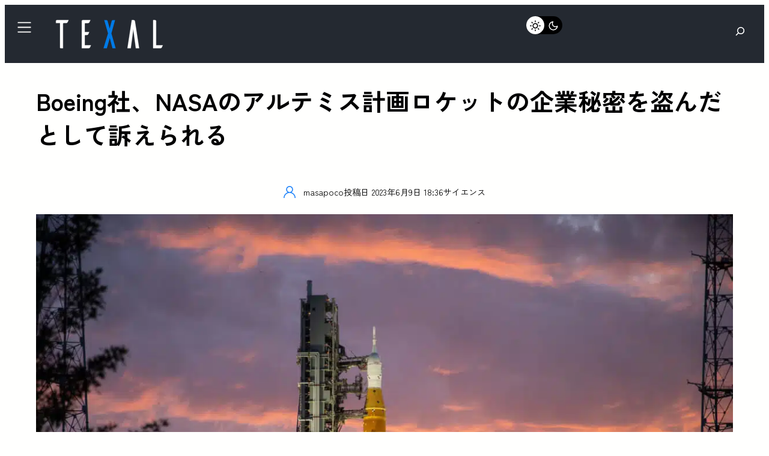

--- FILE ---
content_type: text/html; charset=UTF-8
request_url: https://texal.jp/boeing-accused-of-stealing-trade-secrets-from-nasas-artemis-programme-rockets/
body_size: 56682
content:
<!DOCTYPE html><html lang="ja" prefix="og: https://ogp.me/ns#"><head><meta charset="UTF-8" /><script type="e18164fdfa70eedf47c9d048-text/javascript">if(navigator.userAgent.match(/MSIE|Internet Explorer/i)||navigator.userAgent.match(/Trident\/7\..*?rv:11/i)){var href=document.location.href;if(!href.match(/[?&]nowprocket/)){if(href.indexOf("?")==-1){if(href.indexOf("#")==-1){document.location.href=href+"?nowprocket=1"}else{document.location.href=href.replace("#","?nowprocket=1#")}}else{if(href.indexOf("#")==-1){document.location.href=href+"&nowprocket=1"}else{document.location.href=href.replace("#","&nowprocket=1#")}}}}</script><script type="e18164fdfa70eedf47c9d048-text/javascript">(()=>{class RocketLazyLoadScripts{constructor(){this.v="1.2.5.1",this.triggerEvents=["keydown","mousedown","mousemove","touchmove","touchstart","touchend","wheel"],this.userEventHandler=this.t.bind(this),this.touchStartHandler=this.i.bind(this),this.touchMoveHandler=this.o.bind(this),this.touchEndHandler=this.h.bind(this),this.clickHandler=this.u.bind(this),this.interceptedClicks=[],this.interceptedClickListeners=[],this.l(this),window.addEventListener("pageshow",(t=>{this.persisted=t.persisted,this.everythingLoaded&&this.m()})),document.addEventListener("DOMContentLoaded",(()=>{this.p()})),this.delayedScripts={normal:[],async:[],defer:[]},this.trash=[],this.allJQueries=[]}k(t){document.hidden?t.t():(this.triggerEvents.forEach((e=>window.addEventListener(e,t.userEventHandler,{passive:!0}))),window.addEventListener("touchstart",t.touchStartHandler,{passive:!0}),window.addEventListener("mousedown",t.touchStartHandler),document.addEventListener("visibilitychange",t.userEventHandler))}_(){this.triggerEvents.forEach((t=>window.removeEventListener(t,this.userEventHandler,{passive:!0}))),document.removeEventListener("visibilitychange",this.userEventHandler)}i(t){"HTML"!==t.target.tagName&&(window.addEventListener("touchend",this.touchEndHandler),window.addEventListener("mouseup",this.touchEndHandler),window.addEventListener("touchmove",this.touchMoveHandler,{passive:!0}),window.addEventListener("mousemove",this.touchMoveHandler),t.target.addEventListener("click",this.clickHandler),this.L(t.target,!0),this.M(t.target,"onclick","rocket-onclick"),this.C())}o(t){window.removeEventListener("touchend",this.touchEndHandler),window.removeEventListener("mouseup",this.touchEndHandler),window.removeEventListener("touchmove",this.touchMoveHandler,{passive:!0}),window.removeEventListener("mousemove",this.touchMoveHandler),t.target.removeEventListener("click",this.clickHandler),this.L(t.target,!1),this.M(t.target,"rocket-onclick","onclick"),this.O()}h(){window.removeEventListener("touchend",this.touchEndHandler),window.removeEventListener("mouseup",this.touchEndHandler),window.removeEventListener("touchmove",this.touchMoveHandler,{passive:!0}),window.removeEventListener("mousemove",this.touchMoveHandler)}u(t){t.target.removeEventListener("click",this.clickHandler),this.L(t.target,!1),this.M(t.target,"rocket-onclick","onclick"),this.interceptedClicks.push(t),t.preventDefault(),t.stopPropagation(),t.stopImmediatePropagation(),this.O()}D(){window.removeEventListener("touchstart",this.touchStartHandler,{passive:!0}),window.removeEventListener("mousedown",this.touchStartHandler),this.interceptedClicks.forEach((t=>{t.target.dispatchEvent(new MouseEvent("click",{view:t.view,bubbles:!0,cancelable:!0}))}))}l(t){EventTarget.prototype.addEventListenerBase=EventTarget.prototype.addEventListener,EventTarget.prototype.addEventListener=function(e,i,o){"click"!==e||t.windowLoaded||i===t.clickHandler||t.interceptedClickListeners.push({target:this,func:i,options:o}),(this||window).addEventListenerBase(e,i,o)}}L(t,e){this.interceptedClickListeners.forEach((i=>{i.target===t&&(e?t.removeEventListener("click",i.func,i.options):t.addEventListener("click",i.func,i.options))})),t.parentNode!==document.documentElement&&this.L(t.parentNode,e)}S(){return new Promise((t=>{this.T?this.O=t:t()}))}C(){this.T=!0}O(){this.T=!1}M(t,e,i){t.hasAttribute&&t.hasAttribute(e)&&(event.target.setAttribute(i,event.target.getAttribute(e)),event.target.removeAttribute(e))}t(){this._(this),"loading"===document.readyState?document.addEventListener("DOMContentLoaded",this.R.bind(this)):this.R()}p(){let t=[];document.querySelectorAll("script[type=rocketlazyloadscript][data-rocket-src]").forEach((e=>{let i=e.getAttribute("data-rocket-src");if(i&&0!==i.indexOf("data:")){0===i.indexOf("//")&&(i=location.protocol+i);try{const o=new URL(i).origin;o!==location.origin&&t.push({src:o,crossOrigin:e.crossOrigin||"module"===e.getAttribute("data-rocket-type")})}catch(t){}}})),t=[...new Map(t.map((t=>[JSON.stringify(t),t]))).values()],this.j(t,"preconnect")}async R(){this.lastBreath=Date.now(),this.P(this),this.F(this),this.q(),this.A(),this.I(),await this.U(this.delayedScripts.normal),await this.U(this.delayedScripts.defer),await this.U(this.delayedScripts.async);try{await this.W(),await this.H(this),await this.J()}catch(t){console.error(t)}window.dispatchEvent(new Event("rocket-allScriptsLoaded")),this.everythingLoaded=!0,this.S().then((()=>{this.D()})),this.N()}A(){document.querySelectorAll("script[type=rocketlazyloadscript]").forEach((t=>{t.hasAttribute("data-rocket-src")?t.hasAttribute("async")&&!1!==t.async?this.delayedScripts.async.push(t):t.hasAttribute("defer")&&!1!==t.defer||"module"===t.getAttribute("data-rocket-type")?this.delayedScripts.defer.push(t):this.delayedScripts.normal.push(t):this.delayedScripts.normal.push(t)}))}async B(t){if(await this.G(),!0!==t.noModule||!("noModule"in HTMLScriptElement.prototype))return new Promise((e=>{let i;function o(){(i||t).setAttribute("data-rocket-status","executed"),e()}try{if(navigator.userAgent.indexOf("Firefox/")>0||""===navigator.vendor)i=document.createElement("script"),[...t.attributes].forEach((t=>{let e=t.nodeName;"type"!==e&&("data-rocket-type"===e&&(e="type"),"data-rocket-src"===e&&(e="src"),i.setAttribute(e,t.nodeValue))})),t.text&&(i.text=t.text),i.hasAttribute("src")?(i.addEventListener("load",o),i.addEventListener("error",(function(){i.setAttribute("data-rocket-status","failed"),e()})),setTimeout((()=>{i.isConnected||e()}),1)):(i.text=t.text,o()),t.parentNode.replaceChild(i,t);else{const i=t.getAttribute("data-rocket-type"),n=t.getAttribute("data-rocket-src");i?(t.type=i,t.removeAttribute("data-rocket-type")):t.removeAttribute("type"),t.addEventListener("load",o),t.addEventListener("error",(function(){t.setAttribute("data-rocket-status","failed"),e()})),n?(t.removeAttribute("data-rocket-src"),t.src=n):t.src="data:text/javascript;base64,"+window.btoa(unescape(encodeURIComponent(t.text)))}}catch(i){t.setAttribute("data-rocket-status","failed"),e()}}));t.setAttribute("data-rocket-status","skipped")}async U(t){const e=t.shift();return e&&e.isConnected?(await this.B(e),this.U(t)):Promise.resolve()}I(){this.j([...this.delayedScripts.normal,...this.delayedScripts.defer,...this.delayedScripts.async],"preload")}j(t,e){var i=document.createDocumentFragment();t.forEach((t=>{const o=t.getAttribute&&t.getAttribute("data-rocket-src")||t.src;if(o){const n=document.createElement("link");n.href=o,n.rel=e,"preconnect"!==e&&(n.as="script"),t.getAttribute&&"module"===t.getAttribute("data-rocket-type")&&(n.crossOrigin=!0),t.crossOrigin&&(n.crossOrigin=t.crossOrigin),t.integrity&&(n.integrity=t.integrity),i.appendChild(n),this.trash.push(n)}})),document.head.appendChild(i)}P(t){let e={};function i(i,o){return e[o].eventsToRewrite.indexOf(i)>=0&&!t.everythingLoaded?"rocket-"+i:i}function o(t,o){!function(t){e[t]||(e[t]={originalFunctions:{add:t.addEventListener,remove:t.removeEventListener},eventsToRewrite:[]},t.addEventListener=function(){arguments[0]=i(arguments[0],t),e[t].originalFunctions.add.apply(t,arguments)},t.removeEventListener=function(){arguments[0]=i(arguments[0],t),e[t].originalFunctions.remove.apply(t,arguments)})}(t),e[t].eventsToRewrite.push(o)}function n(e,i){let o=e[i];e[i]=null,Object.defineProperty(e,i,{get:()=>o||function(){},set(n){t.everythingLoaded?o=n:e["rocket"+i]=o=n}})}o(document,"DOMContentLoaded"),o(window,"DOMContentLoaded"),o(window,"load"),o(window,"pageshow"),o(document,"readystatechange"),n(document,"onreadystatechange"),n(window,"onload"),n(window,"onpageshow")}F(t){let e;function i(e){return t.everythingLoaded?e:e.split(" ").map((t=>"load"===t||0===t.indexOf("load.")?"rocket-jquery-load":t)).join(" ")}function o(o){if(o&&o.fn&&!t.allJQueries.includes(o)){o.fn.ready=o.fn.init.prototype.ready=function(e){return t.domReadyFired?e.bind(document)(o):document.addEventListener("rocket-DOMContentLoaded",(()=>e.bind(document)(o))),o([])};const e=o.fn.on;o.fn.on=o.fn.init.prototype.on=function(){return this[0]===window&&("string"==typeof arguments[0]||arguments[0]instanceof String?arguments[0]=i(arguments[0]):"object"==typeof arguments[0]&&Object.keys(arguments[0]).forEach((t=>{const e=arguments[0][t];delete arguments[0][t],arguments[0][i(t)]=e}))),e.apply(this,arguments),this},t.allJQueries.push(o)}e=o}o(window.jQuery),Object.defineProperty(window,"jQuery",{get:()=>e,set(t){o(t)}})}async H(t){const e=document.querySelector("script[data-webpack]");e&&(await async function(){return new Promise((t=>{e.addEventListener("load",t),e.addEventListener("error",t)}))}(),await t.K(),await t.H(t))}async W(){this.domReadyFired=!0,await this.G(),document.dispatchEvent(new Event("rocket-readystatechange")),await this.G(),document.rocketonreadystatechange&&document.rocketonreadystatechange(),await this.G(),document.dispatchEvent(new Event("rocket-DOMContentLoaded")),await this.G(),window.dispatchEvent(new Event("rocket-DOMContentLoaded"))}async J(){await this.G(),document.dispatchEvent(new Event("rocket-readystatechange")),await this.G(),document.rocketonreadystatechange&&document.rocketonreadystatechange(),await this.G(),window.dispatchEvent(new Event("rocket-load")),await this.G(),window.rocketonload&&window.rocketonload(),await this.G(),this.allJQueries.forEach((t=>t(window).trigger("rocket-jquery-load"))),await this.G();const t=new Event("rocket-pageshow");t.persisted=this.persisted,window.dispatchEvent(t),await this.G(),window.rocketonpageshow&&window.rocketonpageshow({persisted:this.persisted}),this.windowLoaded=!0}m(){document.onreadystatechange&&document.onreadystatechange(),window.onload&&window.onload(),window.onpageshow&&window.onpageshow({persisted:this.persisted})}q(){const t=new Map;document.write=document.writeln=function(e){const i=document.currentScript;i||console.error("WPRocket unable to document.write this: "+e);const o=document.createRange(),n=i.parentElement;let s=t.get(i);void 0===s&&(s=i.nextSibling,t.set(i,s));const c=document.createDocumentFragment();o.setStart(c,0),c.appendChild(o.createContextualFragment(e)),n.insertBefore(c,s)}}async G(){Date.now()-this.lastBreath>45&&(await this.K(),this.lastBreath=Date.now())}async K(){return document.hidden?new Promise((t=>setTimeout(t))):new Promise((t=>requestAnimationFrame(t)))}N(){this.trash.forEach((t=>t.remove()))}static run(){const t=new RocketLazyLoadScripts;t.k(t)}}RocketLazyLoadScripts.run()})();</script> <meta name="viewport" content="width=device-width, initial-scale=1" /> <script defer type="rocketlazyloadscript" data-rocket-type="application/javascript"
        data-rocket-src="https://news.google.com/swg/js/v1/swg-basic.js"></script> <script type="rocketlazyloadscript">(self.SWG_BASIC = self.SWG_BASIC || []).push( basicSubscriptions => {
    basicSubscriptions.init({
      type: "NewsArticle",
      isPartOfType: ["Product"],
      isPartOfProductId: "CAowvOyyCw:openaccess",
      clientOptions: { theme: "light", lang: "ja" },
    });
  });</script> <meta name="description" content="米・コロラド州に本社を置くWilson Aerospace社が航空宇宙大手Boeing社を相手取り、企業秘密の盗用に関して訴訟を起こしたことがReutersの報道により明らかとなった。"/><meta name="robots" content="follow, index, max-snippet:-1, max-video-preview:-1, max-image-preview:large"/><link rel="canonical" href="https://texal.jp/boeing-accused-of-stealing-trade-secrets-from-nasas-artemis-programme-rockets/" /><meta property="og:locale" content="ja_JP" /><meta property="og:type" content="article" /><meta property="og:title" content="Boeing社、NASAのアルテミス計画ロケットの企業秘密を盗んだとして訴えられる | TEXAL" /><meta property="og:description" content="米・コロラド州に本社を置くWilson Aerospace社が航空宇宙大手Boeing社を相手取り、企業秘密の盗用に関して訴訟を起こしたことがReutersの報道により明らかとなった。" /><meta property="og:url" content="https://texal.jp/boeing-accused-of-stealing-trade-secrets-from-nasas-artemis-programme-rockets/" /><meta property="og:site_name" content="TEXAL" /><meta property="article:publisher" content="https://www.facebook.com/info.texal" /><meta property="article:tag" content="NASA" /><meta property="article:tag" content="アルテミス計画" /><meta property="article:tag" content="ロケット" /><meta property="article:tag" content="宇宙" /><meta property="article:section" content="サイエンス" /><meta property="og:updated_time" content="2023-06-10T08:30:48+09:00" /><meta property="fb:app_id" content="476438187302016" /><meta property="og:image" content="https://texal.jp/wp-content/uploads/2022/08/artemis-1.jpg" /><meta property="og:image:secure_url" content="https://texal.jp/wp-content/uploads/2022/08/artemis-1.jpg" /><meta property="og:image:width" content="1500" /><meta property="og:image:height" content="1000" /><meta property="og:image:alt" content="Boeing社、NASAのアルテミス計画ロケットの企業秘密を盗んだとして訴えられる" /><meta property="og:image:type" content="image/jpeg" /><meta property="article:published_time" content="2023-06-09T18:36:00+09:00" /><meta property="article:modified_time" content="2023-06-10T08:30:48+09:00" /><meta name="twitter:card" content="summary_large_image" /><meta name="twitter:title" content="Boeing社、NASAのアルテミス計画ロケットの企業秘密を盗んだとして訴えられる | TEXAL" /><meta name="twitter:description" content="米・コロラド州に本社を置くWilson Aerospace社が航空宇宙大手Boeing社を相手取り、企業秘密の盗用に関して訴訟を起こしたことがReutersの報道により明らかとなった。" /><meta name="twitter:site" content="@infoTEXAL" /><meta name="twitter:creator" content="@masapocosan" /><meta name="twitter:image" content="https://texal.jp/wp-content/uploads/2022/08/artemis-1.jpg" /><meta name="twitter:label1" content="によって書かれた" /><meta name="twitter:data1" content="masapoco" /><meta name="twitter:label2" content="読む時間" /><meta name="twitter:data2" content="一分未満" /> <script type="application/ld+json" class="rank-math-schema-pro">{"@context":"https://schema.org","@graph":[{"@type":"Organization","@id":"https://texal.jp/#organization","name":"TEXAL - \u30c6\u30af\u30b5\u30eb -","sameAs":["https://www.facebook.com/info.texal","https://twitter.com/infoTEXAL"],"logo":{"@type":"ImageObject","@id":"https://texal.jp/#logo","url":"https://texal.jp/wp-content/uploads/2023/03/TEXAL-logo-flat.svg","contentUrl":"https://texal.jp/wp-content/uploads/2023/03/TEXAL-logo-flat.svg","caption":"TEXAL","inLanguage":"ja"}},{"@type":"WebSite","@id":"https://texal.jp/#website","url":"https://texal.jp","name":"TEXAL","publisher":{"@id":"https://texal.jp/#organization"},"inLanguage":"ja"},{"@type":"ImageObject","@id":"https://texal.jp/wp-content/uploads/2022/08/artemis-1.jpg","url":"https://texal.jp/wp-content/uploads/2022/08/artemis-1.jpg","width":"1500","height":"1000","inLanguage":"ja"},{"@type":"BreadcrumbList","@id":"https://texal.jp/boeing-accused-of-stealing-trade-secrets-from-nasas-artemis-programme-rockets/#breadcrumb","itemListElement":[{"@type":"ListItem","position":"1","item":{"@id":"https://texal.jp","name":"\u30db\u30fc\u30e0"}},{"@type":"ListItem","position":"2","item":{"@id":"https://texal.jp/science/","name":"\u30b5\u30a4\u30a8\u30f3\u30b9"}},{"@type":"ListItem","position":"3","item":{"@id":"https://texal.jp/boeing-accused-of-stealing-trade-secrets-from-nasas-artemis-programme-rockets/","name":"Boeing\u793e\u3001NASA\u306e\u30a2\u30eb\u30c6\u30df\u30b9\u8a08\u753b\u30ed\u30b1\u30c3\u30c8\u306e\u4f01\u696d\u79d8\u5bc6\u3092\u76d7\u3093\u3060\u3068\u3057\u3066\u8a34\u3048\u3089\u308c\u308b"}}]},{"@type":"WebPage","@id":"https://texal.jp/boeing-accused-of-stealing-trade-secrets-from-nasas-artemis-programme-rockets/#webpage","url":"https://texal.jp/boeing-accused-of-stealing-trade-secrets-from-nasas-artemis-programme-rockets/","name":"Boeing\u793e\u3001NASA\u306e\u30a2\u30eb\u30c6\u30df\u30b9\u8a08\u753b\u30ed\u30b1\u30c3\u30c8\u306e\u4f01\u696d\u79d8\u5bc6\u3092\u76d7\u3093\u3060\u3068\u3057\u3066\u8a34\u3048\u3089\u308c\u308b | TEXAL","datePublished":"2023-06-09T18:36:00+09:00","dateModified":"2023-06-10T08:30:48+09:00","isPartOf":{"@id":"https://texal.jp/#website"},"primaryImageOfPage":{"@id":"https://texal.jp/wp-content/uploads/2022/08/artemis-1.jpg"},"inLanguage":"ja","breadcrumb":{"@id":"https://texal.jp/boeing-accused-of-stealing-trade-secrets-from-nasas-artemis-programme-rockets/#breadcrumb"}},{"@type":"Person","@id":"https://texal.jp/author/masapoco/","name":"masapoco","url":"https://texal.jp/author/masapoco/","image":{"@type":"ImageObject","@id":"https://secure.gravatar.com/avatar/0eaa140cbc5e26b7e11be92dd507e91860dd57b752e8566dcfd6fa8313ad41c0?s=96&amp;d=mm&amp;r=g","url":"https://secure.gravatar.com/avatar/0eaa140cbc5e26b7e11be92dd507e91860dd57b752e8566dcfd6fa8313ad41c0?s=96&amp;d=mm&amp;r=g","caption":"masapoco","inLanguage":"ja"},"sameAs":["http://texal.jp","https://twitter.com/masapocosan"],"worksFor":{"@id":"https://texal.jp/#organization"}},{"@type":"NewsArticle","headline":"Boeing\u793e\u3001NASA\u306e\u30a2\u30eb\u30c6\u30df\u30b9\u8a08\u753b\u30ed\u30b1\u30c3\u30c8\u306e\u4f01\u696d\u79d8\u5bc6\u3092\u76d7\u3093\u3060\u3068\u3057\u3066\u8a34\u3048\u3089\u308c\u308b | TEXAL","datePublished":"2023-06-09T18:36:00+09:00","dateModified":"2023-06-10T08:30:48+09:00","articleSection":"\u30b5\u30a4\u30a8\u30f3\u30b9","author":{"@id":"https://texal.jp/author/masapoco/","name":"masapoco"},"publisher":{"@id":"https://texal.jp/#organization"},"description":"\u7c73\u30fb\u30b3\u30ed\u30e9\u30c9\u5dde\u306b\u672c\u793e\u3092\u7f6e\u304fWilson Aerospace\u793e\u304c\u822a\u7a7a\u5b87\u5b99\u5927\u624bBoeing\u793e\u3092\u76f8\u624b\u53d6\u308a\u3001\u4f01\u696d\u79d8\u5bc6\u306e\u76d7\u7528\u306b\u95a2\u3057\u3066\u8a34\u8a1f\u3092\u8d77\u3053\u3057\u305f\u3053\u3068\u304cReuters\u306e\u5831\u9053\u306b\u3088\u308a\u660e\u3089\u304b\u3068\u306a\u3063\u305f\u3002","copyrightYear":"2023","copyrightHolder":{"@id":"https://texal.jp/#organization"},"name":"Boeing\u793e\u3001NASA\u306e\u30a2\u30eb\u30c6\u30df\u30b9\u8a08\u753b\u30ed\u30b1\u30c3\u30c8\u306e\u4f01\u696d\u79d8\u5bc6\u3092\u76d7\u3093\u3060\u3068\u3057\u3066\u8a34\u3048\u3089\u308c\u308b | TEXAL","@id":"https://texal.jp/boeing-accused-of-stealing-trade-secrets-from-nasas-artemis-programme-rockets/#richSnippet","isPartOf":{"@id":"https://texal.jp/boeing-accused-of-stealing-trade-secrets-from-nasas-artemis-programme-rockets/#webpage"},"image":{"@id":"https://texal.jp/wp-content/uploads/2022/08/artemis-1.jpg"},"inLanguage":"ja","mainEntityOfPage":{"@id":"https://texal.jp/boeing-accused-of-stealing-trade-secrets-from-nasas-artemis-programme-rockets/#webpage"}}]}</script> <link media="all" href="https://texal.jp/wp-content/cache/autoptimize/css/autoptimize_555bc7229c82b688ec5322c7f8da9604.css" rel="stylesheet"><title>Boeing社、NASAのアルテミス計画ロケットの企業秘密を盗んだとして訴えられる | TEXAL</title><link rel="alternate" type="application/rss+xml" title="TEXAL &raquo; フィード" href="https://texal.jp/feed/" /><link rel="alternate" type="application/rss+xml" title="TEXAL &raquo; コメントフィード" href="https://texal.jp/comments/feed/" /><link rel="alternate" type="application/rss+xml" title="TEXAL &raquo; Boeing社、NASAのアルテミス計画ロケットの企業秘密を盗んだとして訴えられる のコメントのフィード" href="https://texal.jp/boeing-accused-of-stealing-trade-secrets-from-nasas-artemis-programme-rockets/feed/" /><link rel="alternate" title="oEmbed (JSON)" type="application/json+oembed" href="https://texal.jp/wp-json/oembed/1.0/embed?url=https%3A%2F%2Ftexal.jp%2Fboeing-accused-of-stealing-trade-secrets-from-nasas-artemis-programme-rockets%2F" /><link rel="alternate" title="oEmbed (XML)" type="text/xml+oembed" href="https://texal.jp/wp-json/oembed/1.0/embed?url=https%3A%2F%2Ftexal.jp%2Fboeing-accused-of-stealing-trade-secrets-from-nasas-artemis-programme-rockets%2F&#038;format=xml" /><style id='wp-img-auto-sizes-contain-inline-css'>img:is([sizes=auto i],[sizes^="auto," i]){contain-intrinsic-size:3000px 1500px}
/*# sourceURL=wp-img-auto-sizes-contain-inline-css */</style><style id='wp-block-separator-inline-css'>@charset "UTF-8";.wp-block-separator{border:none;border-top:2px solid}:root :where(.wp-block-separator.is-style-dots){height:auto;line-height:1;text-align:center}:root :where(.wp-block-separator.is-style-dots):before{color:currentColor;content:"···";font-family:serif;font-size:1.5em;letter-spacing:2em;padding-left:2em}.wp-block-separator.is-style-dots{background:none!important;border:none!important}
/*# sourceURL=https://texal.jp/wp-includes/blocks/separator/style.min.css */</style><style id='wp-block-separator-theme-inline-css'>.wp-block-separator.has-css-opacity{opacity:.4}.wp-block-separator{border:none;border-bottom:2px solid;margin-left:auto;margin-right:auto}.wp-block-separator.has-alpha-channel-opacity{opacity:1}.wp-block-separator:not(.is-style-wide):not(.is-style-dots){width:100px}.wp-block-separator.has-background:not(.is-style-dots){border-bottom:none;height:1px}.wp-block-separator.has-background:not(.is-style-wide):not(.is-style-dots){height:2px}
/*# sourceURL=https://texal.jp/wp-includes/blocks/separator/theme.min.css */</style><style id='greenshift_core_separator-inline-css'>.wp-block-separator{opacity:1}.wp-block-separator.has-background:not(.is-style-dots),.wp-block-separator:not(.is-style-dots){border-bottom:1px solid currentColor;height:1px}.wp-block-separator.is-style-dots:before{font-family:inherit;font-size:var(--wp--preset--font-size--large);letter-spacing:10px;padding-left:10px}
/*# sourceURL=https://texal.jp/wp-content/themes/greenshift/assets/coreblocks/separator.css */</style><style id='wp-block-search-inline-css'>.wp-block-search__button{margin-left:10px;word-break:normal}.wp-block-search__button.has-icon{line-height:0}.wp-block-search__button svg{height:1.25em;min-height:24px;min-width:24px;width:1.25em;fill:currentColor;vertical-align:text-bottom}:where(.wp-block-search__button){border:1px solid #ccc;padding:6px 10px}.wp-block-search__inside-wrapper{display:flex;flex:auto;flex-wrap:nowrap;max-width:100%}.wp-block-search__label{width:100%}.wp-block-search.wp-block-search__button-only .wp-block-search__button{box-sizing:border-box;display:flex;flex-shrink:0;justify-content:center;margin-left:0;max-width:100%}.wp-block-search.wp-block-search__button-only .wp-block-search__inside-wrapper{min-width:0!important;transition-property:width}.wp-block-search.wp-block-search__button-only .wp-block-search__input{flex-basis:100%;transition-duration:.3s}.wp-block-search.wp-block-search__button-only.wp-block-search__searchfield-hidden,.wp-block-search.wp-block-search__button-only.wp-block-search__searchfield-hidden .wp-block-search__inside-wrapper{overflow:hidden}.wp-block-search.wp-block-search__button-only.wp-block-search__searchfield-hidden .wp-block-search__input{border-left-width:0!important;border-right-width:0!important;flex-basis:0;flex-grow:0;margin:0;min-width:0!important;padding-left:0!important;padding-right:0!important;width:0!important}:where(.wp-block-search__input){appearance:none;border:1px solid #949494;flex-grow:1;font-family:inherit;font-size:inherit;font-style:inherit;font-weight:inherit;letter-spacing:inherit;line-height:inherit;margin-left:0;margin-right:0;min-width:3rem;padding:8px;text-decoration:unset!important;text-transform:inherit}:where(.wp-block-search__button-inside .wp-block-search__inside-wrapper){background-color:#fff;border:1px solid #949494;box-sizing:border-box;padding:4px}:where(.wp-block-search__button-inside .wp-block-search__inside-wrapper) .wp-block-search__input{border:none;border-radius:0;padding:0 4px}:where(.wp-block-search__button-inside .wp-block-search__inside-wrapper) .wp-block-search__input:focus{outline:none}:where(.wp-block-search__button-inside .wp-block-search__inside-wrapper) :where(.wp-block-search__button){padding:4px 8px}.wp-block-search.aligncenter .wp-block-search__inside-wrapper{margin:auto}.wp-block[data-align=right] .wp-block-search.wp-block-search__button-only .wp-block-search__inside-wrapper{float:right}
/*# sourceURL=https://texal.jp/wp-includes/blocks/search/style.min.css */</style><style id='wp-block-search-theme-inline-css'>.wp-block-search .wp-block-search__label{font-weight:700}.wp-block-search__button{border:1px solid #ccc;padding:.375em .625em}
/*# sourceURL=https://texal.jp/wp-includes/blocks/search/theme.min.css */</style><style id='greenshift_core_search-inline-css'>.wp-block-search__input{background-color:transparent}.wp-block-search__button{border:none; cursor:pointer}
/*# sourceURL=https://texal.jp/wp-content/themes/greenshift/assets/coreblocks/search.css */</style><style id='wp-block-group-inline-css'>.wp-block-group{box-sizing:border-box}:where(.wp-block-group.wp-block-group-is-layout-constrained){position:relative}
/*# sourceURL=https://texal.jp/wp-includes/blocks/group/style.min.css */</style><style id='wp-block-group-theme-inline-css'>:where(.wp-block-group.has-background){padding:1.25em 2.375em}
/*# sourceURL=https://texal.jp/wp-includes/blocks/group/theme.min.css */</style><style id='wp-block-template-part-theme-inline-css'>:root :where(.wp-block-template-part.has-background){margin-bottom:0;margin-top:0;padding:1.25em 2.375em}
/*# sourceURL=https://texal.jp/wp-includes/blocks/template-part/theme.min.css */</style><style id='wp-block-paragraph-inline-css'>.is-small-text{font-size:.875em}.is-regular-text{font-size:1em}.is-large-text{font-size:2.25em}.is-larger-text{font-size:3em}.has-drop-cap:not(:focus):first-letter{float:left;font-size:8.4em;font-style:normal;font-weight:100;line-height:.68;margin:.05em .1em 0 0;text-transform:uppercase}body.rtl .has-drop-cap:not(:focus):first-letter{float:none;margin-left:.1em}p.has-drop-cap.has-background{overflow:hidden}:root :where(p.has-background){padding:1.25em 2.375em}:where(p.has-text-color:not(.has-link-color)) a{color:inherit}p.has-text-align-left[style*="writing-mode:vertical-lr"],p.has-text-align-right[style*="writing-mode:vertical-rl"]{rotate:180deg}
/*# sourceURL=https://texal.jp/wp-includes/blocks/paragraph/style.min.css */</style><style id='wp-block-list-inline-css'>ol,ul{box-sizing:border-box}:root :where(.wp-block-list.has-background){padding:1.25em 2.375em}
/*# sourceURL=https://texal.jp/wp-includes/blocks/list/style.min.css */</style><style id='wp-block-post-content-inline-css'>.wp-block-post-content{display:flow-root}
/*# sourceURL=https://texal.jp/wp-includes/blocks/post-content/style.min.css */</style><style id='wp-block-post-terms-inline-css'>.wp-block-post-terms{box-sizing:border-box}.wp-block-post-terms .wp-block-post-terms__separator{white-space:pre-wrap}
/*# sourceURL=https://texal.jp/wp-includes/blocks/post-terms/style.min.css */</style><style id='wp-block-post-author-biography-inline-css'>.wp-block-post-author-biography{box-sizing:border-box}
/*# sourceURL=https://texal.jp/wp-includes/blocks/post-author-biography/style.min.css */</style><style id='wp-block-post-comments-form-inline-css'>:where(.wp-block-post-comments-form input:not([type=submit])),:where(.wp-block-post-comments-form textarea){border:1px solid #949494;font-family:inherit;font-size:1em}:where(.wp-block-post-comments-form input:where(:not([type=submit]):not([type=checkbox]))),:where(.wp-block-post-comments-form textarea){padding:calc(.667em + 2px)}.wp-block-post-comments-form{box-sizing:border-box}.wp-block-post-comments-form[style*=font-weight] :where(.comment-reply-title){font-weight:inherit}.wp-block-post-comments-form[style*=font-family] :where(.comment-reply-title){font-family:inherit}.wp-block-post-comments-form[class*=-font-size] :where(.comment-reply-title),.wp-block-post-comments-form[style*=font-size] :where(.comment-reply-title){font-size:inherit}.wp-block-post-comments-form[style*=line-height] :where(.comment-reply-title){line-height:inherit}.wp-block-post-comments-form[style*=font-style] :where(.comment-reply-title){font-style:inherit}.wp-block-post-comments-form[style*=letter-spacing] :where(.comment-reply-title){letter-spacing:inherit}.wp-block-post-comments-form :where(input[type=submit]){box-shadow:none;cursor:pointer;display:inline-block;overflow-wrap:break-word;text-align:center}.wp-block-post-comments-form .comment-form input:not([type=submit]):not([type=checkbox]):not([type=hidden]),.wp-block-post-comments-form .comment-form textarea{box-sizing:border-box;display:block;width:100%}.wp-block-post-comments-form .comment-form-author label,.wp-block-post-comments-form .comment-form-email label,.wp-block-post-comments-form .comment-form-url label{display:block;margin-bottom:.25em}.wp-block-post-comments-form .comment-form-cookies-consent{display:flex;gap:.25em}.wp-block-post-comments-form .comment-form-cookies-consent #wp-comment-cookies-consent{margin-top:.35em}.wp-block-post-comments-form .comment-reply-title{margin-bottom:0}.wp-block-post-comments-form .comment-reply-title :where(small){font-size:var(--wp--preset--font-size--medium,smaller);margin-left:.5em}
/*# sourceURL=https://texal.jp/wp-includes/blocks/post-comments-form/style.min.css */</style><style id='wp-block-buttons-inline-css'>.wp-block-buttons{box-sizing:border-box}.wp-block-buttons.is-vertical{flex-direction:column}.wp-block-buttons.is-vertical>.wp-block-button:last-child{margin-bottom:0}.wp-block-buttons>.wp-block-button{display:inline-block;margin:0}.wp-block-buttons.is-content-justification-left{justify-content:flex-start}.wp-block-buttons.is-content-justification-left.is-vertical{align-items:flex-start}.wp-block-buttons.is-content-justification-center{justify-content:center}.wp-block-buttons.is-content-justification-center.is-vertical{align-items:center}.wp-block-buttons.is-content-justification-right{justify-content:flex-end}.wp-block-buttons.is-content-justification-right.is-vertical{align-items:flex-end}.wp-block-buttons.is-content-justification-space-between{justify-content:space-between}.wp-block-buttons.aligncenter{text-align:center}.wp-block-buttons:not(.is-content-justification-space-between,.is-content-justification-right,.is-content-justification-left,.is-content-justification-center) .wp-block-button.aligncenter{margin-left:auto;margin-right:auto;width:100%}.wp-block-buttons[style*=text-decoration] .wp-block-button,.wp-block-buttons[style*=text-decoration] .wp-block-button__link{text-decoration:inherit}.wp-block-buttons.has-custom-font-size .wp-block-button__link{font-size:inherit}.wp-block-buttons .wp-block-button__link{width:100%}.wp-block-button.aligncenter{text-align:center}
/*# sourceURL=https://texal.jp/wp-includes/blocks/buttons/style.min.css */</style><style id='wp-block-button-inline-css'>.wp-block-button__link{align-content:center;box-sizing:border-box;cursor:pointer;display:inline-block;height:100%;text-align:center;word-break:break-word}.wp-block-button__link.aligncenter{text-align:center}.wp-block-button__link.alignright{text-align:right}:where(.wp-block-button__link){border-radius:9999px;box-shadow:none;padding:calc(.667em + 2px) calc(1.333em + 2px);text-decoration:none}.wp-block-button[style*=text-decoration] .wp-block-button__link{text-decoration:inherit}.wp-block-buttons>.wp-block-button.has-custom-width{max-width:none}.wp-block-buttons>.wp-block-button.has-custom-width .wp-block-button__link{width:100%}.wp-block-buttons>.wp-block-button.has-custom-font-size .wp-block-button__link{font-size:inherit}.wp-block-buttons>.wp-block-button.wp-block-button__width-25{width:calc(25% - var(--wp--style--block-gap, .5em)*.75)}.wp-block-buttons>.wp-block-button.wp-block-button__width-50{width:calc(50% - var(--wp--style--block-gap, .5em)*.5)}.wp-block-buttons>.wp-block-button.wp-block-button__width-75{width:calc(75% - var(--wp--style--block-gap, .5em)*.25)}.wp-block-buttons>.wp-block-button.wp-block-button__width-100{flex-basis:100%;width:100%}.wp-block-buttons.is-vertical>.wp-block-button.wp-block-button__width-25{width:25%}.wp-block-buttons.is-vertical>.wp-block-button.wp-block-button__width-50{width:50%}.wp-block-buttons.is-vertical>.wp-block-button.wp-block-button__width-75{width:75%}.wp-block-button.is-style-squared,.wp-block-button__link.wp-block-button.is-style-squared{border-radius:0}.wp-block-button.no-border-radius,.wp-block-button__link.no-border-radius{border-radius:0!important}:root :where(.wp-block-button .wp-block-button__link.is-style-outline),:root :where(.wp-block-button.is-style-outline>.wp-block-button__link){border:2px solid;padding:.667em 1.333em}:root :where(.wp-block-button .wp-block-button__link.is-style-outline:not(.has-text-color)),:root :where(.wp-block-button.is-style-outline>.wp-block-button__link:not(.has-text-color)){color:currentColor}:root :where(.wp-block-button .wp-block-button__link.is-style-outline:not(.has-background)),:root :where(.wp-block-button.is-style-outline>.wp-block-button__link:not(.has-background)){background-color:initial;background-image:none}
.wp-block-button.is-style-sliding-button .wp-block-button__link {background: var(--wp--preset--gradient--creative-btn);color: var(--wp--preset--color--textonprimary);background-size: 200% 200%;}.wp-block-button.is-style-sliding-button .wp-block-button__link:focus,.wp-block-button.is-style-sliding-button .wp-block-button__link:hover {background-position: 100% 0;background: var(--wp--preset--gradient--creative-btn);color: var(--wp--preset--color--textonprimary);}
.wp-block-button.is-style-secondary-button .wp-block-button__link {background: var(--wp--preset--color--button);color: var(--wp--preset--color--textonbutton);}.wp-block-button.is-style-secondary-button .wp-block-button__link:focus,.wp-block-button.is-style-secondary-button .wp-block-button__link:hover {background: var(--wp--preset--color--textonbutton);color: var(--wp--preset--color--button);}
.is-style-cubebtnwhite .wp-block-button__link{border:none !important; box-shadow: 0px 2px 4px rgb(45 35 66 / 10%), 0px 7px 13px -3px rgb(45 35 66 / 30%), inset 0px -3px 0px #d6d6e7}.is-style-cubebtnwhite .wp-block-button__link:hover{transform: translateY(-2px);}.is-style-cubebtnwhite .wp-block-button__link:active{transform: translateY(2px);box-shadow: 0px 2px 2px rgb(45 35 66 / 15%)}
.is-style-cubebtndark .wp-block-button__link{border:none !important;box-shadow: 0px 2px 4px rgb(45 35 66 / 20%), 0px 7px 13px -3px rgb(45 35 66 / 30%), inset 0px -3px 0px rgb(58 65 111 / 50%);text-shadow: 0 1px 0 rgb(0 0 0 / 40%);}.is-style-cubebtndark .wp-block-button__link:hover{transform: translateY(-2px);}.is-style-cubebtndark .wp-block-button__link:active{transform: translateY(2px);box-shadow: 0px 2px 2px rgb(45 35 66 / 15%)}
.is-style-systemlight .wp-block-button__link{box-shadow: 0px 1px 2px rgba(0, 0, 0, 0.06), 0px 0px 0px 1px rgba(0, 0, 0, 0.1); background: #fff !important; color: #000 !important}
.is-style-systemdark .wp-block-button__link{background: linear-gradient(180deg, rgba(255, 255, 255, 0.24) 0%, rgba(255, 255, 255, 0) 50%), #141414 !important; color: #ffffff !important;box-shadow: 0px 1px 2px rgba(0, 0, 0, 0.64), 0px 0px 0px 1px #000000; }
/*# sourceURL=wp-block-button-inline-css */</style><style id='wp-block-comments-inline-css'>.wp-block-post-comments{box-sizing:border-box}.wp-block-post-comments .alignleft{float:left}.wp-block-post-comments .alignright{float:right}.wp-block-post-comments .navigation:after{clear:both;content:"";display:table}.wp-block-post-comments .commentlist{clear:both;list-style:none;margin:0;padding:0}.wp-block-post-comments .commentlist .comment{min-height:2.25em;padding-left:3.25em}.wp-block-post-comments .commentlist .comment p{font-size:1em;line-height:1.8;margin:1em 0}.wp-block-post-comments .commentlist .children{list-style:none;margin:0;padding:0}.wp-block-post-comments .comment-author{line-height:1.5}.wp-block-post-comments .comment-author .avatar{border-radius:1.5em;display:block;float:left;height:2.5em;margin-right:.75em;margin-top:.5em;width:2.5em}.wp-block-post-comments .comment-author cite{font-style:normal}.wp-block-post-comments .comment-meta{font-size:.875em;line-height:1.5}.wp-block-post-comments .comment-meta b{font-weight:400}.wp-block-post-comments .comment-meta .comment-awaiting-moderation{display:block;margin-bottom:1em;margin-top:1em}.wp-block-post-comments .comment-body .commentmetadata{font-size:.875em}.wp-block-post-comments .comment-form-author label,.wp-block-post-comments .comment-form-comment label,.wp-block-post-comments .comment-form-email label,.wp-block-post-comments .comment-form-url label{display:block;margin-bottom:.25em}.wp-block-post-comments .comment-form input:not([type=submit]):not([type=checkbox]),.wp-block-post-comments .comment-form textarea{box-sizing:border-box;display:block;width:100%}.wp-block-post-comments .comment-form-cookies-consent{display:flex;gap:.25em}.wp-block-post-comments .comment-form-cookies-consent #wp-comment-cookies-consent{margin-top:.35em}.wp-block-post-comments .comment-reply-title{margin-bottom:0}.wp-block-post-comments .comment-reply-title :where(small){font-size:var(--wp--preset--font-size--medium,smaller);margin-left:.5em}.wp-block-post-comments .reply{font-size:.875em;margin-bottom:1.4em}.wp-block-post-comments input:not([type=submit]),.wp-block-post-comments textarea{border:1px solid #949494;font-family:inherit;font-size:1em}.wp-block-post-comments input:not([type=submit]):not([type=checkbox]),.wp-block-post-comments textarea{padding:calc(.667em + 2px)}:where(.wp-block-post-comments input[type=submit]){border:none}.wp-block-comments{box-sizing:border-box}
/*# sourceURL=https://texal.jp/wp-includes/blocks/comments/style.min.css */</style><style id='greenshift_core_comments-inline-css'>.wp-block-comments input:not([type=submit]),.wp-block-comments textarea{border-color:var(--wp--preset--color--lightborder);font-size:.875em}.wp-block-comments .comment-form-cookies-consent{font-size:var(--wp--preset--font-size--small)}.comment-metadata,.comment-reply-title small a,.logged-in-as,.wp-block-comments .reply{font-size:75%;opacity:.5}.wp-block-comment-author-name a,.comment-metadata>a{text-decoration:none}.wp-block-comments .wp-block-comment-template li > ol > li{position:relative}.wp-block-comments .wp-block-comment-template li > ol > li:before{position:absolute;content:"↑";left:-40px;opacity:.3;}.wp-block-comments .wp-block-comment-reply-link{margin-bottom:2em; margin-top:-10px}
/*# sourceURL=https://texal.jp/wp-content/themes/greenshift/assets/coreblocks/comments.css */</style><style id='wp-block-heading-inline-css'>h1:where(.wp-block-heading).has-background,h2:where(.wp-block-heading).has-background,h3:where(.wp-block-heading).has-background,h4:where(.wp-block-heading).has-background,h5:where(.wp-block-heading).has-background,h6:where(.wp-block-heading).has-background{padding:1.25em 2.375em}h1.has-text-align-left[style*=writing-mode]:where([style*=vertical-lr]),h1.has-text-align-right[style*=writing-mode]:where([style*=vertical-rl]),h2.has-text-align-left[style*=writing-mode]:where([style*=vertical-lr]),h2.has-text-align-right[style*=writing-mode]:where([style*=vertical-rl]),h3.has-text-align-left[style*=writing-mode]:where([style*=vertical-lr]),h3.has-text-align-right[style*=writing-mode]:where([style*=vertical-rl]),h4.has-text-align-left[style*=writing-mode]:where([style*=vertical-lr]),h4.has-text-align-right[style*=writing-mode]:where([style*=vertical-rl]),h5.has-text-align-left[style*=writing-mode]:where([style*=vertical-lr]),h5.has-text-align-right[style*=writing-mode]:where([style*=vertical-rl]),h6.has-text-align-left[style*=writing-mode]:where([style*=vertical-lr]),h6.has-text-align-right[style*=writing-mode]:where([style*=vertical-rl]){rotate:180deg}
/*# sourceURL=https://texal.jp/wp-includes/blocks/heading/style.min.css */</style><style id='tptn-style-left-thumbs-inline-css'>.tptn-left-thumbs a {
				width: 250px;
				height: 250px;
				text-decoration: none;
			}
			.tptn-left-thumbs img {
				width: 250px;
				max-height: 250px;
				margin: auto;
			}
			.tptn-left-thumbs .tptn_title {
				width: 100%;
			}
			
/*# sourceURL=tptn-style-left-thumbs-inline-css */</style><style id='wp-emoji-styles-inline-css'>img.wp-smiley, img.emoji {
		display: inline !important;
		border: none !important;
		box-shadow: none !important;
		height: 1em !important;
		width: 1em !important;
		margin: 0 0.07em !important;
		vertical-align: -0.1em !important;
		background: none !important;
		padding: 0 !important;
	}
/*# sourceURL=wp-emoji-styles-inline-css */</style><style id='wp-block-library-inline-css'>:root{--wp-block-synced-color:#7a00df;--wp-block-synced-color--rgb:122,0,223;--wp-bound-block-color:var(--wp-block-synced-color);--wp-editor-canvas-background:#ddd;--wp-admin-theme-color:#007cba;--wp-admin-theme-color--rgb:0,124,186;--wp-admin-theme-color-darker-10:#006ba1;--wp-admin-theme-color-darker-10--rgb:0,107,160.5;--wp-admin-theme-color-darker-20:#005a87;--wp-admin-theme-color-darker-20--rgb:0,90,135;--wp-admin-border-width-focus:2px}@media (min-resolution:192dpi){:root{--wp-admin-border-width-focus:1.5px}}.wp-element-button{cursor:pointer}:root .has-very-light-gray-background-color{background-color:#eee}:root .has-very-dark-gray-background-color{background-color:#313131}:root .has-very-light-gray-color{color:#eee}:root .has-very-dark-gray-color{color:#313131}:root .has-vivid-green-cyan-to-vivid-cyan-blue-gradient-background{background:linear-gradient(135deg,#00d084,#0693e3)}:root .has-purple-crush-gradient-background{background:linear-gradient(135deg,#34e2e4,#4721fb 50%,#ab1dfe)}:root .has-hazy-dawn-gradient-background{background:linear-gradient(135deg,#faaca8,#dad0ec)}:root .has-subdued-olive-gradient-background{background:linear-gradient(135deg,#fafae1,#67a671)}:root .has-atomic-cream-gradient-background{background:linear-gradient(135deg,#fdd79a,#004a59)}:root .has-nightshade-gradient-background{background:linear-gradient(135deg,#330968,#31cdcf)}:root .has-midnight-gradient-background{background:linear-gradient(135deg,#020381,#2874fc)}:root{--wp--preset--font-size--normal:16px;--wp--preset--font-size--huge:42px}.has-regular-font-size{font-size:1em}.has-larger-font-size{font-size:2.625em}.has-normal-font-size{font-size:var(--wp--preset--font-size--normal)}.has-huge-font-size{font-size:var(--wp--preset--font-size--huge)}.has-text-align-center{text-align:center}.has-text-align-left{text-align:left}.has-text-align-right{text-align:right}.has-fit-text{white-space:nowrap!important}#end-resizable-editor-section{display:none}.aligncenter{clear:both}.items-justified-left{justify-content:flex-start}.items-justified-center{justify-content:center}.items-justified-right{justify-content:flex-end}.items-justified-space-between{justify-content:space-between}.screen-reader-text{border:0;clip-path:inset(50%);height:1px;margin:-1px;overflow:hidden;padding:0;position:absolute;width:1px;word-wrap:normal!important}.screen-reader-text:focus{background-color:#ddd;clip-path:none;color:#444;display:block;font-size:1em;height:auto;left:5px;line-height:normal;padding:15px 23px 14px;text-decoration:none;top:5px;width:auto;z-index:100000}html :where(.has-border-color){border-style:solid}html :where([style*=border-top-color]){border-top-style:solid}html :where([style*=border-right-color]){border-right-style:solid}html :where([style*=border-bottom-color]){border-bottom-style:solid}html :where([style*=border-left-color]){border-left-style:solid}html :where([style*=border-width]){border-style:solid}html :where([style*=border-top-width]){border-top-style:solid}html :where([style*=border-right-width]){border-right-style:solid}html :where([style*=border-bottom-width]){border-bottom-style:solid}html :where([style*=border-left-width]){border-left-style:solid}html :where(img[class*=wp-image-]){height:auto;max-width:100%}:where(figure){margin:0 0 1em}html :where(.is-position-sticky){--wp-admin--admin-bar--position-offset:var(--wp-admin--admin-bar--height,0px)}@media screen and (max-width:600px){html :where(.is-position-sticky){--wp-admin--admin-bar--position-offset:0px}}
/*# sourceURL=/wp-includes/css/dist/block-library/common.min.css */</style><style id='greenshift-global-css-inline-css'>@font-face{font-family:"TEXAL-Fonts-Regular";src:url(https://texal.jp/wp-content/uploads/GreenShift/fonts/font_1/woff2/TEXAL-Zen-Kaku-Gothic-New-SS-Regular.woff2) format("woff2");font-display:swap;}@font-face{font-family:"TEXAL-Fonts-Bold";src:url(https://texal.jp/wp-content/uploads/GreenShift/fonts/font_2/woff2/TEXAL-Zen-Kaku-Gothic-New-SS-700.woff2) format("woff2");font-display:swap;}body h1{font-family:TEXAL-Fonts-Bold,sans-serif;}h1.wp-block-heading{font-family:TEXAL-Fonts-Bold,sans-serif;}body h2{font-family:TEXAL-Fonts-Bold,sans-serif;}h2.wp-block-heading{font-family:TEXAL-Fonts-Bold,sans-serif;}body h3{font-family:TEXAL-Fonts-Bold,sans-serif;}h3.wp-block-heading{font-family:TEXAL-Fonts-Bold,sans-serif;}body h4{font-family:TEXAL-Fonts-Bold,sans-serif;}h4.wp-block-heading{font-family:TEXAL-Fonts-Bold,sans-serif;}body h5{font-family:TEXAL-Fonts-Bold,sans-serif;}h5.wp-block-heading{font-family:TEXAL-Fonts-Bold,sans-serif;}body p{font-family:TEXAL-Fonts-Regular,sans-serif;}body p{font-size:17px;line-height:2em;}@media (max-width:991.98px){body p{font-size:17px;}}@media (max-width:575.98px){body p{font-size:16px;}}body p{color:var(--wp--preset--color--basecolor,#242931);}body p a,body p .wp-block a{color:var(--wp--preset--color--basecolor,#242931);}body p a:hover,body p .wp-block a:hover{color:var(--wp--preset--color--secondary,#007ae6);}body.gspb-bodyfront{font-family:TEXAL-Fonts-Regular,sans-serif;}body.gspb-bodyfront{font-size:17px;line-height:2em;}@media (max-width:991.98px){body.gspb-bodyfront{font-size:17px;}}@media (max-width:575.98px){body.gspb-bodyfront{font-size:16px;}}body.gspb-bodyfront{color:var(--wp--preset--color--basecolor,#242931);}body.gspb-bodyfront a,body.gspb-bodyfront .wp-block a{color:var(--wp--preset--color--basecolor,#242931);}body.gspb-bodyfront a:hover,body.gspb-bodyfront .wp-block a:hover{color:var(--wp--preset--color--secondary,#007ae6);}body.gspb-bodyfront{background-color:var(--wp--preset--color--contrastcolor,#fffffe);}
/*# sourceURL=greenshift-global-css-inline-css */</style><style id='global-styles-inline-css'>:root{--wp--preset--aspect-ratio--square: 1;--wp--preset--aspect-ratio--4-3: 4/3;--wp--preset--aspect-ratio--3-4: 3/4;--wp--preset--aspect-ratio--3-2: 3/2;--wp--preset--aspect-ratio--2-3: 2/3;--wp--preset--aspect-ratio--16-9: 16/9;--wp--preset--aspect-ratio--9-16: 9/16;--wp--preset--color--black: #000000;--wp--preset--color--cyan-bluish-gray: #abb8c3;--wp--preset--color--white: #ffffff;--wp--preset--color--pale-pink: #f78da7;--wp--preset--color--vivid-red: #cf2e2e;--wp--preset--color--luminous-vivid-orange: #ff6900;--wp--preset--color--luminous-vivid-amber: #fcb900;--wp--preset--color--light-green-cyan: #7bdcb5;--wp--preset--color--vivid-green-cyan: #00d084;--wp--preset--color--pale-cyan-blue: #8ed1fc;--wp--preset--color--vivid-cyan-blue: #0693e3;--wp--preset--color--vivid-purple: #9b51e0;--wp--preset--color--basecolor: #000001;--wp--preset--color--contrastcolor: #fffffe;--wp--preset--color--primary: #003cbd;--wp--preset--color--secondary: #01549d;--wp--preset--color--textonprimary: #fffffd;--wp--preset--color--button: #ffd800;--wp--preset--color--textonbutton: #010101;--wp--preset--color--accent: #de1414;--wp--preset--color--lightbg: #cddceb21;--wp--preset--color--tagcolor: #b952fe26;--wp--preset--color--lightgrey: #A8B8CD;--wp--preset--color--lightborder: #cecece6b;--wp--preset--color--inputbg: #fafbfd;--wp--preset--color--inputtext: #444;--wp--preset--gradient--vivid-cyan-blue-to-vivid-purple: linear-gradient(135deg,rgb(6,147,227) 0%,rgb(155,81,224) 100%);--wp--preset--gradient--light-green-cyan-to-vivid-green-cyan: linear-gradient(135deg,rgb(122,220,180) 0%,rgb(0,208,130) 100%);--wp--preset--gradient--luminous-vivid-amber-to-luminous-vivid-orange: linear-gradient(135deg,rgb(252,185,0) 0%,rgb(255,105,0) 100%);--wp--preset--gradient--luminous-vivid-orange-to-vivid-red: linear-gradient(135deg,rgb(255,105,0) 0%,rgb(207,46,46) 100%);--wp--preset--gradient--very-light-gray-to-cyan-bluish-gray: linear-gradient(135deg,rgb(238,238,238) 0%,rgb(169,184,195) 100%);--wp--preset--gradient--cool-to-warm-spectrum: linear-gradient(135deg,rgb(74,234,220) 0%,rgb(151,120,209) 20%,rgb(207,42,186) 40%,rgb(238,44,130) 60%,rgb(251,105,98) 80%,rgb(254,248,76) 100%);--wp--preset--gradient--blush-light-purple: linear-gradient(135deg,rgb(255,206,236) 0%,rgb(152,150,240) 100%);--wp--preset--gradient--blush-bordeaux: linear-gradient(135deg,rgb(254,205,165) 0%,rgb(254,45,45) 50%,rgb(107,0,62) 100%);--wp--preset--gradient--luminous-dusk: linear-gradient(135deg,rgb(255,203,112) 0%,rgb(199,81,192) 50%,rgb(65,88,208) 100%);--wp--preset--gradient--pale-ocean: linear-gradient(135deg,rgb(255,245,203) 0%,rgb(182,227,212) 50%,rgb(51,167,181) 100%);--wp--preset--gradient--electric-grass: linear-gradient(135deg,rgb(202,248,128) 0%,rgb(113,206,126) 100%);--wp--preset--gradient--midnight: linear-gradient(135deg,rgb(2,3,129) 0%,rgb(40,116,252) 100%);--wp--preset--gradient--diagonal-primary-to-secondary: linear-gradient(to bottom right,var(--wp--preset--color--primary) 0%,var(--wp--preset--color--secondary) 100%);--wp--preset--gradient--creative-primary: linear-gradient(196deg, rgb(74, 234, 220) 0%, rgb(151, 120, 209) 20%, rgb(207, 42, 186) 40%, rgb(238, 44, 130) 60%, rgb(251, 105, 98) 80%, rgb(254, 248, 76) 100%);--wp--preset--gradient--creative-btn: linear-gradient(70deg, #FF8813 0%, #FF0000 40%, #EE0EBD 100%);--wp--preset--gradient--creative-two: linear-gradient(135deg,rgb(255,203,112) 0%,rgb(191 42 182) 50%,rgb(36 64 211) 100%);--wp--preset--gradient--creative-third: linear-gradient(135deg,rgb(254,205,165) 0%,rgb(254,45,45) 50%,rgb(185,0,108) 93%);--wp--preset--gradient--creative-four: linear-gradient(135deg,rgb(64,129,246) 0%,rgb(128,104,250) 18%,rgb(255,128,170) 38%,rgb(255,103,88) 56%,rgb(255,101,24) 65%,rgb(255,177,36) 76%);--wp--preset--gradient--creative-five: linear-gradient(45deg, #FA8BFF 0%, #2BD2FF 52%, #2BFF88 90%);--wp--preset--gradient--creative-six: linear-gradient(119deg, #84a1ff 0%, #3057ff 39%, #ff4242 100%);--wp--preset--gradient--creative-seven: linear-gradient(135deg,rgb(74,234,220) 0%,rgb(151,120,209) 20%,rgb(207,42,186) 40%,rgb(238,44,130) 60%,rgb(251,105,98) 80%,rgb(254,248,76) 100%);--wp--preset--gradient--rainbow: linear-gradient(90deg,#fe6459,#fedd40,#53e7ab,#52dbff,#6967e2,#fe58e3,#fe6459);--wp--preset--font-size--small: 1rem;--wp--preset--font-size--medium: 1.2rem;--wp--preset--font-size--large: clamp(1.4rem, 2.45vw, 1.75rem);--wp--preset--font-size--x-large: clamp(1.75rem, 3vw, 2.2rem);--wp--preset--font-size--xxs: 11px;--wp--preset--font-size--xsmall: 0.85rem;--wp--preset--font-size--subheading: 1.3rem;--wp--preset--font-size--big: 1.45rem;--wp--preset--font-size--max-huge: clamp(2.3rem, 4vw, 2.75rem);--wp--preset--font-size--max-gigantic: clamp(2.8rem, 6vw, 3.25rem);--wp--preset--font-size--max-60: clamp(42px, 5vw, 60px);--wp--preset--font-size--max-80: clamp(4rem, 8vw, 10rem);--wp--preset--font-family--primary: -apple-system,BlinkMacSystemFont,"Segoe UI",Roboto,Oxygen-Sans,Ubuntu,Cantarell,"Helvetica Neue",sans-serif;--wp--preset--font-family--source-serif-pro: "Source Serif Pro", serif;--wp--preset--font-family--monospace: monospace;--wp--preset--spacing--20: 0.44rem;--wp--preset--spacing--30: 0.67rem;--wp--preset--spacing--40: 1rem;--wp--preset--spacing--50: 1.5rem;--wp--preset--spacing--60: 2.25rem;--wp--preset--spacing--70: 3.38rem;--wp--preset--spacing--80: 5.06rem;--wp--preset--shadow--natural: 6px 6px 9px rgba(0, 0, 0, 0.2);--wp--preset--shadow--deep: 12px 12px 50px rgba(0, 0, 0, 0.4);--wp--preset--shadow--sharp: 6px 6px 0px rgba(0, 0, 0, 0.2);--wp--preset--shadow--outlined: 6px 6px 0px -3px rgb(255, 255, 255), 6px 6px rgb(0, 0, 0);--wp--preset--shadow--crisp: 6px 6px 0px rgb(0, 0, 0);--wp--custom--font-weight--normal: normal;--wp--custom--font-weight--bold: bold;--wp--custom--font-weight--black: 900;--wp--custom--line-height--one: 1;--wp--custom--line-height--small: 1.1;--wp--custom--line-height--normal: 1.4;--wp--custom--line-height--medium: 1.7;--wp--custom--line-height--large: 2;--wp--custom--line-height--x-large: 2.5;--wp--custom--color--black: #000;--wp--custom--color--white: #fff;--wp--custom--color--light: #f9fafb;--wp--custom--spacing--outer: min(5vw, 30px);--wp--custom--spacing--blockbottom: 31px;}.wp-block-image{--wp--preset--color--black: #000000;--wp--preset--color--cyan-bluish-gray: #abb8c3;--wp--preset--color--white: #ffffff;--wp--preset--color--pale-pink: #f78da7;--wp--preset--color--vivid-red: #cf2e2e;--wp--preset--color--luminous-vivid-orange: #ff6900;--wp--preset--color--luminous-vivid-amber: #fcb900;--wp--preset--color--light-green-cyan: #7bdcb5;--wp--preset--color--vivid-green-cyan: #00d084;--wp--preset--color--pale-cyan-blue: #8ed1fc;--wp--preset--color--vivid-cyan-blue: #0693e3;--wp--preset--color--vivid-purple: #9b51e0;--wp--preset--color--basecolor: #000001;--wp--preset--color--contrastcolor: #fffffe;--wp--preset--color--primary: #003cbd;--wp--preset--color--secondary: #01549d;--wp--preset--color--textonprimary: #fffffd;--wp--preset--color--button: #ffd800;--wp--preset--color--textonbutton: #010101;--wp--preset--color--accent: #de1414;--wp--preset--color--lightbg: #cddceb21;--wp--preset--color--tagcolor: #b952fe26;--wp--preset--color--lightgrey: #A8B8CD;--wp--preset--color--lightborder: #cecece6b;--wp--preset--color--inputbg: #fafbfd;--wp--preset--color--inputtext: #444;--wp--preset--gradient--vivid-cyan-blue-to-vivid-purple: linear-gradient(135deg,rgba(6,147,227,1) 0%,rgb(155,81,224) 100%);--wp--preset--gradient--light-green-cyan-to-vivid-green-cyan: linear-gradient(135deg,rgb(122,220,180) 0%,rgb(0,208,130) 100%);--wp--preset--gradient--luminous-vivid-amber-to-luminous-vivid-orange: linear-gradient(135deg,rgba(252,185,0,1) 0%,rgba(255,105,0,1) 100%);--wp--preset--gradient--luminous-vivid-orange-to-vivid-red: linear-gradient(135deg,rgba(255,105,0,1) 0%,rgb(207,46,46) 100%);--wp--preset--gradient--very-light-gray-to-cyan-bluish-gray: linear-gradient(135deg,rgb(238,238,238) 0%,rgb(169,184,195) 100%);--wp--preset--gradient--cool-to-warm-spectrum: linear-gradient(135deg,rgb(74,234,220) 0%,rgb(151,120,209) 20%,rgb(207,42,186) 40%,rgb(238,44,130) 60%,rgb(251,105,98) 80%,rgb(254,248,76) 100%);--wp--preset--gradient--blush-light-purple: linear-gradient(135deg,rgb(255,206,236) 0%,rgb(152,150,240) 100%);--wp--preset--gradient--blush-bordeaux: linear-gradient(135deg,rgb(254,205,165) 0%,rgb(254,45,45) 50%,rgb(107,0,62) 100%);--wp--preset--gradient--luminous-dusk: linear-gradient(135deg,rgb(255,203,112) 0%,rgb(199,81,192) 50%,rgb(65,88,208) 100%);--wp--preset--gradient--pale-ocean: linear-gradient(135deg,rgb(255,245,203) 0%,rgb(182,227,212) 50%,rgb(51,167,181) 100%);--wp--preset--gradient--electric-grass: linear-gradient(135deg,rgb(202,248,128) 0%,rgb(113,206,126) 100%);--wp--preset--gradient--midnight: linear-gradient(135deg,rgb(2,3,129) 0%,rgb(40,116,252) 100%);--wp--preset--gradient--diagonal-primary-to-secondary: linear-gradient(to bottom right,var(--wp--preset--color--primary) 0%,var(--wp--preset--color--secondary) 100%);--wp--preset--gradient--creative-primary: linear-gradient(196deg, rgb(74, 234, 220) 0%, rgb(151, 120, 209) 20%, rgb(207, 42, 186) 40%, rgb(238, 44, 130) 60%, rgb(251, 105, 98) 80%, rgb(254, 248, 76) 100%);--wp--preset--gradient--creative-btn: linear-gradient(70deg, #FF8813 0%, #FF0000 40%, #EE0EBD 100%);--wp--preset--gradient--creative-two: linear-gradient(135deg,rgb(255,203,112) 0%,rgb(191 42 182) 50%,rgb(36 64 211) 100%);--wp--preset--gradient--creative-third: linear-gradient(135deg,rgb(254,205,165) 0%,rgb(254,45,45) 50%,rgb(185,0,108) 93%);--wp--preset--gradient--creative-four: linear-gradient(135deg,rgb(64,129,246) 0%,rgb(128,104,250) 18%,rgb(255,128,170) 38%,rgb(255,103,88) 56%,rgb(255,101,24) 65%,rgb(255,177,36) 76%);--wp--preset--gradient--creative-five: linear-gradient(45deg, #FA8BFF 0%, #2BD2FF 52%, #2BFF88 90%);--wp--preset--gradient--creative-six: linear-gradient(119deg, #84a1ff 0%, #3057ff 39%, #ff4242 100%);--wp--preset--gradient--creative-seven: linear-gradient(135deg,rgb(74,234,220) 0%,rgb(151,120,209) 20%,rgb(207,42,186) 40%,rgb(238,44,130) 60%,rgb(251,105,98) 80%,rgb(254,248,76) 100%);--wp--preset--gradient--rainbow: linear-gradient(90deg,#fe6459,#fedd40,#53e7ab,#52dbff,#6967e2,#fe58e3,#fe6459);--wp--preset--font-size--small: 1rem;--wp--preset--font-size--medium: 1.2rem;--wp--preset--font-size--large: clamp(1.4rem, 2.45vw, 1.75rem);--wp--preset--font-size--x-large: clamp(1.75rem, 3vw, 2.2rem);--wp--preset--font-size--xxs: 11px;--wp--preset--font-size--xsmall: 0.85rem;--wp--preset--font-size--subheading: 1.3rem;--wp--preset--font-size--big: 1.45rem;--wp--preset--font-size--max-huge: clamp(2.3rem, 4vw, 2.75rem);--wp--preset--font-size--max-gigantic: clamp(2.8rem, 6vw, 3.25rem);--wp--preset--font-size--max-60: clamp(42px, 5vw, 60px);--wp--preset--font-size--max-80: clamp(4rem, 8vw, 10rem);--wp--preset--font-family--system: -apple-system,BlinkMacSystemFont,"Segoe UI",Roboto,Oxygen-Sans,Ubuntu,Cantarell,"Helvetica Neue",sans-serif;--wp--preset--font-family--primary: var(--greenshift-primary-fontfamily, var(--wp--preset--font-family--system));--wp--preset--font-family--secondary: var(--greenshift-secondary-fontfamily, var(--wp--preset--font-family--system));--wp--preset--font-family--tertiary: var(--greenshift-tertiary-fontfamily, var(--wp--preset--font-family--system));--wp--preset--font-family--source-serif-pro: "Source Serif Pro", serif;--wp--preset--font-family--monospace: monospace;--wp--preset--spacing--20: 0.44rem;--wp--preset--spacing--30: 0.67rem;--wp--preset--spacing--40: 1rem;--wp--preset--spacing--50: 1.5rem;--wp--preset--spacing--60: 2.25rem;--wp--preset--spacing--70: 3.38rem;--wp--preset--spacing--80: 5.06rem;--wp--preset--shadow--natural: 6px 6px 9px rgba(0, 0, 0, 0.2);--wp--preset--shadow--deep: 12px 12px 50px rgba(0, 0, 0, 0.4);--wp--preset--shadow--sharp: 6px 6px 0px rgba(0, 0, 0, 0.2);--wp--preset--shadow--outlined: 6px 6px 0px -3px rgba(255, 255, 255, 1), 6px 6px rgba(0, 0, 0, 1);--wp--preset--shadow--crisp: 6px 6px 0px rgba(0, 0, 0, 1);--wp--custom--font-weight--normal: normal;--wp--custom--font-weight--bold: bold;--wp--custom--font-weight--black: 900;--wp--custom--line-height--one: 1;--wp--custom--line-height--small: 1.1;--wp--custom--line-height--normal: 1.4;--wp--custom--line-height--medium: 1.7;--wp--custom--line-height--large: 2;--wp--custom--line-height--x-large: 2.5;--wp--custom--color--black: #000;--wp--custom--color--white: #fff;--wp--custom--color--light: #f9fafb;--wp--custom--spacing--outer: min(5vw, 30px);--wp--custom--spacing--blockbottom: 31px;}:root { --wp--style--global--content-size: 748px;--wp--style--global--wide-size: 1200px; }:where(body) { margin: 0; }.wp-site-blocks { padding-top: var(--wp--style--root--padding-top); padding-bottom: var(--wp--style--root--padding-bottom); }.has-global-padding { padding-right: var(--wp--style--root--padding-right); padding-left: var(--wp--style--root--padding-left); }.has-global-padding > .alignfull { margin-right: calc(var(--wp--style--root--padding-right) * -1); margin-left: calc(var(--wp--style--root--padding-left) * -1); }.has-global-padding :where(:not(.alignfull.is-layout-flow) > .has-global-padding:not(.wp-block-block, .alignfull)) { padding-right: 0; padding-left: 0; }.has-global-padding :where(:not(.alignfull.is-layout-flow) > .has-global-padding:not(.wp-block-block, .alignfull)) > .alignfull { margin-left: 0; margin-right: 0; }.wp-site-blocks > .alignleft { float: left; margin-right: 2em; }.wp-site-blocks > .alignright { float: right; margin-left: 2em; }.wp-site-blocks > .aligncenter { justify-content: center; margin-left: auto; margin-right: auto; }:where(.wp-site-blocks) > * { margin-block-start: 1.6rem; margin-block-end: 0; }:where(.wp-site-blocks) > :first-child { margin-block-start: 0; }:where(.wp-site-blocks) > :last-child { margin-block-end: 0; }:root { --wp--style--block-gap: 1.6rem; }:root :where(.is-layout-flow) > :first-child{margin-block-start: 0;}:root :where(.is-layout-flow) > :last-child{margin-block-end: 0;}:root :where(.is-layout-flow) > *{margin-block-start: 1.6rem;margin-block-end: 0;}:root :where(.is-layout-constrained) > :first-child{margin-block-start: 0;}:root :where(.is-layout-constrained) > :last-child{margin-block-end: 0;}:root :where(.is-layout-constrained) > *{margin-block-start: 1.6rem;margin-block-end: 0;}:root :where(.is-layout-flex){gap: 1.6rem;}:root :where(.is-layout-grid){gap: 1.6rem;}.is-layout-flow > .alignleft{float: left;margin-inline-start: 0;margin-inline-end: 2em;}.is-layout-flow > .alignright{float: right;margin-inline-start: 2em;margin-inline-end: 0;}.is-layout-flow > .aligncenter{margin-left: auto !important;margin-right: auto !important;}.is-layout-constrained > .alignleft{float: left;margin-inline-start: 0;margin-inline-end: 2em;}.is-layout-constrained > .alignright{float: right;margin-inline-start: 2em;margin-inline-end: 0;}.is-layout-constrained > .aligncenter{margin-left: auto !important;margin-right: auto !important;}.is-layout-constrained > :where(:not(.alignleft):not(.alignright):not(.alignfull)){max-width: var(--wp--style--global--content-size);margin-left: auto !important;margin-right: auto !important;}.is-layout-constrained > .alignwide{max-width: var(--wp--style--global--wide-size);}body .is-layout-flex{display: flex;}.is-layout-flex{flex-wrap: wrap;align-items: center;}.is-layout-flex > :is(*, div){margin: 0;}body .is-layout-grid{display: grid;}.is-layout-grid > :is(*, div){margin: 0;}body{background-color: var(--wp--preset--color--contrastcolor);color: var(--wp--preset--color--basecolor);font-family: var(--wp--preset--font-family--primary);font-size: var(--wp--preset--font-size--medium);font-weight: var(--wp--custom--font-weight--normal);line-height: var(--wp--custom--line-height--medium);--wp--style--root--padding-top: 0px;--wp--style--root--padding-right: 1.25rem;--wp--style--root--padding-bottom: 0px;--wp--style--root--padding-left: 1.25rem;}a:where(:not(.wp-element-button)){color: var(--wp--preset--color--basecolor);text-decoration: underline;}:root :where(a:where(:not(.wp-element-button)):hover){text-decoration: none;}:root :where(a:where(:not(.wp-element-button)):focus){text-decoration: underline dashed;}:root :where(a:where(:not(.wp-element-button)):active){color: var(--wp--preset--color--basecolor);text-decoration: none;}h1{font-size: var(--wp--preset--font-size--x-large);line-height: 1.3;}h2{font-size: var(--wp--preset--font-size--large);line-height: 1.3;margin-top: 2.8rem;margin-bottom: var(--wp--custom--spacing--blockbottom);}h3{font-size: var(--wp--preset--font-size--big);line-height: 1.3;margin-top: 1.8rem;margin-bottom: var(--wp--custom--spacing--blockbottom);}h4{font-size: var(--wp--preset--font-size--medium);line-height: 1.2;}h5{font-size: var(--wp--preset--font-size--medium);line-height: 1.2;}h6{font-size: var(--wp--preset--font-size--small);line-height: 1.2;}:root :where(.wp-element-button, .wp-block-button__link){background: none;background-color: var(--wp--preset--color--primary);border-radius: 5px;border-width: 0;color: var(--wp--preset--color--textonprimary);font-family: inherit;font-size: inherit;font-style: inherit;font-weight: inherit;letter-spacing: inherit;line-height: inherit;padding-top: calc(0.5em + 2px);padding-right: calc(1.333em + 2px);padding-bottom: calc(0.5em + 2px);padding-left: calc(1.333em + 2px);text-decoration: none;text-transform: inherit;}:root :where(.wp-element-button:hover, .wp-block-button__link:hover){background: none;background-color: var(--wp--preset--color--primary);color: var(--wp--preset--color--textonprimary);}.has-black-color{color: var(--wp--preset--color--black) !important;}.has-cyan-bluish-gray-color{color: var(--wp--preset--color--cyan-bluish-gray) !important;}.has-white-color{color: var(--wp--preset--color--white) !important;}.has-pale-pink-color{color: var(--wp--preset--color--pale-pink) !important;}.has-vivid-red-color{color: var(--wp--preset--color--vivid-red) !important;}.has-luminous-vivid-orange-color{color: var(--wp--preset--color--luminous-vivid-orange) !important;}.has-luminous-vivid-amber-color{color: var(--wp--preset--color--luminous-vivid-amber) !important;}.has-light-green-cyan-color{color: var(--wp--preset--color--light-green-cyan) !important;}.has-vivid-green-cyan-color{color: var(--wp--preset--color--vivid-green-cyan) !important;}.has-pale-cyan-blue-color{color: var(--wp--preset--color--pale-cyan-blue) !important;}.has-vivid-cyan-blue-color{color: var(--wp--preset--color--vivid-cyan-blue) !important;}.has-vivid-purple-color{color: var(--wp--preset--color--vivid-purple) !important;}.has-basecolor-color{color: var(--wp--preset--color--basecolor) !important;}.has-contrastcolor-color{color: var(--wp--preset--color--contrastcolor) !important;}.has-primary-color{color: var(--wp--preset--color--primary) !important;}.has-secondary-color{color: var(--wp--preset--color--secondary) !important;}.has-textonprimary-color{color: var(--wp--preset--color--textonprimary) !important;}.has-button-color{color: var(--wp--preset--color--button) !important;}.has-textonbutton-color{color: var(--wp--preset--color--textonbutton) !important;}.has-accent-color{color: var(--wp--preset--color--accent) !important;}.has-lightbg-color{color: var(--wp--preset--color--lightbg) !important;}.has-tagcolor-color{color: var(--wp--preset--color--tagcolor) !important;}.has-lightgrey-color{color: var(--wp--preset--color--lightgrey) !important;}.has-lightborder-color{color: var(--wp--preset--color--lightborder) !important;}.has-inputbg-color{color: var(--wp--preset--color--inputbg) !important;}.has-inputtext-color{color: var(--wp--preset--color--inputtext) !important;}.has-black-background-color{background-color: var(--wp--preset--color--black) !important;}.has-cyan-bluish-gray-background-color{background-color: var(--wp--preset--color--cyan-bluish-gray) !important;}.has-white-background-color{background-color: var(--wp--preset--color--white) !important;}.has-pale-pink-background-color{background-color: var(--wp--preset--color--pale-pink) !important;}.has-vivid-red-background-color{background-color: var(--wp--preset--color--vivid-red) !important;}.has-luminous-vivid-orange-background-color{background-color: var(--wp--preset--color--luminous-vivid-orange) !important;}.has-luminous-vivid-amber-background-color{background-color: var(--wp--preset--color--luminous-vivid-amber) !important;}.has-light-green-cyan-background-color{background-color: var(--wp--preset--color--light-green-cyan) !important;}.has-vivid-green-cyan-background-color{background-color: var(--wp--preset--color--vivid-green-cyan) !important;}.has-pale-cyan-blue-background-color{background-color: var(--wp--preset--color--pale-cyan-blue) !important;}.has-vivid-cyan-blue-background-color{background-color: var(--wp--preset--color--vivid-cyan-blue) !important;}.has-vivid-purple-background-color{background-color: var(--wp--preset--color--vivid-purple) !important;}.has-basecolor-background-color{background-color: var(--wp--preset--color--basecolor) !important;}.has-contrastcolor-background-color{background-color: var(--wp--preset--color--contrastcolor) !important;}.has-primary-background-color{background-color: var(--wp--preset--color--primary) !important;}.has-secondary-background-color{background-color: var(--wp--preset--color--secondary) !important;}.has-textonprimary-background-color{background-color: var(--wp--preset--color--textonprimary) !important;}.has-button-background-color{background-color: var(--wp--preset--color--button) !important;}.has-textonbutton-background-color{background-color: var(--wp--preset--color--textonbutton) !important;}.has-accent-background-color{background-color: var(--wp--preset--color--accent) !important;}.has-lightbg-background-color{background-color: var(--wp--preset--color--lightbg) !important;}.has-tagcolor-background-color{background-color: var(--wp--preset--color--tagcolor) !important;}.has-lightgrey-background-color{background-color: var(--wp--preset--color--lightgrey) !important;}.has-lightborder-background-color{background-color: var(--wp--preset--color--lightborder) !important;}.has-inputbg-background-color{background-color: var(--wp--preset--color--inputbg) !important;}.has-inputtext-background-color{background-color: var(--wp--preset--color--inputtext) !important;}.has-black-border-color{border-color: var(--wp--preset--color--black) !important;}.has-cyan-bluish-gray-border-color{border-color: var(--wp--preset--color--cyan-bluish-gray) !important;}.has-white-border-color{border-color: var(--wp--preset--color--white) !important;}.has-pale-pink-border-color{border-color: var(--wp--preset--color--pale-pink) !important;}.has-vivid-red-border-color{border-color: var(--wp--preset--color--vivid-red) !important;}.has-luminous-vivid-orange-border-color{border-color: var(--wp--preset--color--luminous-vivid-orange) !important;}.has-luminous-vivid-amber-border-color{border-color: var(--wp--preset--color--luminous-vivid-amber) !important;}.has-light-green-cyan-border-color{border-color: var(--wp--preset--color--light-green-cyan) !important;}.has-vivid-green-cyan-border-color{border-color: var(--wp--preset--color--vivid-green-cyan) !important;}.has-pale-cyan-blue-border-color{border-color: var(--wp--preset--color--pale-cyan-blue) !important;}.has-vivid-cyan-blue-border-color{border-color: var(--wp--preset--color--vivid-cyan-blue) !important;}.has-vivid-purple-border-color{border-color: var(--wp--preset--color--vivid-purple) !important;}.has-basecolor-border-color{border-color: var(--wp--preset--color--basecolor) !important;}.has-contrastcolor-border-color{border-color: var(--wp--preset--color--contrastcolor) !important;}.has-primary-border-color{border-color: var(--wp--preset--color--primary) !important;}.has-secondary-border-color{border-color: var(--wp--preset--color--secondary) !important;}.has-textonprimary-border-color{border-color: var(--wp--preset--color--textonprimary) !important;}.has-button-border-color{border-color: var(--wp--preset--color--button) !important;}.has-textonbutton-border-color{border-color: var(--wp--preset--color--textonbutton) !important;}.has-accent-border-color{border-color: var(--wp--preset--color--accent) !important;}.has-lightbg-border-color{border-color: var(--wp--preset--color--lightbg) !important;}.has-tagcolor-border-color{border-color: var(--wp--preset--color--tagcolor) !important;}.has-lightgrey-border-color{border-color: var(--wp--preset--color--lightgrey) !important;}.has-lightborder-border-color{border-color: var(--wp--preset--color--lightborder) !important;}.has-inputbg-border-color{border-color: var(--wp--preset--color--inputbg) !important;}.has-inputtext-border-color{border-color: var(--wp--preset--color--inputtext) !important;}.has-vivid-cyan-blue-to-vivid-purple-gradient-background{background: var(--wp--preset--gradient--vivid-cyan-blue-to-vivid-purple) !important;}.has-light-green-cyan-to-vivid-green-cyan-gradient-background{background: var(--wp--preset--gradient--light-green-cyan-to-vivid-green-cyan) !important;}.has-luminous-vivid-amber-to-luminous-vivid-orange-gradient-background{background: var(--wp--preset--gradient--luminous-vivid-amber-to-luminous-vivid-orange) !important;}.has-luminous-vivid-orange-to-vivid-red-gradient-background{background: var(--wp--preset--gradient--luminous-vivid-orange-to-vivid-red) !important;}.has-very-light-gray-to-cyan-bluish-gray-gradient-background{background: var(--wp--preset--gradient--very-light-gray-to-cyan-bluish-gray) !important;}.has-cool-to-warm-spectrum-gradient-background{background: var(--wp--preset--gradient--cool-to-warm-spectrum) !important;}.has-blush-light-purple-gradient-background{background: var(--wp--preset--gradient--blush-light-purple) !important;}.has-blush-bordeaux-gradient-background{background: var(--wp--preset--gradient--blush-bordeaux) !important;}.has-luminous-dusk-gradient-background{background: var(--wp--preset--gradient--luminous-dusk) !important;}.has-pale-ocean-gradient-background{background: var(--wp--preset--gradient--pale-ocean) !important;}.has-electric-grass-gradient-background{background: var(--wp--preset--gradient--electric-grass) !important;}.has-midnight-gradient-background{background: var(--wp--preset--gradient--midnight) !important;}.has-diagonal-primary-to-secondary-gradient-background{background: var(--wp--preset--gradient--diagonal-primary-to-secondary) !important;}.has-creative-primary-gradient-background{background: var(--wp--preset--gradient--creative-primary) !important;}.has-creative-btn-gradient-background{background: var(--wp--preset--gradient--creative-btn) !important;}.has-creative-two-gradient-background{background: var(--wp--preset--gradient--creative-two) !important;}.has-creative-third-gradient-background{background: var(--wp--preset--gradient--creative-third) !important;}.has-creative-four-gradient-background{background: var(--wp--preset--gradient--creative-four) !important;}.has-creative-five-gradient-background{background: var(--wp--preset--gradient--creative-five) !important;}.has-creative-six-gradient-background{background: var(--wp--preset--gradient--creative-six) !important;}.has-creative-seven-gradient-background{background: var(--wp--preset--gradient--creative-seven) !important;}.has-rainbow-gradient-background{background: var(--wp--preset--gradient--rainbow) !important;}.has-small-font-size{font-size: var(--wp--preset--font-size--small) !important;}.has-medium-font-size{font-size: var(--wp--preset--font-size--medium) !important;}.has-large-font-size{font-size: var(--wp--preset--font-size--large) !important;}.has-x-large-font-size{font-size: var(--wp--preset--font-size--x-large) !important;}.has-xxs-font-size{font-size: var(--wp--preset--font-size--xxs) !important;}.has-xsmall-font-size{font-size: var(--wp--preset--font-size--xsmall) !important;}.has-subheading-font-size{font-size: var(--wp--preset--font-size--subheading) !important;}.has-big-font-size{font-size: var(--wp--preset--font-size--big) !important;}.has-max-huge-font-size{font-size: var(--wp--preset--font-size--max-huge) !important;}.has-max-gigantic-font-size{font-size: var(--wp--preset--font-size--max-gigantic) !important;}.has-max-60-font-size{font-size: var(--wp--preset--font-size--max-60) !important;}.has-max-80-font-size{font-size: var(--wp--preset--font-size--max-80) !important;}.has-primary-font-family{font-family: var(--wp--preset--font-family--primary) !important;}.has-source-serif-pro-font-family{font-family: var(--wp--preset--font-family--source-serif-pro) !important;}.has-monospace-font-family{font-family: var(--wp--preset--font-family--monospace) !important;}.wp-block-image.has-black-color{color: var(--wp--preset--color--black) !important;}.wp-block-image.has-cyan-bluish-gray-color{color: var(--wp--preset--color--cyan-bluish-gray) !important;}.wp-block-image.has-white-color{color: var(--wp--preset--color--white) !important;}.wp-block-image.has-pale-pink-color{color: var(--wp--preset--color--pale-pink) !important;}.wp-block-image.has-vivid-red-color{color: var(--wp--preset--color--vivid-red) !important;}.wp-block-image.has-luminous-vivid-orange-color{color: var(--wp--preset--color--luminous-vivid-orange) !important;}.wp-block-image.has-luminous-vivid-amber-color{color: var(--wp--preset--color--luminous-vivid-amber) !important;}.wp-block-image.has-light-green-cyan-color{color: var(--wp--preset--color--light-green-cyan) !important;}.wp-block-image.has-vivid-green-cyan-color{color: var(--wp--preset--color--vivid-green-cyan) !important;}.wp-block-image.has-pale-cyan-blue-color{color: var(--wp--preset--color--pale-cyan-blue) !important;}.wp-block-image.has-vivid-cyan-blue-color{color: var(--wp--preset--color--vivid-cyan-blue) !important;}.wp-block-image.has-vivid-purple-color{color: var(--wp--preset--color--vivid-purple) !important;}.wp-block-image.has-basecolor-color{color: var(--wp--preset--color--basecolor) !important;}.wp-block-image.has-contrastcolor-color{color: var(--wp--preset--color--contrastcolor) !important;}.wp-block-image.has-primary-color{color: var(--wp--preset--color--primary) !important;}.wp-block-image.has-secondary-color{color: var(--wp--preset--color--secondary) !important;}.wp-block-image.has-textonprimary-color{color: var(--wp--preset--color--textonprimary) !important;}.wp-block-image.has-button-color{color: var(--wp--preset--color--button) !important;}.wp-block-image.has-textonbutton-color{color: var(--wp--preset--color--textonbutton) !important;}.wp-block-image.has-accent-color{color: var(--wp--preset--color--accent) !important;}.wp-block-image.has-lightbg-color{color: var(--wp--preset--color--lightbg) !important;}.wp-block-image.has-tagcolor-color{color: var(--wp--preset--color--tagcolor) !important;}.wp-block-image.has-lightgrey-color{color: var(--wp--preset--color--lightgrey) !important;}.wp-block-image.has-lightborder-color{color: var(--wp--preset--color--lightborder) !important;}.wp-block-image.has-inputbg-color{color: var(--wp--preset--color--inputbg) !important;}.wp-block-image.has-inputtext-color{color: var(--wp--preset--color--inputtext) !important;}.wp-block-image.has-black-background-color{background-color: var(--wp--preset--color--black) !important;}.wp-block-image.has-cyan-bluish-gray-background-color{background-color: var(--wp--preset--color--cyan-bluish-gray) !important;}.wp-block-image.has-white-background-color{background-color: var(--wp--preset--color--white) !important;}.wp-block-image.has-pale-pink-background-color{background-color: var(--wp--preset--color--pale-pink) !important;}.wp-block-image.has-vivid-red-background-color{background-color: var(--wp--preset--color--vivid-red) !important;}.wp-block-image.has-luminous-vivid-orange-background-color{background-color: var(--wp--preset--color--luminous-vivid-orange) !important;}.wp-block-image.has-luminous-vivid-amber-background-color{background-color: var(--wp--preset--color--luminous-vivid-amber) !important;}.wp-block-image.has-light-green-cyan-background-color{background-color: var(--wp--preset--color--light-green-cyan) !important;}.wp-block-image.has-vivid-green-cyan-background-color{background-color: var(--wp--preset--color--vivid-green-cyan) !important;}.wp-block-image.has-pale-cyan-blue-background-color{background-color: var(--wp--preset--color--pale-cyan-blue) !important;}.wp-block-image.has-vivid-cyan-blue-background-color{background-color: var(--wp--preset--color--vivid-cyan-blue) !important;}.wp-block-image.has-vivid-purple-background-color{background-color: var(--wp--preset--color--vivid-purple) !important;}.wp-block-image.has-basecolor-background-color{background-color: var(--wp--preset--color--basecolor) !important;}.wp-block-image.has-contrastcolor-background-color{background-color: var(--wp--preset--color--contrastcolor) !important;}.wp-block-image.has-primary-background-color{background-color: var(--wp--preset--color--primary) !important;}.wp-block-image.has-secondary-background-color{background-color: var(--wp--preset--color--secondary) !important;}.wp-block-image.has-textonprimary-background-color{background-color: var(--wp--preset--color--textonprimary) !important;}.wp-block-image.has-button-background-color{background-color: var(--wp--preset--color--button) !important;}.wp-block-image.has-textonbutton-background-color{background-color: var(--wp--preset--color--textonbutton) !important;}.wp-block-image.has-accent-background-color{background-color: var(--wp--preset--color--accent) !important;}.wp-block-image.has-lightbg-background-color{background-color: var(--wp--preset--color--lightbg) !important;}.wp-block-image.has-tagcolor-background-color{background-color: var(--wp--preset--color--tagcolor) !important;}.wp-block-image.has-lightgrey-background-color{background-color: var(--wp--preset--color--lightgrey) !important;}.wp-block-image.has-lightborder-background-color{background-color: var(--wp--preset--color--lightborder) !important;}.wp-block-image.has-inputbg-background-color{background-color: var(--wp--preset--color--inputbg) !important;}.wp-block-image.has-inputtext-background-color{background-color: var(--wp--preset--color--inputtext) !important;}.wp-block-image.has-black-border-color{border-color: var(--wp--preset--color--black) !important;}.wp-block-image.has-cyan-bluish-gray-border-color{border-color: var(--wp--preset--color--cyan-bluish-gray) !important;}.wp-block-image.has-white-border-color{border-color: var(--wp--preset--color--white) !important;}.wp-block-image.has-pale-pink-border-color{border-color: var(--wp--preset--color--pale-pink) !important;}.wp-block-image.has-vivid-red-border-color{border-color: var(--wp--preset--color--vivid-red) !important;}.wp-block-image.has-luminous-vivid-orange-border-color{border-color: var(--wp--preset--color--luminous-vivid-orange) !important;}.wp-block-image.has-luminous-vivid-amber-border-color{border-color: var(--wp--preset--color--luminous-vivid-amber) !important;}.wp-block-image.has-light-green-cyan-border-color{border-color: var(--wp--preset--color--light-green-cyan) !important;}.wp-block-image.has-vivid-green-cyan-border-color{border-color: var(--wp--preset--color--vivid-green-cyan) !important;}.wp-block-image.has-pale-cyan-blue-border-color{border-color: var(--wp--preset--color--pale-cyan-blue) !important;}.wp-block-image.has-vivid-cyan-blue-border-color{border-color: var(--wp--preset--color--vivid-cyan-blue) !important;}.wp-block-image.has-vivid-purple-border-color{border-color: var(--wp--preset--color--vivid-purple) !important;}.wp-block-image.has-basecolor-border-color{border-color: var(--wp--preset--color--basecolor) !important;}.wp-block-image.has-contrastcolor-border-color{border-color: var(--wp--preset--color--contrastcolor) !important;}.wp-block-image.has-primary-border-color{border-color: var(--wp--preset--color--primary) !important;}.wp-block-image.has-secondary-border-color{border-color: var(--wp--preset--color--secondary) !important;}.wp-block-image.has-textonprimary-border-color{border-color: var(--wp--preset--color--textonprimary) !important;}.wp-block-image.has-button-border-color{border-color: var(--wp--preset--color--button) !important;}.wp-block-image.has-textonbutton-border-color{border-color: var(--wp--preset--color--textonbutton) !important;}.wp-block-image.has-accent-border-color{border-color: var(--wp--preset--color--accent) !important;}.wp-block-image.has-lightbg-border-color{border-color: var(--wp--preset--color--lightbg) !important;}.wp-block-image.has-tagcolor-border-color{border-color: var(--wp--preset--color--tagcolor) !important;}.wp-block-image.has-lightgrey-border-color{border-color: var(--wp--preset--color--lightgrey) !important;}.wp-block-image.has-lightborder-border-color{border-color: var(--wp--preset--color--lightborder) !important;}.wp-block-image.has-inputbg-border-color{border-color: var(--wp--preset--color--inputbg) !important;}.wp-block-image.has-inputtext-border-color{border-color: var(--wp--preset--color--inputtext) !important;}.wp-block-image.has-vivid-cyan-blue-to-vivid-purple-gradient-background{background: var(--wp--preset--gradient--vivid-cyan-blue-to-vivid-purple) !important;}.wp-block-image.has-light-green-cyan-to-vivid-green-cyan-gradient-background{background: var(--wp--preset--gradient--light-green-cyan-to-vivid-green-cyan) !important;}.wp-block-image.has-luminous-vivid-amber-to-luminous-vivid-orange-gradient-background{background: var(--wp--preset--gradient--luminous-vivid-amber-to-luminous-vivid-orange) !important;}.wp-block-image.has-luminous-vivid-orange-to-vivid-red-gradient-background{background: var(--wp--preset--gradient--luminous-vivid-orange-to-vivid-red) !important;}.wp-block-image.has-very-light-gray-to-cyan-bluish-gray-gradient-background{background: var(--wp--preset--gradient--very-light-gray-to-cyan-bluish-gray) !important;}.wp-block-image.has-cool-to-warm-spectrum-gradient-background{background: var(--wp--preset--gradient--cool-to-warm-spectrum) !important;}.wp-block-image.has-blush-light-purple-gradient-background{background: var(--wp--preset--gradient--blush-light-purple) !important;}.wp-block-image.has-blush-bordeaux-gradient-background{background: var(--wp--preset--gradient--blush-bordeaux) !important;}.wp-block-image.has-luminous-dusk-gradient-background{background: var(--wp--preset--gradient--luminous-dusk) !important;}.wp-block-image.has-pale-ocean-gradient-background{background: var(--wp--preset--gradient--pale-ocean) !important;}.wp-block-image.has-electric-grass-gradient-background{background: var(--wp--preset--gradient--electric-grass) !important;}.wp-block-image.has-midnight-gradient-background{background: var(--wp--preset--gradient--midnight) !important;}.wp-block-image.has-diagonal-primary-to-secondary-gradient-background{background: var(--wp--preset--gradient--diagonal-primary-to-secondary) !important;}.wp-block-image.has-creative-primary-gradient-background{background: var(--wp--preset--gradient--creative-primary) !important;}.wp-block-image.has-creative-btn-gradient-background{background: var(--wp--preset--gradient--creative-btn) !important;}.wp-block-image.has-creative-two-gradient-background{background: var(--wp--preset--gradient--creative-two) !important;}.wp-block-image.has-creative-third-gradient-background{background: var(--wp--preset--gradient--creative-third) !important;}.wp-block-image.has-creative-four-gradient-background{background: var(--wp--preset--gradient--creative-four) !important;}.wp-block-image.has-creative-five-gradient-background{background: var(--wp--preset--gradient--creative-five) !important;}.wp-block-image.has-creative-six-gradient-background{background: var(--wp--preset--gradient--creative-six) !important;}.wp-block-image.has-creative-seven-gradient-background{background: var(--wp--preset--gradient--creative-seven) !important;}.wp-block-image.has-rainbow-gradient-background{background: var(--wp--preset--gradient--rainbow) !important;}.wp-block-image.has-small-font-size{font-size: var(--wp--preset--font-size--small) !important;}.wp-block-image.has-medium-font-size{font-size: var(--wp--preset--font-size--medium) !important;}.wp-block-image.has-large-font-size{font-size: var(--wp--preset--font-size--large) !important;}.wp-block-image.has-x-large-font-size{font-size: var(--wp--preset--font-size--x-large) !important;}.wp-block-image.has-xxs-font-size{font-size: var(--wp--preset--font-size--xxs) !important;}.wp-block-image.has-xsmall-font-size{font-size: var(--wp--preset--font-size--xsmall) !important;}.wp-block-image.has-subheading-font-size{font-size: var(--wp--preset--font-size--subheading) !important;}.wp-block-image.has-big-font-size{font-size: var(--wp--preset--font-size--big) !important;}.wp-block-image.has-max-huge-font-size{font-size: var(--wp--preset--font-size--max-huge) !important;}.wp-block-image.has-max-gigantic-font-size{font-size: var(--wp--preset--font-size--max-gigantic) !important;}.wp-block-image.has-max-60-font-size{font-size: var(--wp--preset--font-size--max-60) !important;}.wp-block-image.has-max-80-font-size{font-size: var(--wp--preset--font-size--max-80) !important;}.wp-block-image.has-system-font-family{font-family: var(--wp--preset--font-family--system) !important;}.wp-block-image.has-primary-font-family{font-family: var(--wp--preset--font-family--primary) !important;}.wp-block-image.has-secondary-font-family{font-family: var(--wp--preset--font-family--secondary) !important;}.wp-block-image.has-tertiary-font-family{font-family: var(--wp--preset--font-family--tertiary) !important;}.wp-block-image.has-source-serif-pro-font-family{font-family: var(--wp--preset--font-family--source-serif-pro) !important;}.wp-block-image.has-monospace-font-family{font-family: var(--wp--preset--font-family--monospace) !important;}
:root :where(.wp-block-button .wp-block-button__link){background: none;background-color: var(--wp--preset--color--secondary);border-radius: 5px;color: var(--wp--preset--color--textonprimary);font-size: var(--wp--preset--font-size--small);font-weight: var(--wp--custom--font-weight--normal);padding-top: 8px;padding-right: 23px;padding-bottom: 8px;padding-left: 23px;}
:root :where(.wp-block-button .wp-block-button__link a:where(:not(.wp-element-button))){text-decoration: none;}
:root :where(.wp-block-separator){color: var(--wp--preset--color--lightborder);font-size: var(--wp--preset--font-size--large);margin-top: var(--wp--custom--spacing--blockbottom);margin-bottom: var(--wp--custom--spacing--blockbottom);}
:root :where(.wp-block-template-part){margin-top: 0px;margin-bottom: 0px;}
:root :where(p){margin-bottom: 20px;}
/*# sourceURL=global-styles-inline-css */</style><style id='core-block-supports-inline-css'>.wp-container-core-group-is-layout-7adc3b18{flex-wrap:nowrap;gap:20px;justify-content:center;}.wp-elements-ab8a3a2c23350a79ee0e913caf2fc7ce a:where(:not(.wp-element-button)){color:var(--wp--preset--color--basecolor);}.wp-elements-ffe365a27bcd2ed109f68100b59d262d a:where(:not(.wp-element-button)){color:var(--wp--preset--color--basecolor);}.wp-elements-0d8229585324a784e6f541cf53fc3a05 a:where(:not(.wp-element-button)){color:var(--wp--preset--color--lightgrey);}.wp-elements-73eba3f4b080e6e85f489089538415b9 a:where(:not(.wp-element-button)){color:var(--wp--preset--color--textonprimary);}.wp-elements-73eba3f4b080e6e85f489089538415b9 a:where(:not(.wp-element-button)):hover{color:var(--wp--preset--color--secondary);}.wp-elements-bd16bdac732ad6b5996e2d4b369aa48c a:where(:not(.wp-element-button)){color:#ffffff;}.wp-elements-b0bca371c051f7c0a6a00ab41580c20f a:where(:not(.wp-element-button)){color:#ffffff;}.wp-elements-9305a739024afc013e3377b8a440214d a:where(:not(.wp-element-button)){color:#ffffff;}.wp-elements-ad35719f332ffbf31bf2e5cf6b392a7c a:where(:not(.wp-element-button)){color:#ffffff;}
/*# sourceURL=core-block-supports-inline-css */</style><style id='wp-block-template-skip-link-inline-css'>.skip-link.screen-reader-text {
			border: 0;
			clip-path: inset(50%);
			height: 1px;
			margin: -1px;
			overflow: hidden;
			padding: 0;
			position: absolute !important;
			width: 1px;
			word-wrap: normal !important;
		}

		.skip-link.screen-reader-text:focus {
			background-color: #eee;
			clip-path: none;
			color: #444;
			display: block;
			font-size: 1em;
			height: auto;
			left: 5px;
			line-height: normal;
			padding: 15px 23px 14px;
			text-decoration: none;
			top: 5px;
			width: auto;
			z-index: 100000;
		}
/*# sourceURL=wp-block-template-skip-link-inline-css */</style><link rel='stylesheet' id='generateblocks-global-css' href='https://texal.jp/wp-content/cache/autoptimize/css/autoptimize_single_8a5d95fceca80038f58ee1a170833400.css?ver=1716196934' media='all' /><style id='generateblocks-inline-css'>.gb-container.gb-tabs__item:not(.gb-tabs__item-open){display:none;}.gb-container-52018004{text-align:right;background-color:var(--base-2);}.gb-container-52018004 > .gb-inside-container{padding:40px;}.gb-grid-wrapper > .gb-grid-column-52018004 > .gb-container{display:flex;flex-direction:column;height:100%;}.gb-container-4138dd74{border-top-left-radius:10px;border-bottom-left-radius:10px;background-image:var(--wpr-bg-5d6873f1-8627-41a1-a553-aaedbdce5300);background-repeat:no-repeat;background-position:center center;background-size:cover;}.gb-grid-wrapper > .gb-grid-column-4138dd74{width:20%;}.gb-grid-wrapper > .gb-grid-column-4138dd74 > .gb-container{justify-content:center;display:flex;flex-direction:column;height:100%;}.gb-container-4138dd74.gb-has-dynamic-bg{background-image:var(--background-url);}.gb-container-4138dd74.gb-no-dynamic-bg{background-image:none;}.gb-container-18430adf{text-align:center;margin-right:10px;border-top-right-radius:10px;border-bottom-right-radius:10px;background-color:#ffffff;position:relative;z-index:2;}.gb-container-18430adf > .gb-inside-container{padding:30px;}.gb-grid-wrapper > .gb-grid-column-18430adf{width:30%;}.gb-grid-wrapper > .gb-grid-column-18430adf > .gb-container{display:flex;flex-direction:column;height:100%;}.gb-container-ce9878f4{text-align:center;margin-left:10px;border-top-left-radius:10px;border-bottom-left-radius:10px;background-color:#ffffff;position:relative;z-index:1;}.gb-container-ce9878f4 > .gb-inside-container{padding:30px;}.gb-grid-wrapper > .gb-grid-column-ce9878f4{width:30%;}.gb-grid-wrapper > .gb-grid-column-ce9878f4 > .gb-container{display:flex;flex-direction:column;height:100%;}.gb-container-6c856070{border-top-right-radius:10px;border-bottom-right-radius:10px;background-image:var(--wpr-bg-cc757c88-326b-42c9-95c0-9c516882cc16);background-repeat:no-repeat;background-position:center center;background-size:cover;}.gb-container-6c856070 > .gb-inside-container{padding-top:0;padding-right:0;padding-bottom:0;}.gb-grid-wrapper > .gb-grid-column-6c856070{width:20%;}.gb-grid-wrapper > .gb-grid-column-6c856070 > .gb-container{justify-content:center;display:flex;flex-direction:column;height:100%;}.gb-container-6c856070.gb-has-dynamic-bg{background-image:var(--background-url);}.gb-container-6c856070.gb-no-dynamic-bg{background-image:none;}.gb-container-925a2a1e{background-color:#004f94;background-image:linear-gradient(90deg, #004f94, #0aa0ab);}.gb-container-925a2a1e > .gb-inside-container{padding:40px;max-width:1100px;margin-left:auto;margin-right:auto;}.gb-grid-wrapper > .gb-grid-column-925a2a1e > .gb-container{display:flex;flex-direction:column;height:100%;}.gb-grid-wrapper > .gb-grid-column-4f4cf5cf{width:33.33%;}.gb-grid-wrapper > .gb-grid-column-4f4cf5cf > .gb-container{display:flex;flex-direction:column;height:100%;}.gb-grid-wrapper > .gb-grid-column-04e24954{width:33.33%;}.gb-grid-wrapper > .gb-grid-column-04e24954 > .gb-container{display:flex;flex-direction:column;height:100%;}.gb-grid-wrapper > .gb-grid-column-1d8f8f12{width:33.33%;}.gb-grid-wrapper > .gb-grid-column-1d8f8f12 > .gb-container{display:flex;flex-direction:column;height:100%;}.gb-grid-wrapper > .gb-grid-column-9b984376{width:16%;}.gb-grid-wrapper > .gb-grid-column-31e6fa4c{width:16%;}.gb-grid-wrapper > .gb-grid-column-d64ae3c5{width:16%;}.gb-grid-wrapper > .gb-grid-column-939e1580{width:16%;}.gb-grid-wrapper > .gb-grid-column-8e4a5bcb{width:16%;}.gb-grid-wrapper > .gb-grid-column-0f8c5479{width:16%;}.gb-grid-wrapper > .gb-grid-column-30708e0f{flex-grow:1;}.gb-grid-wrapper > .gb-grid-column-30708e0f > .gb-container{display:flex;flex-direction:column;height:100%;}.gb-grid-wrapper > .gb-grid-column-0cfb7164{flex-grow:1;}.gb-grid-wrapper > .gb-grid-column-0cfb7164 > .gb-container{display:flex;flex-direction:column;height:100%;}.gb-grid-wrapper > .gb-grid-column-64b6a6bf > .gb-container{display:flex;flex-direction:column;height:100%;}.gb-grid-wrapper > .gb-grid-column-f5e78967 > .gb-container{display:flex;flex-direction:column;height:100%;}.gb-grid-wrapper > .gb-grid-column-f273020d > .gb-container{display:flex;flex-direction:column;height:100%;}.gb-grid-wrapper > .gb-grid-column-58d492d2 > .gb-container{display:flex;flex-direction:column;height:100%;}.gb-container-0eb95e33 > .gb-inside-container{padding-left:20px;max-width:1100px;margin-left:auto;margin-right:auto;}.gb-grid-wrapper > .gb-grid-column-0eb95e33 > .gb-container{display:flex;flex-direction:column;height:100%;}.gb-container-3721b44e{background-image:linear-gradient(90deg, #004f94 0%, #0aa0ab 100%);}.gb-container-3721b44e > .gb-inside-container{padding-left:20px;z-index:1;position:relative;}.gb-grid-wrapper > .gb-grid-column-3721b44e > .gb-container{display:flex;flex-direction:column;height:100%;}.gb-container-50866f04{max-width:1100px;}.gb-container-f109d32a{display:flex;flex-direction:column;align-items:center;justify-content:flex-start;text-align:center;}.gb-container-96495d06{margin-bottom:40px;}.gb-container-5b6b66ba{min-height:245px;position:relative;overflow:hidden;position:relative;}.gb-container-5b6b66ba:before{content:"";background-image:var(--background-image);background-repeat:no-repeat;background-position:center center;background-size:cover;z-index:0;position:absolute;top:0;right:0;bottom:0;left:0;transition:inherit;pointer-events:none;}.gb-container-5b6b66ba:after{content:"";background-image:linear-gradient(180deg, rgba(255, 255, 255, 0), var(--contrast));z-index:0;position:absolute;top:0;right:0;bottom:0;left:0;pointer-events:none;}.gb-container-5b6b66ba > .gb-inside-container{padding:20px;z-index:1;position:relative;}.gb-grid-wrapper > .gb-grid-column-5b6b66ba{width:100%;}.gb-grid-wrapper > .gb-grid-column-5b6b66ba > .gb-container{justify-content:flex-end;display:flex;flex-direction:column;height:100%;}.gb-container-b53e4a16{margin-top:0px;margin-bottom:20px;}.gb-container-37d9892b{min-height:245px;position:relative;overflow:hidden;position:relative;}.gb-container-37d9892b:before{content:"";background-image:var(--background-image);background-repeat:no-repeat;background-position:center center;background-size:cover;z-index:0;position:absolute;top:0;right:0;bottom:0;left:0;transition:inherit;pointer-events:none;}.gb-container-37d9892b:after{content:"";background-image:linear-gradient(180deg, rgba(255, 255, 255, 0), var(--contrast));z-index:0;position:absolute;top:0;right:0;bottom:0;left:0;pointer-events:none;}.gb-container-37d9892b > .gb-inside-container{padding:20px;z-index:1;position:relative;}.gb-grid-wrapper > .gb-grid-column-37d9892b{width:100%;}.gb-grid-wrapper > .gb-grid-column-37d9892b > .gb-container{justify-content:flex-end;display:flex;flex-direction:column;height:100%;}.gb-container-b5837e17{margin-top:0px;margin-bottom:20px;}.gb-container-a8d54dff{min-height:245px;position:relative;overflow:hidden;position:relative;}.gb-container-a8d54dff:before{content:"";background-image:var(--background-image);background-repeat:no-repeat;background-position:center center;background-size:cover;z-index:0;position:absolute;top:0;right:0;bottom:0;left:0;transition:inherit;pointer-events:none;}.gb-container-a8d54dff:after{content:"";background-image:linear-gradient(180deg, rgba(255, 255, 255, 0), var(--contrast));z-index:0;position:absolute;top:0;right:0;bottom:0;left:0;pointer-events:none;}.gb-container-a8d54dff > .gb-inside-container{padding:20px;z-index:1;position:relative;}.gb-grid-wrapper > .gb-grid-column-a8d54dff{width:100%;}.gb-grid-wrapper > .gb-grid-column-a8d54dff > .gb-container{justify-content:flex-end;display:flex;flex-direction:column;height:100%;}.gb-container-8af7e35f{text-align:center;padding-top:40px;margin-right:auto;margin-left:auto;}.gb-container-17c643ad{height:260px;position:relative;overflow-x:hidden;overflow-y:hidden;padding-top:50px;margin-top:40px;margin-bottom:40px;}.gb-container-17c643ad:before{content:"";background-image:var(--wpr-bg-4ad007a7-002b-4a54-a713-b12dbdfa39f9);background-repeat:no-repeat;background-position:center center;background-size:cover;z-index:0;position:absolute;top:0;right:0;bottom:0;left:0;transition:inherit;pointer-events:none;}.gb-container-17c643ad:after{content:"";background-image:linear-gradient(180deg, rgba(33, 33, 33, 0.61), rgba(33, 33, 33, 0.61));z-index:0;position:absolute;top:0;right:0;bottom:0;left:0;pointer-events:none;}.gb-container-d288fac7{display:flex;z-index:1;position:relative;margin-right:auto;margin-left:auto;}.gb-container-ff143b74{margin-top:40px;margin-bottom:40px;}.gb-container-8c8c7ed5{margin-top:40px;}.gb-container-4c1f1634{margin-top:20px;}h3.gb-headline-4f9066ca{display:flex;align-items:center;font-size:25px;}h3.gb-headline-4f9066ca .gb-icon{line-height:0;padding-right:0.5em;}h3.gb-headline-4f9066ca .gb-icon svg{width:1em;height:1em;fill:currentColor;}h2.gb-headline-9babfbe9{display:flex;align-items:center;font-size:30px;font-weight:bold;}h2.gb-headline-9babfbe9 .gb-icon{line-height:0;padding-right:0.5em;}h2.gb-headline-9babfbe9 .gb-icon svg{width:1.1em;height:1.1em;fill:currentColor;}h3.gb-headline-87b9a016{display:flex;align-items:center;font-size:25px;}h3.gb-headline-87b9a016 .gb-icon{line-height:0;padding-right:0.5em;}h3.gb-headline-87b9a016 .gb-icon svg{width:1em;height:1em;fill:currentColor;}h3.gb-headline-2acc62a4{font-size:20px;text-align:left;padding:10px;margin-bottom:0em;margin-left:-4em;border-top-left-radius:10px;border-bottom-left-radius:10px;background-color:#ffffff;}h3.gb-headline-9d97a37f{font-size:20px;text-align:right;padding:10px;margin-right:-4em;margin-bottom:0em;border-top-right-radius:10px;border-bottom-right-radius:10px;background-color:#ffffff;}h4.gb-headline-5c3b3482{font-size:27px;font-weight:700;text-transform:uppercase;color:var(--base-3);}h4.gb-headline-5c3b3482 a{color:var(--base-3);}h4.gb-headline-3e937023{font-size:20px;font-weight:700;text-transform:uppercase;color:var(--base);}p.gb-headline-3f1b1c14{display:flex;align-items:center;font-size:15px;font-weight:bold;margin-bottom:10px;color:var(--contrast-4);}p.gb-headline-3f1b1c14 a{color:var(--base-3);}p.gb-headline-3f1b1c14 a:hover{color:var(--base);}p.gb-headline-3f1b1c14 .gb-icon{line-height:0;color:#fefefe;padding-right:0.5em;}p.gb-headline-3f1b1c14 .gb-icon svg{width:1em;height:1em;fill:currentColor;}p.gb-headline-6500416f{display:flex;align-items:center;font-size:15px;font-weight:bold;margin-bottom:10px;color:var(--contrast-4);}p.gb-headline-6500416f a{color:var(--base-3);}p.gb-headline-6500416f a:hover{color:var(--base);}p.gb-headline-6500416f .gb-icon{line-height:0;color:#ffffff;padding-right:0.5em;}p.gb-headline-6500416f .gb-icon svg{width:1em;height:1em;fill:currentColor;}p.gb-headline-86bfcc6a{display:flex;align-items:center;font-size:15px;font-weight:bold;margin-bottom:10px;color:var(--contrast-4);}p.gb-headline-86bfcc6a a{color:var(--base-3);}p.gb-headline-86bfcc6a a:hover{color:var(--base);}p.gb-headline-86bfcc6a .gb-icon{line-height:0;color:#ffffff;padding-right:0.5em;}p.gb-headline-86bfcc6a .gb-icon svg{width:1em;height:1em;fill:currentColor;}p.gb-headline-f9d791fe{display:flex;align-items:center;font-size:15px;font-weight:bold;margin-bottom:10px;color:var(--contrast-4);}p.gb-headline-f9d791fe a{color:var(--base-3);}p.gb-headline-f9d791fe a:hover{color:var(--base);}p.gb-headline-f9d791fe .gb-icon{line-height:0;color:#ffffff;padding-right:0.5em;}p.gb-headline-f9d791fe .gb-icon svg{width:1em;height:1em;fill:currentColor;}h4.gb-headline-529b3704{font-size:20px;font-weight:700;text-transform:uppercase;color:var(--base);}p.gb-headline-368a465b{font-size:14px;margin-bottom:0px;color:var(--base-3);}p.gb-headline-368a465b a{color:var(--contrast-5);}p.gb-headline-368a465b a:hover{color:var(--base);}p.gb-headline-e38f9197{font-size:14px;text-transform:capitalize;margin-bottom:0px;color:var(--contrast-4);}p.gb-headline-e38f9197 a{color:var(--base-3);}p.gb-headline-e38f9197 a:hover{color:var(--base);}p.gb-headline-e6791206{font-size:14px;text-transform:capitalize;margin-bottom:0px;color:var(--contrast-4);}p.gb-headline-e6791206 a{color:var(--base-3);}p.gb-headline-e6791206 a:hover{color:var(--base);}p.gb-headline-f9af17bf{font-size:14px;text-transform:capitalize;margin-bottom:0px;color:var(--contrast-4);}p.gb-headline-f9af17bf a{color:var(--base-3);}p.gb-headline-f9af17bf a:hover{color:var(--base);}p.gb-headline-dce35946{font-size:14px;text-transform:capitalize;margin-bottom:0px;color:var(--contrast-4);}p.gb-headline-dce35946 a{color:var(--base-3);}p.gb-headline-dce35946 a:hover{color:var(--base);}p.gb-headline-fc4320c1{display:flex;align-items:center;font-size:18px;font-weight:bold;color:var(--contrast);}p.gb-headline-fc4320c1 a{color:var(--contrast);}p.gb-headline-fc4320c1 a:hover{color:var(--contrast-3);}p.gb-headline-fc4320c1 .gb-icon{line-height:0;padding-right:0.5em;}p.gb-headline-fc4320c1 .gb-icon svg{width:1em;height:1em;fill:currentColor;}p.gb-headline-bf1ab095{display:flex;align-items:center;font-size:18px;font-weight:bold;color:var(--contrast);}p.gb-headline-bf1ab095 a{color:var(--contrast);}p.gb-headline-bf1ab095 a:hover{color:var(--contrast-3);}p.gb-headline-bf1ab095 .gb-icon{line-height:0;padding-right:0.5em;}p.gb-headline-bf1ab095 .gb-icon svg{width:1em;height:1em;fill:currentColor;}p.gb-headline-4b105fd5{display:flex;align-items:center;font-size:18px;font-weight:bold;color:var(--contrast);}p.gb-headline-4b105fd5 a{color:var(--contrast);}p.gb-headline-4b105fd5 a:hover{color:var(--contrast-3);}p.gb-headline-4b105fd5 .gb-icon{line-height:0;padding-right:0.5em;}p.gb-headline-4b105fd5 .gb-icon svg{width:1em;height:1em;fill:currentColor;}p.gb-headline-290e72e9{display:flex;align-items:center;font-size:18px;font-weight:bold;color:var(--contrast);}p.gb-headline-290e72e9 a{color:var(--contrast);}p.gb-headline-290e72e9 a:hover{color:var(--contrast-3);}p.gb-headline-290e72e9 .gb-icon{line-height:0;padding-right:0.5em;}p.gb-headline-290e72e9 .gb-icon svg{width:1em;height:1em;fill:currentColor;}p.gb-headline-3cfead1e{display:flex;align-items:center;font-size:18px;font-weight:bold;color:var(--contrast);}p.gb-headline-3cfead1e a{color:var(--contrast);}p.gb-headline-3cfead1e a:hover{color:var(--contrast-3);}p.gb-headline-3cfead1e .gb-icon{line-height:0;padding-right:0.5em;}p.gb-headline-3cfead1e .gb-icon svg{width:1em;height:1em;fill:currentColor;}p.gb-headline-8c18f164{display:flex;align-items:center;font-size:18px;font-weight:bold;color:var(--contrast);}p.gb-headline-8c18f164 a{color:var(--contrast);}p.gb-headline-8c18f164 a:hover{color:var(--contrast-3);}p.gb-headline-8c18f164 .gb-icon{line-height:0;padding-right:0.5em;}p.gb-headline-8c18f164 .gb-icon svg{width:1em;height:1em;fill:currentColor;}div.gb-headline-27c37dd6{font-size:12px;font-weight:600;color:var(--base-3);}h2.gb-headline-d4c968b8{display:flex;align-items:center;column-gap:0.5em;font-size:0.8em;}h2.gb-headline-d4c968b8 .gb-icon{line-height:0;}h2.gb-headline-d4c968b8 .gb-icon svg{width:1em;height:1em;fill:currentColor;}h2.gb-headline-ecb2fb91{display:flex;align-items:center;}h2.gb-headline-76a778bb{display:flex;align-items:center;font-size:30px;font-weight:bold;}h2.gb-headline-76a778bb .gb-icon{line-height:0;padding-right:0.5em;}h2.gb-headline-76a778bb .gb-icon svg{width:1em;height:1em;fill:currentColor;}p.gb-headline-cf1c79f7{display:inline-block;font-family:Montserrat, sans-serif;font-size:12px;letter-spacing:0.06em;font-weight:700;text-transform:uppercase;padding-top:0px;padding-right:10px;padding-left:10px;margin-bottom:10px;border-radius:3px;color:var(--base-2);background-color:#004F94;}p.gb-headline-cf1c79f7 a{color:var(--base-2);}p.gb-headline-cf1c79f7 a:hover{color:var(--base);}h3.gb-headline-43834206{font-size:24px;font-weight:600;margin-bottom:10px;color:var(--base-2);}h3.gb-headline-43834206 a{color:var(--base-2);}h3.gb-headline-43834206 a:hover{color:var(--base);}.gb-headline-43834206{text-shadow:var(--contrast) 5px 5px 10px;}p.gb-headline-15639a1a{display:flex;align-items:center;font-size:14px;margin-bottom:0px;color:var(--base);}p.gb-headline-15639a1a .gb-icon{line-height:0;padding-right:0.5em;}p.gb-headline-15639a1a .gb-icon svg{width:1em;height:1em;fill:currentColor;}p.gb-headline-61549977{display:inline-block;font-family:Montserrat, sans-serif;font-size:12px;letter-spacing:0.06em;font-weight:700;text-transform:uppercase;padding-top:0px;padding-right:10px;padding-left:10px;margin-bottom:10px;border-radius:3px;color:var(--base-2);background-color:#004F94;}p.gb-headline-61549977 a{color:var(--base-2);}p.gb-headline-61549977 a:hover{color:var(--base);}h3.gb-headline-cd21261f{font-size:24px;font-weight:600;margin-bottom:10px;color:var(--base-2);}h3.gb-headline-cd21261f a{color:var(--base-2);}h3.gb-headline-cd21261f a:hover{color:var(--base);}.gb-headline-cd21261f{text-shadow:var(--contrast) 5px 5px 10px;}p.gb-headline-138c4141{display:flex;align-items:center;font-size:14px;margin-bottom:0px;color:var(--base);}p.gb-headline-138c4141 .gb-icon{line-height:0;padding-right:0.5em;}p.gb-headline-138c4141 .gb-icon svg{width:1em;height:1em;fill:currentColor;}p.gb-headline-5067808a{display:inline-block;font-family:Montserrat, sans-serif;font-size:12px;letter-spacing:0.06em;font-weight:700;text-transform:uppercase;padding-top:0px;padding-right:10px;padding-left:10px;margin-bottom:10px;border-radius:3px;color:var(--base-2);background-color:#004F94;}p.gb-headline-5067808a a{color:var(--base-2);}p.gb-headline-5067808a a:hover{color:var(--base);}h3.gb-headline-bf222dcd{font-size:24px;font-weight:600;margin-bottom:10px;color:var(--base-2);}h3.gb-headline-bf222dcd a{color:var(--base-2);}h3.gb-headline-bf222dcd a:hover{color:var(--base);}.gb-headline-bf222dcd{text-shadow:var(--contrast) 5px 5px 10px;}p.gb-headline-c0706af0{display:flex;align-items:center;font-size:14px;margin-bottom:0px;color:var(--base);}p.gb-headline-c0706af0 .gb-icon{line-height:0;padding-right:0.5em;}p.gb-headline-c0706af0 .gb-icon svg{width:1em;height:1em;fill:currentColor;}h2.gb-headline-33049391{z-index:1;position:relative;order:1;font-size:27px;text-align:center;color:var(--base-3);}.gb-headline-33049391{transition:all 0.5s ease;text-shadow:rgba(0,0,0,0.5) 5px 5px 10px;}p.gb-headline-f8aae5e1{z-index:1;position:relative;text-align:center;color:var(--base-3);}.gb-headline-f8aae5e1{transition:all 0.5s ease;text-shadow:rgba(0,0,0,0.5) 5px 5px 10px;}h3.gb-headline-2536d081{display:flex;align-items:center;font-size:25px;}h3.gb-headline-2536d081 .gb-icon{line-height:0;padding-right:0.5em;}h3.gb-headline-2536d081 .gb-icon svg{width:1em;height:1em;fill:currentColor;}.gb-grid-wrapper-7bdd6853{display:flex;flex-wrap:wrap;}.gb-grid-wrapper-7bdd6853 > .gb-grid-column{box-sizing:border-box;padding-left:0px;}.gb-grid-wrapper-51f71b20{display:flex;flex-wrap:wrap;margin-left:-60px;}.gb-grid-wrapper-51f71b20 > .gb-grid-column{box-sizing:border-box;padding-left:60px;padding-bottom:60px;}.gb-grid-wrapper-35ecf5bc{display:flex;flex-wrap:wrap;row-gap:40px;margin-left:-40px;}.gb-grid-wrapper-35ecf5bc > .gb-grid-column{box-sizing:border-box;padding-left:40px;}.gb-grid-wrapper-63c912e4{display:flex;flex-wrap:wrap;margin-left:-40px;}.gb-grid-wrapper-63c912e4 > .gb-grid-column{box-sizing:border-box;padding-left:40px;}.gb-grid-wrapper-fbc5b0b8{display:flex;flex-wrap:wrap;justify-content:flex-end;margin-left:-20px;}.gb-grid-wrapper-fbc5b0b8 > .gb-grid-column{box-sizing:border-box;padding-left:20px;}.gb-grid-wrapper-666b29f7{display:flex;flex-wrap:wrap;margin-left:-20px;}.gb-grid-wrapper-666b29f7 > .gb-grid-column{box-sizing:border-box;padding-left:20px;padding-bottom:20px;}.gb-grid-wrapper-bb76047c{display:flex;flex-wrap:wrap;margin-left:-20px;}.gb-grid-wrapper-bb76047c > .gb-grid-column{box-sizing:border-box;padding-left:20px;padding-bottom:20px;}.gb-grid-wrapper-337246e8{display:flex;flex-wrap:wrap;margin-left:-20px;}.gb-grid-wrapper-337246e8 > .gb-grid-column{box-sizing:border-box;padding-left:20px;padding-bottom:20px;}.gb-button-wrapper{display:flex;flex-wrap:wrap;align-items:flex-start;justify-content:flex-start;clear:both;}.gb-button-wrapper-ad40b681{justify-content:flex-end;}.gb-accordion__item:not(.gb-accordion__item-open) > .gb-button .gb-accordion__icon-open{display:none;}.gb-accordion__item.gb-accordion__item-open > .gb-button .gb-accordion__icon{display:none;}.gb-button-wrapper a.gb-button-a3aaad4c, .gb-button-wrapper a.gb-button-a3aaad4c:visited{padding:15px;margin-right:1.5em;margin-left:-1.5em;border-radius:100%;border:7px solid #f9f9f9;background-color:#55555E;color:#ffffff;text-decoration:none;display:inline-flex;align-items:center;justify-content:center;text-align:center;}.gb-button-wrapper a.gb-button-a3aaad4c:hover, .gb-button-wrapper a.gb-button-a3aaad4c:active, .gb-button-wrapper a.gb-button-a3aaad4c:focus{background-color:#343a40;color:#ffffff;}.gb-button-wrapper a.gb-button-a3aaad4c .gb-icon{font-size:1em;line-height:0;align-items:center;display:inline-flex;}.gb-button-wrapper a.gb-button-a3aaad4c .gb-icon svg{height:1em;width:1em;fill:currentColor;}.gb-button-wrapper a.gb-button-139d60e4, .gb-button-wrapper a.gb-button-139d60e4:visited{padding:15px;margin-right:-1.5em;margin-left:1.5em;border-radius:100%;border:7px solid #f9f9f9;background-color:#535353;color:#ffffff;text-decoration:none;display:inline-flex;align-items:center;justify-content:center;text-align:center;}.gb-button-wrapper a.gb-button-139d60e4:hover, .gb-button-wrapper a.gb-button-139d60e4:active, .gb-button-wrapper a.gb-button-139d60e4:focus{background-color:#343a40;color:#ffffff;}.gb-button-wrapper a.gb-button-139d60e4 .gb-icon{font-size:1em;line-height:0;align-items:center;display:inline-flex;}.gb-button-wrapper a.gb-button-139d60e4 .gb-icon svg{height:1em;width:1em;fill:currentColor;}a.gb-button-d0473017{display:inline-flex;align-items:center;justify-content:center;text-align:center;padding:8px;border-radius:3px;background-color:var(--base-3);color:var(--accent);text-decoration:none;}a.gb-button-d0473017:hover, a.gb-button-d0473017:active, a.gb-button-d0473017:focus{background-color:var(--contrast-3);color:#ffffff;}a.gb-button-d0473017 .gb-icon{line-height:0;}a.gb-button-d0473017 .gb-icon svg{width:1em;height:1em;fill:currentColor;}a.gb-button-8a872c76{display:inline-flex;align-items:center;justify-content:center;text-align:center;padding:8px;border-radius:3px;background-color:var(--base-3);color:var(--accent);text-decoration:none;}a.gb-button-8a872c76:hover, a.gb-button-8a872c76:active, a.gb-button-8a872c76:focus{background-color:var(--contrast-3);color:#ffffff;}a.gb-button-8a872c76 .gb-icon{line-height:0;}a.gb-button-8a872c76 .gb-icon svg{width:1em;height:1em;fill:currentColor;}a.gb-button-0be69dcf{display:inline-flex;align-items:center;justify-content:center;text-align:center;padding:8px;border-radius:3px;background-color:var(--base-3);color:var(--accent);text-decoration:none;}a.gb-button-0be69dcf:hover, a.gb-button-0be69dcf:active, a.gb-button-0be69dcf:focus{background-color:var(--contrast-3);color:#ffffff;}a.gb-button-0be69dcf .gb-icon{line-height:0;}a.gb-button-0be69dcf .gb-icon svg{width:1em;height:1em;fill:currentColor;}a.gb-button-dcfc5bec{display:inline-flex;align-items:center;justify-content:center;text-align:center;padding:8px;border-radius:3px;background-color:var(--base-3);color:var(--accent);text-decoration:none;}a.gb-button-dcfc5bec:hover, a.gb-button-dcfc5bec:active, a.gb-button-dcfc5bec:focus{background-color:var(--contrast-3);color:#ffffff;}a.gb-button-dcfc5bec .gb-icon{line-height:0;}a.gb-button-dcfc5bec .gb-icon svg{width:1em;height:1em;fill:currentColor;}a.gb-button-4d0d2944{display:inline-flex;align-items:center;justify-content:center;text-align:center;padding:8px;border-radius:3px;background-color:var(--base-3);color:var(--accent);text-decoration:none;}a.gb-button-4d0d2944:hover, a.gb-button-4d0d2944:active, a.gb-button-4d0d2944:focus{background-color:var(--contrast-3);color:#ffffff;}a.gb-button-4d0d2944 .gb-icon{line-height:0;}a.gb-button-4d0d2944 .gb-icon svg{width:1em;height:1em;fill:currentColor;}a.gb-button-e7dc1fc4{display:inline-flex;align-items:center;justify-content:center;text-align:center;padding:8px;border-radius:3px;background-color:var(--base-3);color:var(--accent);text-decoration:none;}a.gb-button-e7dc1fc4:hover, a.gb-button-e7dc1fc4:active, a.gb-button-e7dc1fc4:focus{background-color:var(--contrast-3);color:#ffffff;}a.gb-button-e7dc1fc4 .gb-icon{line-height:0;}a.gb-button-e7dc1fc4 .gb-icon svg{width:1em;height:1em;fill:currentColor;}.gb-button-wrapper a.gb-button-ac848167{display:inline-flex;align-items:center;justify-content:center;text-align:center;margin-right:20px;margin-left:20px;color:var(--contrast-2);text-decoration:none;}.gb-button-wrapper a.gb-button-ac848167:hover, .gb-button-wrapper a.gb-button-ac848167:active, .gb-button-wrapper a.gb-button-ac848167:focus{color:var(--contrast-3);}.gb-button-wrapper a.gb-button-ac848167 .gb-icon{font-size:1em;line-height:0;}.gb-button-wrapper a.gb-button-ac848167 .gb-icon svg{height:1em;width:1em;fill:currentColor;}.gb-button-wrapper a.gb-button-b76b4b52{display:inline-flex;align-items:center;justify-content:center;text-align:center;margin-right:20px;color:var(--contrast-2);text-decoration:none;}.gb-button-wrapper a.gb-button-b76b4b52:hover, .gb-button-wrapper a.gb-button-b76b4b52:active, .gb-button-wrapper a.gb-button-b76b4b52:focus{color:var(--contrast-3);}.gb-button-wrapper a.gb-button-b76b4b52 .gb-icon{font-size:1em;line-height:0;}.gb-button-wrapper a.gb-button-b76b4b52 .gb-icon svg{height:1em;width:1em;fill:currentColor;}.gb-button-wrapper a.gb-button-02589b51{display:inline-flex;align-items:center;justify-content:center;text-align:center;margin-right:20px;color:var(--contrast-2);text-decoration:none;}.gb-button-wrapper a.gb-button-02589b51:hover, .gb-button-wrapper a.gb-button-02589b51:active, .gb-button-wrapper a.gb-button-02589b51:focus{color:var(--base);}.gb-button-wrapper a.gb-button-02589b51 .gb-icon{font-size:1em;line-height:0;}.gb-button-wrapper a.gb-button-02589b51 .gb-icon svg{height:1em;width:1em;fill:currentColor;}.gb-button-wrapper a.gb-button-aaf41c57{display:inline-flex;align-items:center;justify-content:center;text-align:center;margin-right:20px;color:var(--contrast-2);text-decoration:none;}.gb-button-wrapper a.gb-button-aaf41c57:hover, .gb-button-wrapper a.gb-button-aaf41c57:active, .gb-button-wrapper a.gb-button-aaf41c57:focus{color:var(--contrast-3);}.gb-button-wrapper a.gb-button-aaf41c57 .gb-icon{font-size:1em;line-height:0;}.gb-button-wrapper a.gb-button-aaf41c57 .gb-icon svg{height:1em;width:1em;fill:currentColor;}.gb-button-wrapper a.gb-button-b0ce5593{display:inline-flex;align-items:center;justify-content:center;text-align:center;margin-right:20px;color:var(--contrast-2);text-decoration:none;}.gb-button-wrapper a.gb-button-b0ce5593:hover, .gb-button-wrapper a.gb-button-b0ce5593:active, .gb-button-wrapper a.gb-button-b0ce5593:focus{color:var(--contrast-3);}.gb-button-wrapper a.gb-button-b0ce5593 .gb-icon{font-size:1em;line-height:0;}.gb-button-wrapper a.gb-button-b0ce5593 .gb-icon svg{height:1em;width:1em;fill:currentColor;}.gb-button-wrapper a.gb-button-1ac2d0ed{display:inline-flex;align-items:center;justify-content:center;text-align:center;color:var(--contrast-2);text-decoration:none;}.gb-button-wrapper a.gb-button-1ac2d0ed:hover, .gb-button-wrapper a.gb-button-1ac2d0ed:active, .gb-button-wrapper a.gb-button-1ac2d0ed:focus{color:var(--contrast-3);}.gb-button-wrapper a.gb-button-1ac2d0ed .gb-icon{font-size:1em;line-height:0;}.gb-button-wrapper a.gb-button-1ac2d0ed .gb-icon svg{height:1em;width:1em;fill:currentColor;}a.gb-button-24172749{display:inline-flex;align-items:center;justify-content:center;column-gap:0.5em;padding:5px 20px;margin-right:auto;margin-left:auto;border-radius:15px;background-color:#000000;color:#ffffff;text-decoration:none;}a.gb-button-24172749:hover, a.gb-button-24172749:active, a.gb-button-24172749:focus{background-color:#303030;color:#ffffff;}a.gb-button-24172749 .gb-icon{line-height:0;padding-right:0.5em;}a.gb-button-24172749 .gb-icon svg{width:1em;height:1em;fill:currentColor;}.gb-button-24172749:hover{transform:translate3d(0,-5px,0);}.gb-button-24172749{transition:all 0.5s ease;}.gb-block-image-1518390a{margin-top:2rem;margin-right:auto;margin-left:auto;text-align:center;}.gb-image-1518390a{vertical-align:middle;}@media (max-width: 1024px) {.gb-container-4138dd74{border-bottom-left-radius:0px;}.gb-grid-wrapper > .gb-grid-column-4138dd74{width:50%;}.gb-container-18430adf{margin-right:0px;border-bottom-right-radius:0px;}.gb-grid-wrapper > .gb-grid-column-18430adf{width:50%;}.gb-container-ce9878f4{margin-left:0px;border-top-left-radius:0px;}.gb-grid-wrapper > .gb-grid-column-ce9878f4{width:50%;}.gb-container-6c856070{border-top-right-radius:0px;}.gb-grid-wrapper > .gb-grid-column-6c856070{width:50%;}.gb-container-6a1f28b3{width:50%;}.gb-grid-wrapper > .gb-grid-column-6a1f28b3{width:50%;}.gb-grid-wrapper > .gb-grid-column-9b984376{width:33.33%;}.gb-grid-wrapper > .gb-grid-column-31e6fa4c{width:33.33%;}.gb-grid-wrapper > .gb-grid-column-d64ae3c5{width:33.33%;}.gb-grid-wrapper > .gb-grid-column-939e1580{width:33.33%;}.gb-grid-wrapper > .gb-grid-column-8e4a5bcb{width:33.33%;}.gb-grid-wrapper > .gb-grid-column-0f8c5479{width:33.33%;}.gb-container-30708e0f{text-align:center;}.gb-grid-wrapper > .gb-grid-column-30708e0f{flex-basis:100%;}.gb-grid-wrapper > .gb-grid-column-0cfb7164{flex-basis:100%;}.gb-container-5b6b66ba > .gb-inside-container{padding-right:20px;padding-left:20px;}.gb-grid-wrapper > .gb-grid-column-5b6b66ba{width:100%;}.gb-container-37d9892b > .gb-inside-container{padding-right:20px;padding-left:20px;}.gb-grid-wrapper > .gb-grid-column-37d9892b{width:100%;}.gb-container-a8d54dff > .gb-inside-container{padding-right:20px;padding-left:20px;}.gb-grid-wrapper > .gb-grid-column-a8d54dff{width:100%;}h2.gb-headline-9babfbe9{margin-top:20px;}h2.gb-headline-76a778bb{margin-top:20px;}h3.gb-headline-43834206{font-size:20px;}h3.gb-headline-cd21261f{font-size:20px;}h3.gb-headline-bf222dcd{font-size:20px;}.gb-grid-wrapper-35ecf5bc{row-gap:20px;}.gb-grid-wrapper-63c912e4 > .gb-grid-column{padding-bottom:20px;}.gb-grid-wrapper-fbc5b0b8{justify-content:center;}.gb-grid-wrapper-666b29f7{margin-left:0;}.gb-grid-wrapper-666b29f7 > .gb-grid-column{padding-left:0px;padding-bottom:20px;}.gb-grid-wrapper-bb76047c{margin-left:0;}.gb-grid-wrapper-bb76047c > .gb-grid-column{padding-left:0px;padding-bottom:20px;}.gb-grid-wrapper-337246e8{margin-left:0;}.gb-grid-wrapper-337246e8 > .gb-grid-column{padding-left:0px;padding-bottom:20px;}}@media (max-width: 1024px) and (min-width: 768px) {.gb-grid-wrapper > div.gb-grid-column-0cfb7164{padding-bottom:0;}}@media (max-width: 767px) {.gb-container-52018004{margin-bottom:20px;}.gb-container-52018004 > .gb-inside-container{padding-right:30px;padding-left:30px;}.gb-container-4138dd74{border-top-left-radius:5px;border-bottom-left-radius:0px;}.gb-grid-wrapper > .gb-grid-column-4138dd74{width:50%;}.gb-container-18430adf{margin-right:0px;border-top-right-radius:5px;border-bottom-right-radius:0px;}.gb-grid-wrapper > .gb-grid-column-18430adf{width:50%;}.gb-container-ce9878f4{margin-left:0px;border-top-left-radius:0px;border-bottom-left-radius:5px;}.gb-grid-wrapper > .gb-grid-column-ce9878f4{width:50%;}.gb-container-6c856070{border-top-right-radius:0px;border-bottom-right-radius:5px;}.gb-grid-wrapper > .gb-grid-column-6c856070{width:50%;}.gb-container-925a2a1e > .gb-inside-container{padding-right:30px;padding-left:30px;}.gb-grid-wrapper > .gb-grid-column-4f4cf5cf{width:100%;}.gb-grid-wrapper > .gb-grid-column-04e24954{width:100%;}.gb-grid-wrapper > .gb-grid-column-1d8f8f12{width:100%;}.gb-container-6a1f28b3{width:40%;}.gb-grid-wrapper > .gb-grid-column-6a1f28b3{width:40%;}.gb-grid-wrapper > .gb-grid-column-9b984376{width:33.33%;}.gb-grid-wrapper > .gb-grid-column-31e6fa4c{width:33.33%;}.gb-grid-wrapper > .gb-grid-column-d64ae3c5{width:33.33%;}.gb-grid-wrapper > .gb-grid-column-939e1580{width:33.33%;}.gb-grid-wrapper > .gb-grid-column-8e4a5bcb{width:33.33%;}.gb-grid-wrapper > .gb-grid-column-0f8c5479{width:33.33%;}.gb-grid-wrapper > div.gb-grid-column-0cfb7164{padding-bottom:0;}.gb-container-5b6b66ba{min-height:300px;}.gb-container-5b6b66ba > .gb-inside-container{padding-right:20px;padding-left:20px;}.gb-grid-wrapper > .gb-grid-column-5b6b66ba{width:100%;}.gb-container-37d9892b{min-height:300px;}.gb-container-37d9892b > .gb-inside-container{padding-right:20px;padding-left:20px;}.gb-grid-wrapper > .gb-grid-column-37d9892b{width:100%;}.gb-container-a8d54dff{min-height:300px;}.gb-container-a8d54dff > .gb-inside-container{padding-right:20px;padding-left:20px;}.gb-grid-wrapper > .gb-grid-column-a8d54dff{width:100%;}.gb-container-17c643ad{height:240px;}h2.gb-headline-9babfbe9{margin-top:20px;}h3.gb-headline-2acc62a4{font-size:17px;margin-left:-3em;border-radius:5px;}h3.gb-headline-9d97a37f{font-size:17px;margin-right:-3em;border-radius:5px;}div.gb-headline-27c37dd6{font-size:10px;}h2.gb-headline-76a778bb{margin-top:20px;}h3.gb-headline-43834206{font-size:15px;letter-spacing:0.02em;}h3.gb-headline-cd21261f{font-size:15px;letter-spacing:0.02em;}h3.gb-headline-bf222dcd{font-size:15px;letter-spacing:0.02em;}h2.gb-headline-33049391{font-size:25px;}p.gb-headline-f8aae5e1{font-size:15px;}.gb-grid-wrapper-7bdd6853 > .gb-grid-column{padding-bottom:0px;}.gb-grid-wrapper-35ecf5bc{row-gap:25px;}.gb-button-wrapper a.gb-button-a3aaad4c .gb-icon{font-size:0.8em;}.gb-button-wrapper a.gb-button-139d60e4 .gb-icon{font-size:0.8em;}a.gb-button-24172749{font-size:17px;}}:root{--gb-container-width:1100px;}.gb-container .wp-block-image img{vertical-align:middle;}.gb-grid-wrapper .wp-block-image{margin-bottom:0;}.gb-highlight{background:none;}.gb-shape{line-height:0;}.gb-container-link{position:absolute;top:0;right:0;bottom:0;left:0;z-index:99;}
/*# sourceURL=generateblocks-inline-css */</style><style id='rocket-lazyload-inline-css'>.rll-youtube-player{position:relative;padding-bottom:56.23%;height:0;overflow:hidden;max-width:100%;}.rll-youtube-player:focus-within{outline: 2px solid currentColor;outline-offset: 5px;}.rll-youtube-player iframe{position:absolute;top:0;left:0;width:100%;height:100%;z-index:100;background:0 0}.rll-youtube-player img{bottom:0;display:block;left:0;margin:auto;max-width:100%;width:100%;position:absolute;right:0;top:0;border:none;height:auto;-webkit-transition:.4s all;-moz-transition:.4s all;transition:.4s all}.rll-youtube-player img:hover{-webkit-filter:brightness(75%)}.rll-youtube-player .play{height:100%;width:100%;left:0;top:0;position:absolute;background:var(--wpr-bg-0552b5bd-fffe-4039-b8b9-dce42fcf2138) no-repeat center;background-color: transparent !important;cursor:pointer;border:none;}.wp-embed-responsive .wp-has-aspect-ratio .rll-youtube-player{position:absolute;padding-bottom:0;width:100%;height:100%;top:0;bottom:0;left:0;right:0}
/*# sourceURL=rocket-lazyload-inline-css */</style> <script type="rocketlazyloadscript" data-rocket-src="https://texal.jp/wp-includes/js/jquery/jquery.min.js?ver=3.7.1" id="jquery-core-js" defer></script> <link rel="https://api.w.org/" href="https://texal.jp/wp-json/" /><link rel="alternate" title="JSON" type="application/json" href="https://texal.jp/wp-json/wp/v2/posts/33999" /><link rel="EditURI" type="application/rsd+xml" title="RSD" href="https://texal.jp/xmlrpc.php?rsd" /><meta name="generator" content="WordPress 6.9" /><link rel='shortlink' href='https://texal.jp/?p=33999' />  <script type="rocketlazyloadscript">(function(w,d,s,l,i){w[l]=w[l]||[];w[l].push({'gtm.start':
new Date().getTime(),event:'gtm.js'});var f=d.getElementsByTagName(s)[0],
j=d.createElement(s),dl=l!='dataLayer'?'&amp;l='+l:'';j.async=true;j.src=
'https://www.googletagmanager.com/gtm.js?id='+i+dl;f.parentNode.insertBefore(j,f);
})(window,document,'script','dataLayer','GTM-NDBCJMRL');</script>  <script type="rocketlazyloadscript" async data-rocket-src="https://pagead2.googlesyndication.com/pagead/js/adsbygoogle.js?client=ca-pub-2832945088796159"></script><link rel="preload" href="https://texal.jp/wp-content/uploads/GreenShift/fonts/font_1/woff2/TEXAL-Zen-Kaku-Gothic-New-SS-Regular.woff2" as="font" type="font/woff2" crossorigin><link rel="preload" href="https://texal.jp/wp-content/uploads/GreenShift/fonts/font_2/woff2/TEXAL-Zen-Kaku-Gothic-New-SS-700.woff2" as="font" type="font/woff2" crossorigin><style id="pchpp_custom_style">:root{--pchpp-color-inline: #069A8E;--pchpp-color-custom: #5ca250;--pchpp-color-custom-2: #8e59e4;--pchpp-color-amazon: #f99a0c;--pchpp-color-rakuten: #e0423c;--pchpp-color-yahoo: #438ee8;--pchpp-color-mercari: #3c3c3c;--pchpp-inline-bg-color: var(--pchpp-color-inline);--pchpp-inline-txt-color: #fff;--pchpp-inline-shadow: 0 1px 4px -1px rgba(0, 0, 0, 0.2);--pchpp-inline-radius: 0px;--pchpp-inline-width: auto;}</style> <script type="rocketlazyloadscript" id="pchpp_vars">window.pchppVars = {};window.pchppVars.ajaxUrl = "https://texal.jp/wp-admin/admin-ajax.php";window.pchppVars.ajaxNonce = "d3688ed777";</script> <script type="rocketlazyloadscript" data-rocket-type="text/javascript" language="javascript">var vc_pid = "887992120";</script>  <script type="importmap" id="wp-importmap">{"imports":{"@wordpress/interactivity":"https://texal.jp/wp-includes/js/dist/script-modules/interactivity/index.min.js?ver=8964710565a1d258501f"}}</script> <link rel="modulepreload" href="https://texal.jp/wp-includes/js/dist/script-modules/interactivity/index.min.js?ver=8964710565a1d258501f" id="@wordpress/interactivity-js-modulepreload" fetchpriority="low"><link rel="icon" href="https://texal.jp/wp-content/uploads/2023/04/cropped-TEXAL-icon-32x32.png" sizes="32x32" /><link rel="icon" href="https://texal.jp/wp-content/uploads/2023/04/cropped-TEXAL-icon-192x192.png" sizes="192x192" /><link rel="apple-touch-icon" href="https://texal.jp/wp-content/uploads/2023/04/cropped-TEXAL-icon-180x180.png" /><meta name="msapplication-TileImage" content="https://texal.jp/wp-content/uploads/2023/04/cropped-TEXAL-icon-270x270.png" /> <noscript><style id="rocket-lazyload-nojs-css">.rll-youtube-player, [data-lazy-src]{display:none !important;}</style></noscript><style id="wpr-lazyload-bg-container"></style><style id="wpr-lazyload-bg-exclusion"></style><noscript><style id="wpr-lazyload-bg-nostyle">.gb-container-4138dd74{--wpr-bg-5d6873f1-8627-41a1-a553-aaedbdce5300: url('https://texal.jp/wp-content/uploads/2023/06/taurine-scaled.jpeg');}.gb-container-6c856070{--wpr-bg-cc757c88-326b-42c9-95c0-9c516882cc16: url('https://texal.jp/wp-content/uploads/2023/06/sand-scaled.jpg');}.gb-container-17c643ad:before{--wpr-bg-4ad007a7-002b-4a54-a713-b12dbdfa39f9: url('https://texal.jp/wp-content/uploads/2022/08/artemis-1-1200x800.jpg');}.rll-youtube-player .play{--wpr-bg-0552b5bd-fffe-4039-b8b9-dce42fcf2138: url('https://texal.jp/wp-content/plugins/wp-rocket/assets/img/youtube.png');}</style></noscript> <script type="e18164fdfa70eedf47c9d048-application/javascript">const rocket_pairs = [{"selector":".gb-container-4138dd74","style":".gb-container-4138dd74{--wpr-bg-5d6873f1-8627-41a1-a553-aaedbdce5300: url('https:\/\/texal.jp\/wp-content\/uploads\/2023\/06\/taurine-scaled.jpeg');}","hash":"5d6873f1-8627-41a1-a553-aaedbdce5300","url":"https:\/\/texal.jp\/wp-content\/uploads\/2023\/06\/taurine-scaled.jpeg"},{"selector":".gb-container-6c856070","style":".gb-container-6c856070{--wpr-bg-cc757c88-326b-42c9-95c0-9c516882cc16: url('https:\/\/texal.jp\/wp-content\/uploads\/2023\/06\/sand-scaled.jpg');}","hash":"cc757c88-326b-42c9-95c0-9c516882cc16","url":"https:\/\/texal.jp\/wp-content\/uploads\/2023\/06\/sand-scaled.jpg"},{"selector":".gb-container-17c643ad","style":".gb-container-17c643ad:before{--wpr-bg-4ad007a7-002b-4a54-a713-b12dbdfa39f9: url('https:\/\/texal.jp\/wp-content\/uploads\/2022\/08\/artemis-1-1200x800.jpg');}","hash":"4ad007a7-002b-4a54-a713-b12dbdfa39f9","url":"https:\/\/texal.jp\/wp-content\/uploads\/2022\/08\/artemis-1-1200x800.jpg"},{"selector":".rll-youtube-player .play","style":".rll-youtube-player .play{--wpr-bg-0552b5bd-fffe-4039-b8b9-dce42fcf2138: url('https:\/\/texal.jp\/wp-content\/plugins\/wp-rocket\/assets\/img\/youtube.png');}","hash":"0552b5bd-fffe-4039-b8b9-dce42fcf2138","url":"https:\/\/texal.jp\/wp-content\/plugins\/wp-rocket\/assets\/img\/youtube.png"}]; const rocket_excluded_pairs = [];</script></head><body class="wp-singular post-template-default single single-post postid-33999 single-format-standard wp-custom-logo wp-embed-responsive wp-theme-greenshift post-image-below-header post-image-aligned-center slideout-enabled slideout-both sticky-menu-slide sticky-enabled both-sticky-menu mobile-header mobile-header-logo mobile-header-sticky gspbody gspb-bodyfront greenshift-theme"><div class="wp-site-blocks"><header class="site-header wp-block-template-part"><div class="wp-block-group gs-sticky-header is-layout-flow wp-block-group-is-layout-flow"><style>.gspb_container-id-gsbp-773be5b{flex-direction:column;box-sizing:border-box;}#gspb_container-id-gsbp-773be5b.gspb_container > p:last-of-type{margin-bottom:0}.gspb_container{position:relative;}#gspb_container-id-gsbp-773be5b.gspb_container{margin-bottom:0px;}@media (max-width:575.98px){#gspb_container-id-gsbp-773be5b.gspb_container{margin-bottom:0px;}}#gspb_container-id-gsbp-773be5b.gspb_container{background-color:#242931;}</style><div class="wp-block-greenshift-blocks-container gspb_container gspb_container-gsbp-773be5b header-menu-local" id="gspb_container-id-gsbp-773be5b"><style>#gspb_row-id-gsbp-7efcc1e{justify-content:space-between;margin-top:0px;margin-bottom:0px;display:flex;flex-wrap:wrap;}#gspb_row-id-gsbp-7efcc1e > .gspb_row__content{display:flex;justify-content:space-between;margin:0 auto;width:100%;flex-wrap:wrap;}.gspb_row{position:relative;}div[id^=gspb_col-id]{box-sizing:border-box;position:relative;}div[id^=gspb_col-id]{padding:15px min(3vw,20px);}@media (max-width:575.98px){#gspb_row-id-gsbp-7efcc1e{flex-wrap:nowrap;}}#gspb_row-id-gsbp-7efcc1e{justify-content:center;}#gspb_row-id-gsbp-7efcc1e{margin-bottom:0px;}</style><div class="wp-block-greenshift-blocks-row gspb_row gspb_row-id-gsbp-7efcc1e gspb_row--gutter-custom-0" id="gspb_row-id-gsbp-7efcc1e"><style>#gspb_col-id-gsbp-1b8708c.gspb_row__col--6{width:50%;}@media (max-width:575.98px){#gspb_col-id-gsbp-1b8708c.gspb_row__col--6{width:100%;}}@media (max-width:991.98px){#gspb_col-id-gsbp-1b8708c.gspb_row__col--6{order:-1;}}body #gspb_col-id-gsbp-1b8708c.gspb_row__col--6{display:flex;justify-content:flex-start;}@media (max-width:991.98px){body #gspb_col-id-gsbp-1b8708c.gspb_row__col--6{justify-content:flex-start;}}@media (max-width:575.98px){body #gspb_col-id-gsbp-1b8708c.gspb_row__col--6{flex-direction:row;align-content:center;align-items:center;}}</style><div class="wp-block-greenshift-blocks-row-column gspb_row__col--6 gspb_col-id-gsbp-1b8708c" id="gspb_col-id-gsbp-1b8708c"><style>#gspb_button-id-gsbp-e151cd7{display:flex;justify-content:flex-start;}#gspb_button-id-gsbp-e151cd7 .gspb-buttonbox-text{display:flex;flex-direction:column;}#gspb_button-id-gsbp-e151cd7 > .gspb-buttonbox{box-sizing:border-box}#gspb_button-id-gsbp-e151cd7 > .gspb-buttonbox > .gspb-buttonbox-textwrap > .gspb-buttonbox-icon{display:flex;}#gspb_button-id-gsbp-e151cd7 > .gspb-buttonbox .gspb-buttonbox-icon svg{height:25px!important;width:25px!important;min-width:25px!important;}#gspb_button-id-gsbp-e151cd7 > .gspb-buttonbox .gspb-buttonbox-icon svg,#gspb_button-id-gsbp-e151cd7 > .gspb-buttonbox .gspb-buttonbox-icon svg path{fill:var(--wp--preset--color--textonprimary,#fffffd) !important;}#gspb_button-id-gsbp-e151cd7 > .gspb-buttonbox .gspb-buttonbox-icon svg{margin:0px !important;}#gspb_button-id-gsbp-e151cd7 > .gspb-buttonbox:hover .gspb-buttonbox-icon svg,#gspb_button-id-gsbp-e151cd7 > .gspb-buttonbox:hover .gspb-buttonbox-icon svg path{fill:var(--wp--preset--color--textonprimary,#fffffd) !important;}#gspb_button-id-gsbp-e151cd7 > .gspb-buttonbox > .gspb-buttonbox-textwrap{display:flex;flex-direction:row;align-items:center;}#gspb_button-id-gsbp-e151cd7 .gspb-buttonbox-icon{margin-right:13px}#gspb_button-id-gsbp-e151cd7{justify-content:flex-end;}@media (max-width:991.98px){#gspb_button-id-gsbp-e151cd7{justify-content:flex-start;}}@media (max-width:575.98px){#gspb_button-id-gsbp-e151cd7{justify-content:center;}}#gspb_button-id-gsbp-e151cd7 > .gspb-buttonbox{margin-top:10px;}@media (max-width:991.98px){#gspb_button-id-gsbp-e151cd7 > .gspb-buttonbox{margin-top:5px;}}#gspb_button-id-gsbp-e151cd7 > .gspb-buttonbox{background-color:#242931;}#gspb_button-id-gsbp-e151cd7 > .gspb-buttonbox,#gspb_button-id-gsbp-e151cd7 > .gspb-buttonbox a{text-decoration:none;}#gspb_button-id-gsbp-e151cd7 > .gspb-buttonbox{color:var(--wp--preset--color--basecolor,#000001);}#gspb_button-id-gsbp-e151cd7 > .gspb-buttonbox:hover{color:var(--wp--preset--color--price,#444444);}body.gspb-bodyfront #gspb_button-id-gsbp-e151cd7{z-index:3;}body.scrollhidden{overflow:hidden}.gspb_button-id-gsbp-e151cd7 .gspb_slidingPanel{visibility:hidden;opacity:0;}.gspb_button-id-gsbp-e151cd7 .gspb_slidingPanel.active{visibility:visible;opacity:1;z-index:99999;transition:opacity 500ms,visibility 300ms;}.gspb_button-id-gsbp-e151cd7 .gspb_slidingPanel-wrap{max-width:100%;box-sizing:border-box;background:#fff;color:#333;width:350px;position:relative;}.gspb_button-id-gsbp-e151cd7 .gspb_slidingPanel.active .gspb_slidingPanel-wrap{transform:translate3d(0,0,0)!important;opacity:1 !important}.gspb_button-id-gsbp-e151cd7 .gspb_slidingPanel-inner{padding:25px}@media(max-width:500px){.gspb_button-id-gsbp-e151cd7 .gspb_slidingPanel-wrap{width:300px}}.gspb_button-id-gsbp-e151cd7 .gspb_slidingPanel{overflow-x:auto;overflow-y:scroll;position:fixed;background:var(--wp--preset--color--inputtext,#444);top:0;left:0;right:0;display:flex;transition:opacity 500ms linear 0.5s,visibility 300ms linear 0.5s}.gspb_button-id-gsbp-e151cd7 .gspb_slidingPanel.active{top:0;bottom:0}.gspb_button-id-gsbp-e151cd7 .gspb_slidingPanel-wrap{transition:transform .5s cubic-bezier(0.165,0.84,0.44,1) .3s;will-change:transform,opacity;}.gspb_button-id-gsbp-e151cd7 .gspb_slidingPanel-close{display:flex;justify-content:center;align-items:center;top:0;background-color:#f1f1f1;position:absolute;width:40px;height:40px;text-align:center;cursor:pointer;opacity:0;transition:transform .5s cubic-bezier(0.165,0.84,0.44,1) .5s,opacity 0.3s ease .5s;transform:translateX(0);}.gspb_slidingPanel-close:hover svg{transform:rotate(180deg);transition:transform 0.3s}.gspb_button-id-gsbp-e151cd7 .gspb_slidingPanel-inner{overflow:auto}.gspb_button-id-gsbp-e151cd7 .gspb_slidingPanel-wrap{transform:translate3d(-100%,0,0);}.gspb_button-id-gsbp-e151cd7 .gspb_slidingPanel-close{right:0;}.gspb_button-id-gsbp-e151cd7 .gspb_slidingPanel.active .gspb_slidingPanel-close{right:0;opacity:1}@media(min-width:700px){.gspb_button-id-gsbp-e151cd7 .gspb_slidingPanel.active .gspb_slidingPanel-close{transform:translateX(100%)}}.gspb_button-id-gsbp-e151cd7 .gspb_slidingPanel-wrap{display:flex;flex-direction:column;justify-content:flex-start;}.gspb_button-id-gsbp-e151cd7 .gspb_slidingPanel,.gspb_button-id-gsbp-e151cd7 .gspb_slidingPanel.active{z-index:3;}.gspb_button-id-gsbp-e151cd7 .gspb_slidingPanel-wrap{background-color:#242931;}</style><div class="gspb_button_wrapper gspb_button-id-gsbp-e151cd7" id="gspb_button-id-gsbp-e151cd7" data-paneltype="left"><a class="wp-block-greenshift-blocks-buttonbox gspb-buttonbox wp-element-button" href="#popup" title="Menu Button" rel="noopener" aria-haspopup="dialog" aria-label="Menu Button" aria-controls="gspb-panelcontol-gsbp-e151cd7"><span class="gspb-buttonbox-textwrap"><span class="gspb-buttonbox-icon"><svg class="" style="display:inline-block;vertical-align:middle" width="15" height="15" viewBox="0 0 896 1024" xmlns="http://www.w3.org/2000/svg"><path style="fill:#565D66" d="M884 228h-872c-6.627 0-12-5.373-12-12v0-48c0-6.627 5.373-12 12-12v0h872c6.627 0 12 5.373 12 12v0 48c0 6.627-5.373 12-12 12v0zM884 548h-872c-6.627 0-12-5.373-12-12v0-48c0-6.627 5.373-12 12-12v0h872c6.627 0 12 5.373 12 12v0 48c0 6.627-5.373 12-12 12v0zM884 868h-872c-6.627 0-12-5.373-12-12v0-48c0-6.627 5.373-12 12-12v0h872c6.627 0 12 5.373 12 12v0 48c0 6.627-5.373 12-12 12v0z"></path></svg></span><span class="gspb-buttonbox-text"><span class="gspb-buttonbox-title"></span></span></span></a><div data-panelid="gspb_button-id-gsbp-e151cd7" class="gspb_slidingPanel" data-hover="" id="gspb-panelcontol-gsbp-e151cd7" aria-modal="true"><div class="gspb_slidingPanel-wrap"><div class="gspb_slidingPanel-inner"><style>#gspb_image-id-gsbp-e294caa img{vertical-align:top;}#gspb_image-id-gsbp-e294caa img{display:inline-block;box-sizing:border-box;max-width:100%;height:auto;}#gspb_image-id-gsbp-e294caa img{width:200px;}@media (max-width:991.98px){#gspb_image-id-gsbp-e294caa img{width:200px;}}@media (max-width:575.98px){#gspb_image-id-gsbp-e294caa img{width:150px;}}#gspb_image-id-gsbp-e294caa,#gspb_image-id-gsbp-e294caa img{height:auto;}@media (max-width:991.98px){#gspb_image-id-gsbp-e294caa,#gspb_image-id-gsbp-e294caa img{height:auto;}}@media (max-width:767.98px){#gspb_image-id-gsbp-e294caa,#gspb_image-id-gsbp-e294caa img{height:auto;}}@media (max-width:575.98px){#gspb_image-id-gsbp-e294caa,#gspb_image-id-gsbp-e294caa img{height:auto;}}</style><div class="wp-block-greenshift-blocks-image gspb_image gspb_image-id-gsbp-e294caa" id="gspb_image-id-gsbp-e294caa"><a href="https://texal.jp" title="TEXAL" ><img width="200" height="59" decoding="async" src="https://texal.jp/wp-content/uploads/2024/01/TEXAL-logo-text-dark-theme-inline.svg" data-src="" alt="" loading="lazy"/></a></div><style>#gspb_iconsList-id-gsbp-5b920dc.gspb_iconsList .gspb_iconsList__item__text{margin-left:15px;}#gspb_iconsList-id-gsbp-5b920dc.gspb_iconsList .gspb_iconsList__item{display:flex;flex-direction:row;align-items:center;position:relative;}#gspb_iconsList-id-gsbp-5b920dc.gspb_iconsList .gspb_iconsList__item svg path{fill:#2184f9 !important}body #gspb_iconsList-id-gsbp-5b920dc.gspb_iconsList .gspb_iconsList__item svg,body #gspb_iconsList-id-gsbp-5b920dc.gspb_iconsList .gspb_iconsList__item img{margin-top:0px!important;margin-right:0px!important;margin-bottom:0px!important;margin-left:0px!important;}#gspb_iconsList-id-gsbp-5b920dc.gspb_iconsList .gspb_iconsList__item{font-size:1.2rem;}#gspb_iconsList-id-gsbp-5b920dc.gspb_iconsList .gspb_iconsList__item,#gspb_iconsList-id-gsbp-5b920dc.gspb_iconsList .gspb_iconsList__item a{text-decoration:none;}#gspb_iconsList-id-gsbp-5b920dc.gspb_iconsList .gspb_iconsList__item a,#gspb_iconsList-id-gsbp-5b920dc.gspb_iconsList .gspb_iconsList__item .wp-block a{color:var(--wp--preset--color--textonprimary,#fffffd);}#gspb_iconsList-id-gsbp-5b920dc.gspb_iconsList .gspb_iconsList__item{margin-bottom:20px;}#gspb_iconsList-id-gsbp-5b920dc.gspb_iconsList{margin-top:20px;}#gspb_iconsList-id-gsbp-5b920dc.gspb_iconsList [data-id='0'] svg{margin:0px !important;}#gspb_iconsList-id-gsbp-5b920dc.gspb_iconsList [data-id='1'] svg{margin:0px !important;}#gspb_iconsList-id-gsbp-5b920dc.gspb_iconsList [data-id='2'] svg{margin:0px !important;}#gspb_iconsList-id-gsbp-5b920dc.gspb_iconsList [data-id='3'] svg{margin:0px !important;}</style><div class="wp-block-greenshift-blocks-iconlist gspb_iconsList gspb_iconsList-id-gsbp-5b920dc" id="gspb_iconsList-id-gsbp-5b920dc"><div class="gspb_iconsList__item" data-id="0"><svg class="" style="display:inline-block;vertical-align:middle" width="18" height="18" viewBox="0 0 1152 1024" xmlns="http://www.w3.org/2000/svg"><path style="fill:#565D66" d="M1104 128h-928c-26.468 0-48 21.534-48 48v16h-80c-26.51 0-48 21.49-48 48v560c0 53.020 42.98 96 96 96h1008c26.466 0 48-21.534 48-48v-672c0-26.466-21.534-48-48-48zM64 800v-544h64v544c0 17.644-14.356 32-32 32s-32-14.356-32-32zM1088 832h-901.484c3.475-9.513 5.484-20.495 5.484-31.947 0-0.019-0-0.038-0-0.056l0 0.003v-608h896v640zM280 640h336c13.254 0 24-10.746 24-24v-336c0-13.254-10.746-24-24-24h-336c-13.254 0-24 10.746-24 24v336c0 13.254 10.746 24 24 24zM320 320h256v256h-256v-256zM256 744v-16c0-13.254 10.746-24 24-24h336c13.254 0 24 10.746 24 24v16c0 13.254-10.746 24-24 24h-336c-13.254 0-24-10.746-24-24zM704 744v-16c0-13.254 10.746-24 24-24h272c13.254 0 24 10.746 24 24v16c0 13.254-10.746 24-24 24h-272c-13.254 0-24-10.746-24-24zM704 616v-16c0-13.254 10.746-24 24-24h272c13.254 0 24 10.746 24 24v16c0 13.254-10.746 24-24 24h-272c-13.254 0-24-10.746-24-24zM704 360v-16c0-13.254 10.746-24 24-24h272c13.254 0 24 10.746 24 24v16c0 13.254-10.746 24-24 24h-272c-13.254 0-24-10.746-24-24zM704 488v-16c0-13.254 10.746-24 24-24h272c13.254 0 24 10.746 24 24v16c0 13.254-10.746 24-24 24h-272c-13.254 0-24-10.746-24-24z"></path></svg><span class="gspb_iconsList__item__text"><a href="/news">新着記事</a></span></div><div class="gspb_iconsList__item" data-id="1"><svg class="" style="display:inline-block;vertical-align:middle" width="18" height="18" viewBox="0 0 1024 1024" xmlns="http://www.w3.org/2000/svg"><path style="fill:#565D66" d="M737 0h-449c-53 0-96 43-96 96v832c0 53 43 96 96 96h449c53 0 96-43 96-96v-832c0-53-43-96-96-96zM737 914c0 6.6-5.4 14-12 14h-425c-6.6 0-12-7.4-12-14v-806c0-6.6 5.4-12 12-12h425c6.6 0 12 5.4 12 12v806zM1024 212v24c0 6.6-5.4 12-12 12h-36v12c0 6.6-5.4 12-12 12h-84v-96h84c6.6 0 12 5.4 12 12v12h36c6.6 0 12 5.4 12 12zM1024 404v24c0 6.6-5.4 12-12 12h-36v12c0 6.6-5.4 12-12 12h-84v-96h84c6.6 0 12 5.4 12 12v12h36c6.6 0 12 5.4 12 12zM1024 596v24c0 6.6-5.4 12-12 12h-36v12c0 6.6-5.4 12-12 12h-84v-96h84c6.6 0 12 5.4 12 12v12h36c6.6 0 12 5.4 12 12zM1024 788v24c0 6.6-5.4 12-12 12h-36v12c0 6.6-5.4 12-12 12h-84v-96h84c6.6 0 12 5.4 12 12v12h36c6.6 0 12 5.4 12 12zM60 752h84v96h-84c-6.6 0-12-5.4-12-12v-12h-36c-6.6 0-12-5.4-12-12v-24c0-6.6 5.4-12 12-12h36v-12c0-6.6 5.4-12 12-12zM60 560h84v96h-84c-6.6 0-12-5.4-12-12v-12h-36c-6.6 0-12-5.4-12-12v-24c0-6.6 5.4-12 12-12h36v-12c0-6.6 5.4-12 12-12zM60 368h84v96h-84c-6.6 0-12-5.4-12-12v-12h-36c-6.6 0-12-5.4-12-12v-24c0-6.6 5.4-12 12-12h36v-12c0-6.6 5.4-12 12-12zM60 176h84v96h-84c-6.6 0-12-5.4-12-12v-12h-36c-6.6 0-12-5.4-12-12v-24c0-6.6 5.4-12 12-12h36v-12c0-6.6 5.4-12 12-12z"></path></svg><span class="gspb_iconsList__item__text"><a href="/technology">テクノロジー</a></span></div><div class="gspb_iconsList__item" data-id="2"><svg class="" style="display:inline-block;vertical-align:middle" width="18" height="18" viewBox="0 0 1024 1024" xmlns="http://www.w3.org/2000/svg"><path style="fill:#565D66" d="M956.29 804.482l-316.29-527.024v-213.458h32c17.6 0 32-14.4 32-32s-14.4-32-32-32h-320c-17.6 0-32 14.4-32 32s14.4 32 32 32h32v213.458l-316.288 527.024c-72.442 120.734-16.512 219.518 124.288 219.518h640c140.8 0 196.73-98.784 124.29-219.518zM241.038 640l206.962-344.938v-231.062h128v231.062l206.964 344.938h-541.926z"></path></svg><span class="gspb_iconsList__item__text"><a href="/science">サイエンス</a></span></div><div class="gspb_iconsList__item" data-id="3"><svg class="" style="display:inline-block;vertical-align:middle" width="18" height="18" viewBox="0 0 1024 1024" xmlns="http://www.w3.org/2000/svg"><path style="fill:#565D66" d="M864 0c88.364 0 160 71.634 160 160 0 36.020-11.91 69.258-32 96l-64 64-224-224 64-64c26.742-20.090 59.978-32 96-32zM64 736l-64 288 288-64 592-592-224-224-592 592zM715.578 363.578l-448 448-55.156-55.156 448-448 55.156 55.156z"></path></svg><span class="gspb_iconsList__item__text"><a href="/review">レビュー</a></span></div></div><hr class="wp-block-separator has-alpha-channel-opacity"/><style>#gspb_iconsList-id-gsbp-cb2f665.gspb_iconsList .gspb_iconsList__item__text{margin-left:15px;}#gspb_iconsList-id-gsbp-cb2f665.gspb_iconsList .gspb_iconsList__item{display:flex;flex-direction:row;align-items:center;position:relative;}#gspb_iconsList-id-gsbp-cb2f665.gspb_iconsList .gspb_iconsList__item svg path{fill:#2184f9 !important}body #gspb_iconsList-id-gsbp-cb2f665.gspb_iconsList .gspb_iconsList__item svg,body #gspb_iconsList-id-gsbp-cb2f665.gspb_iconsList .gspb_iconsList__item img{margin-top:0px!important;margin-right:0px!important;margin-bottom:0px!important;margin-left:0px!important;}#gspb_iconsList-id-gsbp-cb2f665.gspb_iconsList .gspb_iconsList__item,#gspb_iconsList-id-gsbp-cb2f665.gspb_iconsList .gspb_iconsList__item a{text-decoration:none;}#gspb_iconsList-id-gsbp-cb2f665.gspb_iconsList .gspb_iconsList__item{color:var(--wp--preset--color--textonprimary,#fffffd);}#gspb_iconsList-id-gsbp-cb2f665.gspb_iconsList .gspb_iconsList__item a,#gspb_iconsList-id-gsbp-cb2f665.gspb_iconsList .gspb_iconsList__item .wp-block a{color:var(--wp--preset--color--textonprimary,#fffffd);}#gspb_iconsList-id-gsbp-cb2f665.gspb_iconsList [data-id='0'] svg{margin:0px !important;}#gspb_iconsList-id-gsbp-cb2f665.gspb_iconsList [data-id='1'] svg{margin:0px !important;}#gspb_iconsList-id-gsbp-cb2f665.gspb_iconsList [data-id='2'] svg{margin:0px !important;}</style><div class="wp-block-greenshift-blocks-iconlist gspb_iconsList gspb_iconsList-id-gsbp-cb2f665" id="gspb_iconsList-id-gsbp-cb2f665"><div class="gspb_iconsList__item" data-id="0"><svg class="" style="display:inline-block;vertical-align:middle" width="18" height="18" viewBox="0 0 1024 1024" xmlns="http://www.w3.org/2000/svg"><path style="fill:#565D66" d="M928 8.6l-896 516.8c-46 26.6-41.4 94.4 7.6 114.6l280.4 116v204c0 60.4 75.6 86.6 113.4 40.6l121.4-147.6 252.8 104.4c38.2 15.8 81.4-8.4 87.6-49.4l128-834.2c8.2-53.4-49.2-91.8-95.2-65.2zM384 960v-177.6l109 45-109 132.6zM832 898.2l-412.4-170.4 399-471.6c9.6-11.2-5.8-26.4-17-16.8l-510.6 435.2-227-93.6 896-517-128 834.2z"></path></svg><span class="gspb_iconsList__item__text"><a href="/contact">お問い合わせ</a></span></div><div class="gspb_iconsList__item" data-id="1"><svg class="" style="display:inline-block;vertical-align:middle" width="18" height="18" viewBox="0 0 1280 1024" xmlns="http://www.w3.org/2000/svg"><path style="fill:#565D66" d="M1088 448c88.4 0 160-71.6 160-160s-71.6-160-160-160-160 71.6-160 160 71.6 160 160 160zM1088 192c53 0 96 43 96 96s-43 96-96 96-96-43-96-96 43-96 96-96zM640 512c123.8 0 224-100.2 224-224s-100.2-224-224-224-224 100.2-224 224 100.2 224 224 224zM640 128c88.2 0 160 71.8 160 160s-71.8 160-160 160-160-71.8-160-160 71.8-160 160-160zM1128 512h-80c-30.4 0-58.6 9.6-82.2 25.8 18.8 12.8 35.8 27.8 50.8 44.8 9.8-4.2 20.4-6.6 31.4-6.6h80c48.4 0 88 43 88 96 0 17.6 14.4 32 32 32s32-14.4 32-32c0-88.2-68.2-160-152-160zM192 448c88.4 0 160-71.6 160-160s-71.6-160-160-160-160 71.6-160 160 71.6 160 160 160zM192 192c53 0 96 43 96 96s-43 96-96 96-96-43-96-96 43-96 96-96zM800.2 552c-66.8 0-83.4 24-160.2 24s-93.4-24-160.2-24c-72.6 0-143.2 32.4-184.6 93.8-24.8 36.8-39.2 81-39.2 128.6v89.6c0 53 43 96 96 96h576c53 0 96-43 96-96v-89.6c0-47.6-14.4-91.8-39.2-128.6-41.4-61.4-112-93.8-184.6-93.8zM960 864c0 17.6-14.4 32-32 32h-576c-17.6 0-32-14.4-32-32v-89.6c0-33.2 9.8-65.4 28.2-92.8 27.6-41 76.8-65.6 131.4-65.6 54.8 0 74.4 24 160.4 24s105.6-24 160.2-24c54.6 0 103.8 24.6 131.4 65.6 18.4 27.4 28.2 59.6 28.2 92.8v89.6zM314.2 537.8c-23.8-16.2-52-25.8-82.2-25.8h-80c-83.8 0-152 71.8-152 160 0 17.6 14.4 32 32 32s32-14.4 32-32c0-53 39.6-96 88-96h80c11 0 21.6 2.4 31.4 6.6 15-17 32.2-32 50.8-44.8z"></path></svg><span class="gspb_iconsList__item__text"><a href="/about-us">当サイトについて</a></span></div><div class="gspb_iconsList__item" data-id="2"><svg class="" style="display:inline-block;vertical-align:middle" width="18" height="18" viewBox="0 0 1024 1024" xmlns="http://www.w3.org/2000/svg"><path style="fill:#565D66" d="M512 640c0-35.346 28.654-64 64-64s64 28.654 64 64c0 35.346-28.654 64-64 64-35.346 0-64-28.654-64-64zM928.032 416c-0.032 0-0.032 0 0 0l-0.032-192v-16-80c0-53.024-43.008-96-96-96h-128-528c-97.056 0-176 78.976-176 176v640c0 97.024 78.944 176 176 176h576c97.024 0 176-78.976 176-176v-48c0 0 0 0 0.032 0 127.936-96.032 127.936-287.968 0-384zM176 96h656c17.632 0 32 14.336 32 32v80 16 101.888c-10.048-3.584-20.736-5.888-32-5.888h-0.032v-32-64-64c0-17.696-14.336-32-32-32h-672c-17.664 0-32 14.304-32 32v64 62.176c-19.744-20.192-31.968-47.712-31.968-78.176 0-61.856 50.112-112 112-112zM799.968 192h-672l0-32h672v32zM799.968 224v32h-672l0-32h672zM799.968 288v32h-623.968c-17.28 0-33.408-4.224-48-11.2v-20.8h671.968zM864 848c0 61.856-50.144 112-112 112h-576c-61.888 0-112-50.144-112-112v-504.352c30.432 25.184 69.472 40.352 112 40.352h528 128c17.632 0 32 14.336 32 32v64h-288c-88.384 0-160 71.616-160 160s71.648 160 160 160h288v48zM904.864 736h-328.864c-52.928 0-96-43.072-96-96s43.072-96 96-96h288c19.744-0.256 39.328-9.824 51.264-25.728 3.328-4.48 5.92-9.504 8-14.752 0.288-0.704 0.8-1.248 1.056-1.984 23.008 30.176 35.68 67.168 35.68 106.464 0 49.216-19.872 94.88-55.136 128z"></path></svg><span class="gspb_iconsList__item__text"><a href="/privacy-policy">プライバシーポリシー</a></span></div></div><hr class="wp-block-separator has-alpha-channel-opacity"/><form role="search" method="get" action="https://texal.jp/" class="wp-block-search__button-outside wp-block-search__icon-button wp-block-search"    ><label class="wp-block-search__label screen-reader-text" for="wp-block-search__input-1" >検索</label><div class="wp-block-search__inside-wrapper" ><input class="wp-block-search__input" id="wp-block-search__input-1" placeholder="" value="" type="search" name="s" required /><button aria-label="検索" class="wp-block-search__button has-icon wp-element-button" type="submit" ><svg class="search-icon" viewBox="0 0 24 24" width="24" height="24"> <path d="M13 5c-3.3 0-6 2.7-6 6 0 1.4.5 2.7 1.3 3.7l-3.8 3.8 1.1 1.1 3.8-3.8c1 .8 2.3 1.3 3.7 1.3 3.3 0 6-2.7 6-6S16.3 5 13 5zm0 10.5c-2.5 0-4.5-2-4.5-4.5s2-4.5 4.5-4.5 4.5 2 4.5 4.5-2 4.5-4.5 4.5z"></path> </svg></button></div></form><hr class="wp-block-separator has-alpha-channel-opacity"/><style>#gspb_checkbox-gsbp-e825feb{width:0 !important;min-width:0 !important;height:0 !important;visibility:hidden !important}.gspb_id-gsbp-e825feb .gspb__switcher-element{width:60px;height:30px;border-radius:99px;display:flex;align-items:center;position:relative;cursor:pointer;transition:background-color 0.3s cubic-bezier(0.44,0.95,0.57,0.97);}.gspb_id-gsbp-e825feb .gspb__switcher-element{background-color:#000000;}.gspb_id-gsbp-e825feb .gspb__switcher-off-label-text,.gspb_id-gsbp-e825feb .gspb__switcher-on-label-text{display:none !important;}.gspb_id-gsbp-e825feb .gspb__switcher-control-wrapper{display:flex;align-items:center;margin-bottom:30px;justify-content:center;gap:10px;}#gspb_checkbox-gsbp-e825feb{margin-left:calc(-10px - 5px);}.gspb_id-gsbp-e825feb:has(#gspb_checkbox-gsbp-e825feb:checked) .gspb__switcher-element{background-color:#000000;}.gspb_id-gsbp-e825feb .gspb__switch-handler{left:0;position:absolute;border-radius:inherit;display:flex;align-items:stretch;top:0;z-index:1;height:100%;transition:left 0.3s cubic-bezier(0.44,0.95,0.57,0.97);}.gspb_id-gsbp-e825feb .gspb__switch-handler span{flex:0 1 100%;transition:all 0.3s cubic-bezier(0.44,0.95,0.57,0.97);border-radius:inherit;margin:0px;}.gspb_id-gsbp-e825feb .gspb__switch-handler span{background-color:#ffffff;}.gspb_id-gsbp-e825feb .gspb__switch-handler{width:50%;}.gspb_id-gsbp-e825feb:has(#gspb_checkbox-gsbp-e825feb:checked) .gspb__switch-handler{left:50%;}.gspb_id-gsbp-e825feb:has(#gspb_checkbox-gsbp-e825feb:checked) .gspb__switch-handler span{background-color:#fff;}.gspb_id-gsbp-e825feb .gspb__switcher-label{display:flex;justify-content:center;align-items:center;cursor:pointer;pointer-events:none;outline:none;z-index:2;text-align:center;transition:all 0.3s cubic-bezier(0.44,0.95,0.57,0.97);}.gspb_id-gsbp-e825feb .inside .gspb__switcher-label{width:50%;height:100%;max-width:50%;}.gspb_id-gsbp-e825feb .gspb__switcher-control-off{color:#000000;}.gspb_id-gsbp-e825feb .gspb__switcher-control-on{color:#000000;}.gspb_id-gsbp-e825feb .gspb__switcher-control-off .gspb_switcher_icon{color:#000000;}.gspb_id-gsbp-e825feb .gspb__switcher-control-on .gspb_switcher_icon{color:#fafafa;}.gspb_id-gsbp-e825feb .gspb__switcher-label-text{user-select:none;pointer-events:none;}.gspb_id-gsbp-e825feb:has(#gspb_checkbox-gsbp-e825feb:checked) .gspb__switcher-control-off{color:#000000;}.gspb_id-gsbp-e825feb:has(#gspb_checkbox-gsbp-e825feb:checked) .gspb__switcher-control-on{color:#000000;}.gspb_id-gsbp-e825feb:has(#gspb_checkbox-gsbp-e825feb:checked) .gspb__switcher-control-off .gspb_switcher_icon{color:#ffffff;}.gspb_id-gsbp-e825feb:has(#gspb_checkbox-gsbp-e825feb:checked) .gspb__switcher-control-on .gspb_switcher_icon{color:#000000;}.gspb_id-gsbp-e825feb .switcher-panel{display:none !important;}.gspb_id-gsbp-e825feb:has(#gspb_checkbox-gsbp-e825feb:checked) .switcher-panel-2{display:block !important;}.gspb_id-gsbp-e825feb:has(#gspb_checkbox-gsbp-e825feb:not(:checked)) .switcher-panel-1{display:block !important;}.gspb_id-gsbp-e825feb .gspb_switcher_icon{margin-bottom:4px;}.gspb_id-gsbp-e825feb .gspb__switcher-control-off .gspb_switcher_icon svg{height:18px!important;width:18px!important;min-width:18px!important;}.gspb_id-gsbp-e825feb .gspb__switcher-control-off .gspb_switcher_icon svg,.gspb_id-gsbp-e825feb .gspb__switcher-control-off .gspb_switcher_icon svg path{fill:currentColor !important;}.gspb_id-gsbp-e825feb .gspb__switcher-control-off .gspb_switcher_icon svg{margin:0px !important;}.gspb_id-gsbp-e825feb .gspb__switcher-control-off .gspb_switcher_icon svg:hover,.gspb_id-gsbp-e825feb .gspb__switcher-control-off .gspb_switcher_icon svg:hover path{fill:currentColor !important;}.gspb_id-gsbp-e825feb .gspb__switcher-control-on .gspb_switcher_icon svg{height:18px!important;width:18px!important;min-width:18px!important;}.gspb_id-gsbp-e825feb .gspb__switcher-control-on .gspb_switcher_icon svg,.gspb_id-gsbp-e825feb .gspb__switcher-control-on .gspb_switcher_icon svg path{fill:currentColor !important;}.gspb_id-gsbp-e825feb .gspb__switcher-control-on .gspb_switcher_icon svg{margin:0px !important;}.gspb_id-gsbp-e825feb .gspb__switcher-control-on .gspb_switcher_icon svg:hover,.gspb_id-gsbp-e825feb .gspb__switcher-control-on .gspb_switcher_icon svg:hover path{fill:currentColor !important;}body.nightmode{--wp--preset--color--basecolor:#ffffff;--wp--preset--color--contrastcolor:#000000;}</style><div id="gspb_id-gsbp-e825feb" class="gspb-switchwrap gspb_id-gsbp-e825feb "><div class="gspb__switcher-container"><div class="gspb__switcher-control-wrapper inside"><input type="checkbox" class="gspb-switchbox-checkbox" id="gspb_checkbox-gsbp-e825feb"/><label id="gspb-switch-gsbp-e825feb" tabindex="0"  class="gspb__switcher-element" data-status="off" data-cookname="nightmode" for="gspb_checkbox-gsbp-e825feb" data-local="true" data-class="nightmode" data-storage="cookie"><div class="gspb__switcher-label gspb__switcher-control-off"><span class="gspb_switcher_icon"><svg class="" style="display:inline-block;vertical-align:middle" width="16" height="16" viewBox="0 0 1024 1024" xmlns="http://www.w3.org/2000/svg"><path style="fill:#565D66" d="M768 512c0-70.699-28.715-134.741-74.965-181.035s-110.336-74.965-181.035-74.965-134.741 28.715-181.035 74.965-74.965 110.336-74.965 181.035 28.715 134.741 74.965 181.035 110.336 74.965 181.035 74.965 134.741-28.715 181.035-74.965 74.965-110.336 74.965-181.035zM682.667 512c0 47.147-19.072 89.728-50.005 120.661s-73.515 50.005-120.661 50.005-89.728-19.072-120.661-50.005-50.005-73.515-50.005-120.661 19.072-89.728 50.005-120.661 73.515-50.005 120.661-50.005 89.728 19.072 120.661 50.005 50.005 73.515 50.005 120.661zM469.333 42.667v85.333c0 23.552 19.115 42.667 42.667 42.667s42.667-19.115 42.667-42.667v-85.333c0-23.552-19.115-42.667-42.667-42.667s-42.667 19.115-42.667 42.667zM469.333 896v85.333c0 23.552 19.115 42.667 42.667 42.667s42.667-19.115 42.667-42.667v-85.333c0-23.552-19.115-42.667-42.667-42.667s-42.667 19.115-42.667 42.667zM149.888 210.219l60.587 60.587c16.683 16.683 43.691 16.683 60.331 0s16.683-43.691 0-60.331l-60.587-60.587c-16.683-16.683-43.691-16.683-60.331 0s-16.683 43.691 0 60.331zM753.195 813.525l60.587 60.587c16.683 16.683 43.691 16.683 60.331 0s16.683-43.691 0-60.331l-60.587-60.587c-16.683-16.683-43.691-16.683-60.331 0s-16.683 43.691 0 60.331zM42.667 554.667h85.333c23.552 0 42.667-19.115 42.667-42.667s-19.115-42.667-42.667-42.667h-85.333c-23.552 0-42.667 19.115-42.667 42.667s19.115 42.667 42.667 42.667zM896 554.667h85.333c23.552 0 42.667-19.115 42.667-42.667s-19.115-42.667-42.667-42.667h-85.333c-23.552 0-42.667 19.115-42.667 42.667s19.115 42.667 42.667 42.667zM210.219 874.112l60.587-60.587c16.683-16.683 16.683-43.691 0-60.331s-43.691-16.683-60.331 0l-60.587 60.587c-16.683 16.683-16.683 43.691 0 60.331s43.691 16.683 60.331 0zM813.525 270.805l60.587-60.587c16.683-16.683 16.683-43.691 0-60.331s-43.691-16.683-60.331 0l-60.587 60.587c-16.683 16.683-16.683 43.691 0 60.331s43.691 16.683 60.331 0z"></path></svg></span><span class="gspb__switcher-off-label-text">Off</span></div><div class="gspb__switch-handler"><span></span></div><div class="gspb__switcher-label gspb__switcher-control-on"><span class="gspb_switcher_icon"><svg class="" style="display:inline-block;vertical-align:middle" width="16" height="16" viewBox="0 0 1024 1024" xmlns="http://www.w3.org/2000/svg"><path style="fill:#565D66" d="M938.496 549.632c0.939-9.941-1.621-20.309-8.021-29.056-13.867-19.029-40.576-23.211-59.605-9.344-40.533 29.568-87.893 46.336-136.021 49.579-58.368 3.925-117.973-12.075-168.533-49.408-56.875-42.027-91.264-103.040-100.992-167.893s5.291-133.291 47.317-190.123c6.059-8.149 9.216-18.56 8.149-29.483-2.261-23.467-23.125-40.619-46.592-38.315-96.341 9.387-184.064 50.347-251.52 113.109-74.069 68.907-123.819 164.139-133.845 272.469-10.837 117.291 26.923 227.968 96.683 311.936s171.605 141.355 288.939 152.192 227.968-26.923 311.936-96.683 141.355-171.605 152.192-288.939zM834.859 626.091c-20.907 58.155-56.96 108.501-103.083 146.816-67.243 55.851-155.648 86.016-249.515 77.355s-175.275-54.528-231.125-121.771-86.016-155.648-77.355-249.515c7.979-86.699 47.659-162.731 106.965-217.856 33.365-31.061 72.96-55.467 116.523-71.339-19.456 53.931-24.619 111.189-16.384 166.357 12.928 86.315 58.88 167.851 134.656 223.872 67.328 49.792 147.115 71.168 224.939 65.92 32.085-2.133 63.829-8.832 94.293-19.84z"></path></svg></span><span class="gspb__switcher-on-label-text">On</span></div></label></div></div></div></div><div class="gspb_slidingPanel-close" aria-label="Menu Button" tabindex="0" role="button"><svg xmlns="http://www.w3.org/2000/svg" aria-hidden="true" viewBox="0 0 24 24" width="24" height="24"><path d="M13 11.8l6.1-6.3-1-1-6.1 6.2-6.1-6.2-1 1 6.1 6.3-6.5 6.7 1 1 6.5-6.6 6.5 6.6 1-1z"></path></svg></div></div></div></div><style>#gspb_image-id-gsbp-05d3e34 img{vertical-align:top;}#gspb_image-id-gsbp-05d3e34 img{display:inline-block;box-sizing:border-box;max-width:100%;height:auto;}#gspb_image-id-gsbp-05d3e34 img{width:230px;}@media (max-width:991.98px){#gspb_image-id-gsbp-05d3e34 img{width:200px;}}@media (max-width:575.98px){#gspb_image-id-gsbp-05d3e34 img{width:150px;}}#gspb_image-id-gsbp-05d3e34,#gspb_image-id-gsbp-05d3e34 img{height:auto;}@media (max-width:991.98px){#gspb_image-id-gsbp-05d3e34,#gspb_image-id-gsbp-05d3e34 img{height:auto;}}@media (max-width:767.98px){#gspb_image-id-gsbp-05d3e34,#gspb_image-id-gsbp-05d3e34 img{height:auto;}}@media (max-width:575.98px){#gspb_image-id-gsbp-05d3e34,#gspb_image-id-gsbp-05d3e34 img{height:auto;}}</style><div class="wp-block-greenshift-blocks-image gspb_image gspb_image-id-gsbp-05d3e34" id="gspb_image-id-gsbp-05d3e34"><a href="https://texal.jp" title="TEXAL" ><img width="230" height="67" decoding="async" src="https://texal.jp/wp-content/uploads/2024/01/TEXAL-logo-text-dark-theme-inline.svg" data-src="" alt="" loading="lazy"/></a></div></div><style>#gspb_col-id-gsbp-dd90505.gspb_row__col--3{width:25%;}@media (max-width:575.98px){#gspb_col-id-gsbp-dd90505.gspb_row__col--3{width:100%;}}@media (max-width:991.98px){#gspb_col-id-gsbp-dd90505.gspb_row__col--3{order:2;}}@media (max-width:575.98px){body.gspb-bodyfront #gspb_col-id-gsbp-dd90505.gspb_row__col--3{display:none !important;}}body #gspb_col-id-gsbp-dd90505.gspb_row__col--3{display:flex;justify-content:flex-end;}@media (max-width:991.98px){body #gspb_col-id-gsbp-dd90505.gspb_row__col--3{justify-content:flex-end;align-content:center;}}@media (max-width:575.98px){body #gspb_col-id-gsbp-dd90505.gspb_row__col--3{flex-direction:row;}}</style><div class="wp-block-greenshift-blocks-row-column gspb_row__col--3 gspb_col-id-gsbp-dd90505" id="gspb_col-id-gsbp-dd90505"><style>.gspb_container-id-gsbp-56ec156{flex-direction:column;box-sizing:border-box;}#gspb_container-id-gsbp-56ec156.gspb_container > p:last-of-type{margin-bottom:0}.gspb_container{position:relative;}#gspb_container-id-gsbp-56ec156.gspb_container{display:flex;justify-content:flex-end;align-items:center;}#gspb_container-id-gsbp-56ec156.gspb_container{margin-bottom:0px;}@media (max-width:575.98px){#gspb_container-id-gsbp-56ec156.gspb_container{margin-top:10px;margin-bottom:0px;}}</style><div class="wp-block-greenshift-blocks-container gspb_container gspb_container-gsbp-56ec156" id="gspb_container-id-gsbp-56ec156"><style>#gspb_checkbox-gsbp-e405264{width:0 !important;min-width:0 !important;height:0 !important;visibility:hidden !important}.gspb_id-gsbp-e405264 .gspb__switcher-element{width:60px;height:30px;border-radius:99px;display:flex;align-items:center;position:relative;cursor:pointer;transition:background-color 0.3s cubic-bezier(0.44,0.95,0.57,0.97);}.gspb_id-gsbp-e405264 .gspb__switcher-element{background-color:#000000;}.gspb_id-gsbp-e405264 .gspb__switcher-off-label-text,.gspb_id-gsbp-e405264 .gspb__switcher-on-label-text{display:none !important;}.gspb_id-gsbp-e405264 .gspb__switcher-control-wrapper{display:flex;align-items:center;margin-bottom:30px;justify-content:center;gap:10px;}#gspb_checkbox-gsbp-e405264{margin-left:calc(-10px - 5px);}.gspb_id-gsbp-e405264:has(#gspb_checkbox-gsbp-e405264:checked) .gspb__switcher-element{background-color:#000000;}.gspb_id-gsbp-e405264 .gspb__switch-handler{left:0;position:absolute;border-radius:inherit;display:flex;align-items:stretch;top:0;z-index:1;height:100%;transition:left 0.3s cubic-bezier(0.44,0.95,0.57,0.97);}.gspb_id-gsbp-e405264 .gspb__switch-handler span{flex:0 1 100%;transition:all 0.3s cubic-bezier(0.44,0.95,0.57,0.97);border-radius:inherit;margin:0px;}.gspb_id-gsbp-e405264 .gspb__switch-handler span{background-color:#ffffff;}.gspb_id-gsbp-e405264 .gspb__switch-handler{width:50%;}.gspb_id-gsbp-e405264:has(#gspb_checkbox-gsbp-e405264:checked) .gspb__switch-handler{left:50%;}.gspb_id-gsbp-e405264:has(#gspb_checkbox-gsbp-e405264:checked) .gspb__switch-handler span{background-color:#fff;}.gspb_id-gsbp-e405264 .gspb__switcher-label{display:flex;justify-content:center;align-items:center;cursor:pointer;pointer-events:none;outline:none;z-index:2;text-align:center;transition:all 0.3s cubic-bezier(0.44,0.95,0.57,0.97);}.gspb_id-gsbp-e405264 .inside .gspb__switcher-label{width:50%;height:100%;max-width:50%;}.gspb_id-gsbp-e405264 .gspb__switcher-control-off{color:#000000;}.gspb_id-gsbp-e405264 .gspb__switcher-control-on{color:#000000;}.gspb_id-gsbp-e405264 .gspb__switcher-control-off .gspb_switcher_icon{color:#000000;}.gspb_id-gsbp-e405264 .gspb__switcher-control-on .gspb_switcher_icon{color:#fafafa;}.gspb_id-gsbp-e405264 .gspb__switcher-label-text{user-select:none;pointer-events:none;}.gspb_id-gsbp-e405264:has(#gspb_checkbox-gsbp-e405264:checked) .gspb__switcher-control-off{color:#000000;}.gspb_id-gsbp-e405264:has(#gspb_checkbox-gsbp-e405264:checked) .gspb__switcher-control-on{color:#000000;}.gspb_id-gsbp-e405264:has(#gspb_checkbox-gsbp-e405264:checked) .gspb__switcher-control-off .gspb_switcher_icon{color:#ffffff;}.gspb_id-gsbp-e405264:has(#gspb_checkbox-gsbp-e405264:checked) .gspb__switcher-control-on .gspb_switcher_icon{color:#000000;}.gspb_id-gsbp-e405264 .switcher-panel{display:none !important;}.gspb_id-gsbp-e405264:has(#gspb_checkbox-gsbp-e405264:checked) .switcher-panel-2{display:block !important;}.gspb_id-gsbp-e405264:has(#gspb_checkbox-gsbp-e405264:not(:checked)) .switcher-panel-1{display:block !important;}.gspb_id-gsbp-e405264 .gspb_switcher_icon{margin-bottom:4px;}.gspb_id-gsbp-e405264 .gspb__switcher-control-off .gspb_switcher_icon svg{height:18px!important;width:18px!important;min-width:18px!important;}.gspb_id-gsbp-e405264 .gspb__switcher-control-off .gspb_switcher_icon svg,.gspb_id-gsbp-e405264 .gspb__switcher-control-off .gspb_switcher_icon svg path{fill:currentColor !important;}.gspb_id-gsbp-e405264 .gspb__switcher-control-off .gspb_switcher_icon svg{margin:0px !important;}.gspb_id-gsbp-e405264 .gspb__switcher-control-off .gspb_switcher_icon svg:hover,.gspb_id-gsbp-e405264 .gspb__switcher-control-off .gspb_switcher_icon svg:hover path{fill:currentColor !important;}.gspb_id-gsbp-e405264 .gspb__switcher-control-on .gspb_switcher_icon svg{height:18px!important;width:18px!important;min-width:18px!important;}.gspb_id-gsbp-e405264 .gspb__switcher-control-on .gspb_switcher_icon svg,.gspb_id-gsbp-e405264 .gspb__switcher-control-on .gspb_switcher_icon svg path{fill:currentColor !important;}.gspb_id-gsbp-e405264 .gspb__switcher-control-on .gspb_switcher_icon svg{margin:0px !important;}.gspb_id-gsbp-e405264 .gspb__switcher-control-on .gspb_switcher_icon svg:hover,.gspb_id-gsbp-e405264 .gspb__switcher-control-on .gspb_switcher_icon svg:hover path{fill:currentColor !important;}body.nightmode{--wp--preset--color--basecolor:#ffffff;--wp--preset--color--contrastcolor:#000000;}</style><div id="gspb_id-gsbp-e405264" class="gspb-switchwrap gspb_id-gsbp-e405264 "><div class="gspb__switcher-container"><div class="gspb__switcher-control-wrapper inside"><input type="checkbox" class="gspb-switchbox-checkbox" id="gspb_checkbox-gsbp-e405264"/><label id="gspb-switch-gsbp-e405264" tabindex="0"  class="gspb__switcher-element" data-status="off" data-cookname="nightmode" for="gspb_checkbox-gsbp-e405264" data-local="true" data-class="nightmode" data-storage="cookie"><div class="gspb__switcher-label gspb__switcher-control-off"><span class="gspb_switcher_icon"><svg class="" style="display:inline-block;vertical-align:middle" width="16" height="16" viewBox="0 0 1024 1024" xmlns="http://www.w3.org/2000/svg"><path style="fill:#565D66" d="M768 512c0-70.699-28.715-134.741-74.965-181.035s-110.336-74.965-181.035-74.965-134.741 28.715-181.035 74.965-74.965 110.336-74.965 181.035 28.715 134.741 74.965 181.035 110.336 74.965 181.035 74.965 134.741-28.715 181.035-74.965 74.965-110.336 74.965-181.035zM682.667 512c0 47.147-19.072 89.728-50.005 120.661s-73.515 50.005-120.661 50.005-89.728-19.072-120.661-50.005-50.005-73.515-50.005-120.661 19.072-89.728 50.005-120.661 73.515-50.005 120.661-50.005 89.728 19.072 120.661 50.005 50.005 73.515 50.005 120.661zM469.333 42.667v85.333c0 23.552 19.115 42.667 42.667 42.667s42.667-19.115 42.667-42.667v-85.333c0-23.552-19.115-42.667-42.667-42.667s-42.667 19.115-42.667 42.667zM469.333 896v85.333c0 23.552 19.115 42.667 42.667 42.667s42.667-19.115 42.667-42.667v-85.333c0-23.552-19.115-42.667-42.667-42.667s-42.667 19.115-42.667 42.667zM149.888 210.219l60.587 60.587c16.683 16.683 43.691 16.683 60.331 0s16.683-43.691 0-60.331l-60.587-60.587c-16.683-16.683-43.691-16.683-60.331 0s-16.683 43.691 0 60.331zM753.195 813.525l60.587 60.587c16.683 16.683 43.691 16.683 60.331 0s16.683-43.691 0-60.331l-60.587-60.587c-16.683-16.683-43.691-16.683-60.331 0s-16.683 43.691 0 60.331zM42.667 554.667h85.333c23.552 0 42.667-19.115 42.667-42.667s-19.115-42.667-42.667-42.667h-85.333c-23.552 0-42.667 19.115-42.667 42.667s19.115 42.667 42.667 42.667zM896 554.667h85.333c23.552 0 42.667-19.115 42.667-42.667s-19.115-42.667-42.667-42.667h-85.333c-23.552 0-42.667 19.115-42.667 42.667s19.115 42.667 42.667 42.667zM210.219 874.112l60.587-60.587c16.683-16.683 16.683-43.691 0-60.331s-43.691-16.683-60.331 0l-60.587 60.587c-16.683 16.683-16.683 43.691 0 60.331s43.691 16.683 60.331 0zM813.525 270.805l60.587-60.587c16.683-16.683 16.683-43.691 0-60.331s-43.691-16.683-60.331 0l-60.587 60.587c-16.683 16.683-16.683 43.691 0 60.331s43.691 16.683 60.331 0z"></path></svg></span><span class="gspb__switcher-off-label-text">Off</span></div><div class="gspb__switch-handler"><span></span></div><div class="gspb__switcher-label gspb__switcher-control-on"><span class="gspb_switcher_icon"><svg class="" style="display:inline-block;vertical-align:middle" width="16" height="16" viewBox="0 0 1024 1024" xmlns="http://www.w3.org/2000/svg"><path style="fill:#565D66" d="M938.496 549.632c0.939-9.941-1.621-20.309-8.021-29.056-13.867-19.029-40.576-23.211-59.605-9.344-40.533 29.568-87.893 46.336-136.021 49.579-58.368 3.925-117.973-12.075-168.533-49.408-56.875-42.027-91.264-103.040-100.992-167.893s5.291-133.291 47.317-190.123c6.059-8.149 9.216-18.56 8.149-29.483-2.261-23.467-23.125-40.619-46.592-38.315-96.341 9.387-184.064 50.347-251.52 113.109-74.069 68.907-123.819 164.139-133.845 272.469-10.837 117.291 26.923 227.968 96.683 311.936s171.605 141.355 288.939 152.192 227.968-26.923 311.936-96.683 141.355-171.605 152.192-288.939zM834.859 626.091c-20.907 58.155-56.96 108.501-103.083 146.816-67.243 55.851-155.648 86.016-249.515 77.355s-175.275-54.528-231.125-121.771-86.016-155.648-77.355-249.515c7.979-86.699 47.659-162.731 106.965-217.856 33.365-31.061 72.96-55.467 116.523-71.339-19.456 53.931-24.619 111.189-16.384 166.357 12.928 86.315 58.88 167.851 134.656 223.872 67.328 49.792 147.115 71.168 224.939 65.92 32.085-2.133 63.829-8.832 94.293-19.84z"></path></svg></span><span class="gspb__switcher-on-label-text">On</span></div></label></div></div></div></div></div><style>#gspb_col-id-gsbp-c201826.gspb_row__col--3{width:25%;}@media (max-width:575.98px){#gspb_col-id-gsbp-c201826.gspb_row__col--3{width:100%;}}@media (max-width:991.98px){#gspb_col-id-gsbp-c201826.gspb_row__col--3{order:2;}}@media (max-width:575.98px){body.gspb-bodyfront #gspb_col-id-gsbp-c201826.gspb_row__col--3{display:none !important;}}body #gspb_col-id-gsbp-c201826.gspb_row__col--3{display:flex;justify-content:flex-end;}@media (max-width:991.98px){body #gspb_col-id-gsbp-c201826.gspb_row__col--3{justify-content:flex-end;align-content:center;}}@media (max-width:575.98px){body #gspb_col-id-gsbp-c201826.gspb_row__col--3{flex-direction:row;}}</style><div class="wp-block-greenshift-blocks-row-column gspb_row__col--3 gspb_col-id-gsbp-c201826" id="gspb_col-id-gsbp-c201826"><style>.gspb_container-id-gsbp-0599916{flex-direction:column;box-sizing:border-box;}#gspb_container-id-gsbp-0599916.gspb_container > p:last-of-type{margin-bottom:0}.gspb_container{position:relative;}#gspb_container-id-gsbp-0599916.gspb_container{display:flex;justify-content:flex-end;align-items:center;}#gspb_container-id-gsbp-0599916.gspb_container{margin-bottom:0px;}@media (max-width:575.98px){#gspb_container-id-gsbp-0599916.gspb_container{margin-top:10px;margin-bottom:0px;}}</style><div class="wp-block-greenshift-blocks-container gspb_container gspb_container-gsbp-0599916" id="gspb_container-id-gsbp-0599916"><form role="search" method="get" action="https://texal.jp/" class="wp-block-search__button-only wp-block-search__searchfield-hidden wp-block-search__icon-button aligncenter is-style-floating-white-search wp-block-search" 
 data-wp-interactive="core/search"
 data-wp-context='{"isSearchInputVisible":false,"inputId":"wp-block-search__input-2","ariaLabelExpanded":"\u691c\u7d22\u3092\u5b9f\u884c","ariaLabelCollapsed":"\u691c\u7d22\u30d5\u30a3\u30fc\u30eb\u30c9\u3092\u62e1\u5f35"}'
 data-wp-class--wp-block-search__searchfield-hidden="!context.isSearchInputVisible"
 data-wp-on--keydown="actions.handleSearchKeydown"
 data-wp-on--focusout="actions.handleSearchFocusout"
 ><label class="wp-block-search__label screen-reader-text" for="wp-block-search__input-2" >検索</label><div class="wp-block-search__inside-wrapper" ><input aria-hidden="true" class="wp-block-search__input" data-wp-bind--aria-hidden="!context.isSearchInputVisible" data-wp-bind--tabindex="state.tabindex" id="wp-block-search__input-2" placeholder=""  value="" type="search" name="s" required /><button  aria-expanded="false"  class="wp-block-search__button has-text-color has-icon wp-element-button" data-wp-bind--aria-controls="state.ariaControls" data-wp-bind--aria-expanded="context.isSearchInputVisible" data-wp-bind--aria-label="state.ariaLabel" data-wp-bind--type="state.type" data-wp-on--click="actions.openSearchInput"   style="color: #ffffff"><svg class="search-icon" viewBox="0 0 24 24" width="24" height="24"> <path d="M13 5c-3.3 0-6 2.7-6 6 0 1.4.5 2.7 1.3 3.7l-3.8 3.8 1.1 1.1 3.8-3.8c1 .8 2.3 1.3 3.7 1.3 3.3 0 6-2.7 6-6S16.3 5 13 5zm0 10.5c-2.5 0-4.5-2-4.5-4.5s2-4.5 4.5-4.5 4.5 2 4.5 4.5-2 4.5-4.5 4.5z"></path> </svg></button></div></form></div></div></div></div></div><style>.site-header.gs-sticky-enable, .gs-sticky-enable{transition:all .5s var(--greenshift-transition), z-index 0s;position:sticky;top:0;z-index:100000}.gs-sticky-header{transition:all .5s var(--greenshift-transition)}.gs-sticky-enable .gs-sticky-header{transition-delay:.1s}.gs-sticky-enable .gs-sticky-header{box-shadow:0 10px 20px rgba(44,62,80,.05);}.gs-sticky-enable .custom-logo{height:40px !important; width:auto !important;}.gs-sticky-enable .gs-sticky-header{background:#ffffff !important;}</style></header><style>#gspb_row-id-gsbp-fe4f415{justify-content:space-between;margin-top:0px;margin-bottom:0px;display:flex;flex-wrap:wrap;}#gspb_row-id-gsbp-fe4f415 > .gspb_row__content{display:flex;justify-content:space-between;margin:0 auto;width:100%;flex-wrap:wrap;}.gspb_row{position:relative;}div[id^=gspb_col-id]{box-sizing:border-box;position:relative;}div[id^=gspb_col-id]{padding:15px min(3vw,20px);}body.gspb-bodyfront #gspb_row-id-gsbp-fe4f415 > .gspb_row__content{max-width:var(--wp--style--global--wide-size,1200px);}#gspb_row-id-gsbp-fe4f415{margin-top:20px;}@media (max-width:575.98px){#gspb_row-id-gsbp-fe4f415{margin-bottom:0px;}}</style><section class="wp-block-greenshift-blocks-row alignfull gspb_row gspb_row-id-gsbp-fe4f415" id="gspb_row-id-gsbp-fe4f415"><div class="gspb_row__content"><style>#gspb_col-id-gsbp-a277b21.gspb_row__col--12{width:100%;}@media (max-width:575.98px){#gspb_col-id-gsbp-a277b21.gspb_row__col--12{width:100%;}}</style><div class="wp-block-greenshift-blocks-row-column gspb_row__col--12 gspb_col-id-gsbp-a277b21" id="gspb_col-id-gsbp-a277b21"><style>.gspb_id-gsbp-068a61b h2.gspb-dynamic-title-element{margin-top:0px;}@media (max-width:991.98px){.gspb_id-gsbp-068a61b h2.gspb-dynamic-title-element{margin-bottom:20px;}}@media (max-width:575.98px){.gspb_id-gsbp-068a61b h2.gspb-dynamic-title-element{margin-bottom:0px;}}body .gspb_id-gsbp-068a61b h2.gspb-dynamic-title-element{font-family:TEXAL-Fonts-Bold,sans-serif;}body .gspb_id-gsbp-068a61b h2.gspb-dynamic-title-element{font-size:2.5rem;line-height:3.5rem;}@media (max-width:991.98px){body .gspb_id-gsbp-068a61b h2.gspb-dynamic-title-element{font-size:2rem;line-height:3rem;}}@media (max-width:575.98px){body .gspb_id-gsbp-068a61b h2.gspb-dynamic-title-element{font-size:1.3rem;line-height:2.2rem;}}body .gspb_id-gsbp-068a61b h2.gspb-dynamic-title-element{color:var(--wp--preset--color--basecolor,#000001);}.gspb_id-gsbp-068a61b{display:flex;align-items:center;justify-content:center;}</style><div class="gspb_id-gsbp-068a61b gspb-dynamic-post-title wp-block-greenshift-blocks-dynamic-post-title"><h2 class="gspb-dynamic-title-element">Boeing社、NASAのアルテミス計画ロケットの企業秘密を盗んだとして訴えられる</h2></div><div class="wp-block-group is-content-justification-center is-nowrap is-layout-flex wp-container-core-group-is-layout-7adc3b18 wp-block-group-is-layout-flex" style="margin-top:20px;margin-bottom:20px"><style>.gspb_id-gsbp-8791229{display:flex;align-items:center;}.gspb_id-gsbp-8791229{align-items:center;}.gspb_id-gsbp-8791229 .gspb_meta_value{font-size:0.9rem;}@media (max-width:991.98px){.gspb_id-gsbp-8791229 .gspb_meta_value{font-size:0.8rem;}}@media (max-width:575.98px){.gspb_id-gsbp-8791229 .gspb_meta_value{font-size:0.7rem;}}.gspb_id-gsbp-8791229 .gspb_meta_value{color:var(--wp--preset--color--basecolor,#000001);}.gspb_id-gsbp-8791229 .gspb_meta_prefix{font-size:0.9rem;}@media (max-width:575.98px){.gspb_id-gsbp-8791229 .gspb_meta_prefix{font-size:0.8rem;}}.gspb_id-gsbp-8791229 .gspb_meta_prefix{color:#ffffff;}.gspb_id-gsbp-8791229 .gspb_meta_prefix_icon svg,.gspb_id-gsbp-8791229 .gspb_meta_prefix_icon svg path{fill:#2184f9 !important;}.gspb_id-gsbp-8791229 .gspb_meta_prefix_icon svg{margin:0px !important;}.gspb_id-gsbp-8791229 .gspb_meta_prefix_icon svg:hover,.gspb_id-gsbp-8791229 .gspb_meta_prefix_icon svg:hover path{fill:#2184f9 !important;}.gspb_id-gsbp-8791229 .gspb_meta_prefix_icon:hover svg,.gspb_id-gsbp-8791229 .gspb_meta_prefix_icon:hover svg path{fill:#2184f9!important;}.gspb_id-gsbp-8791229 .gspb_meta_prefix_icon{margin-right:13px;display:flex;align-items:center}</style><div class="gspb_id-gsbp-8791229 gspb_meta wp-block-greenshift-blocks-meta"><span class="gspb_meta_prefix_icon"><svg width="20" height="20" viewBox="0 0 1024 1024" xmlns="http://www.w3.org/2000/svg"><path d="M874.040 661.96c-55.766-55.764-122.142-97.046-194.562-122.036 77.564-53.422 128.522-142.828 128.522-243.924 0-163.214-132.786-296-296-296s-296 132.786-296 296c0 101.096 50.958 190.502 128.524 243.924-72.42 24.99-138.796 66.272-194.562 122.036-96.704 96.706-149.962 225.28-149.962 362.040h80c0-238.206 193.794-432 432-432s432 193.794 432 432h80c0-136.76-53.258-265.334-149.96-362.040zM512 512c-119.102 0-216-96.896-216-216s96.898-216 216-216c119.102 0 216 96.896 216 216s-96.898 216-216 216z" /></svg></span><span class="gspb_meta_value">masapoco</span></div><style>.gspb_id-gsbp-bcc396c{display:flex;align-items:center;}.gspb_id-gsbp-bcc396c{align-items:center;}.gspb_id-gsbp-bcc396c .gspb_meta_value{margin-left:5px;}.gspb_id-gsbp-bcc396c .gspb_meta_value{font-size:0.9rem;}@media (max-width:991.98px){.gspb_id-gsbp-bcc396c .gspb_meta_value{font-size:0.8rem;}}@media (max-width:575.98px){.gspb_id-gsbp-bcc396c .gspb_meta_value{font-size:0.7rem;}}.gspb_id-gsbp-bcc396c .gspb_meta_value{color:var(--wp--preset--color--basecolor,#000001);}.gspb_id-gsbp-bcc396c .gspb_meta_prefix{font-size:0.9rem;}@media (max-width:991.98px){.gspb_id-gsbp-bcc396c .gspb_meta_prefix{font-size:0.8rem;}}@media (max-width:575.98px){.gspb_id-gsbp-bcc396c .gspb_meta_prefix{font-size:0.7rem;}}.gspb_id-gsbp-bcc396c .gspb_meta_prefix{color:var(--wp--preset--color--basecolor,#000001);}</style><div class="gspb_id-gsbp-bcc396c gspb_meta wp-block-greenshift-blocks-meta"><span class="gspb_meta_prefix">投稿日</span> <span class="gspb_meta_value">2023年6月9日 18:36</span></div><style>.gspb_id-gsbp-f6a411b{display:flex;align-items:center;justify-content:center}.gspb_id-gsbp-f6a411b{align-items:center;}.gspb_id-gsbp-f6a411b .gspb_meta_value{font-size:0.9rem;}@media (max-width:991.98px){.gspb_id-gsbp-f6a411b .gspb_meta_value{font-size:0.8rem;}}@media (max-width:575.98px){.gspb_id-gsbp-f6a411b .gspb_meta_value{font-size:0.7rem;}}.gspb_id-gsbp-f6a411b .gspb_meta_value,.gspb_id-gsbp-f6a411b .gspb_meta_value a{text-decoration:none;}.gspb_id-gsbp-f6a411b .gspb_meta_value a,.gspb_id-gsbp-f6a411b .gspb_meta_value .wp-block a{color:var(--wp--preset--color--basecolor,#000001);}</style><div class="gspb_id-gsbp-f6a411b gspb_meta wp-block-greenshift-blocks-meta"><span class="gspb_meta_value"><a class="term-307" href="https://texal.jp/science/">サイエンス</a></span></div></div><style>.gspb_id-gsbp-d5fc393{margin-top:0px;margin-bottom:20px;}.gspb_id-gsbp-d5fc393 img{vertical-align:top;}@media (max-width:991.98px){.gspb_id-gsbp-d5fc393 img{vertical-align:top;}}@media (max-width:767.98px){.gspb_id-gsbp-d5fc393 img{vertical-align:top;}}@media (max-width:575.98px){.gspb_id-gsbp-d5fc393 img{vertical-align:top;}}.gspb_id-gsbp-d5fc393 img,.gspb_id-gsbp-d5fc393 svg.gspb_svg_placeholder{max-width:100%;}</style><div class="gspb_id-gsbp-d5fc393 gspb-dynamic-post-image  wp-block-greenshift-blocks-dynamic-post-image"><picture><source srcset="https://texal.jp/wp-content/uploads/2022/08/artemis-1-1200x800.jpg.webp 1200w,https://texal.jp/wp-content/uploads/2022/08/artemis-1-300x200.jpg.webp 300w,https://texal.jp/wp-content/uploads/2022/08/artemis-1-768x512.jpg.webp 768w,https://texal.jp/wp-content/uploads/2022/08/artemis-1.jpg.webp 1500w" sizes="auto, (max-width: 1200px) 100vw, 1200px" type="image/webp"><img src="https://texal.jp/wp-content/uploads/2022/08/artemis-1-1200x800.jpg" height="800" width="1200" srcset="https://texal.jp/wp-content/uploads/2022/08/artemis-1-1200x800.jpg 1200w, https://texal.jp/wp-content/uploads/2022/08/artemis-1-300x200.jpg 300w, https://texal.jp/wp-content/uploads/2022/08/artemis-1-768x512.jpg 768w, https://texal.jp/wp-content/uploads/2022/08/artemis-1.jpg 1500w" sizes="auto, (max-width: 1200px) 100vw, 1200px" class=" wp-post-image sp-no-webp" alt="artemis 1" loading="lazy" decoding="async"> </picture></div></div></div></section><style>#gspb_row-id-gsbp-58a2b46{justify-content:space-between;margin-top:0px;margin-bottom:0px;display:flex;flex-wrap:wrap;}#gspb_row-id-gsbp-58a2b46 > .gspb_row__content{display:flex;justify-content:space-between;margin:0 auto;width:100%;flex-wrap:wrap;}.gspb_row{position:relative;}div[id^=gspb_col-id]{box-sizing:border-box;position:relative;}div[id^=gspb_col-id]{padding:15px min(3vw,20px);}#gspb_row-id-gsbp-58a2b46 > .gspb_row__content{max-width:1200px;}</style><div class="wp-block-greenshift-blocks-row gspb_row gspb_row-id-gsbp-58a2b46" id="gspb_row-id-gsbp-58a2b46"><div class="gspb_row__content"><style>#gspb_col-id-gsbp-e3270d3.gspb_row__col--8{width:66.66666666666667%;}@media (max-width:575.98px){#gspb_col-id-gsbp-e3270d3.gspb_row__col--8{width:100%;}}body #gspb_col-id-gsbp-e3270d3.gspb_row__col--8{display:flex;flex-direction:column;justify-content:flex-start;}</style><div class="wp-block-greenshift-blocks-row-column gspb_row__col--8 gspb_col-id-gsbp-e3270d3" id="gspb_col-id-gsbp-e3270d3"><nav aria-label="breadcrumbs" class="rank-math-breadcrumb"><p><a href="https://texal.jp">ホーム</a><span class="separator"> &gt; </span><a href="https://texal.jp/science/">サイエンス</a></p></nav><style>.gs-box{padding:20px;border-left:5px solid transparent;margin-bottom:25px}.gs-box-text > p{margin-bottom:20px;margin-top:0}.gs-box-text > p:last-of-type{margin-bottom:0}.gs-box.info_type{color:#155724;background-color:#d4edda;border-color:#c3e6cb}.gs-box.info_type svg{fill:#30a030}.gs-box.icon_type{display:flex}.gs-box.icon_type .gs-box-icon{width:28px;min-width:28px}.gs-box.icon_type .gs-box-text{flex-grow:1;margin:0 15px}#gspb_infoBox-id-gsbp-816428e svg{height:20px!important;width:20px!important;min-width:20px!important;}#gspb_infoBox-id-gsbp-816428e svg,#gspb_infoBox-id-gsbp-816428e svg path{fill:var(--wp--preset--color--basecolor,#242931) !important;}#gspb_infoBox-id-gsbp-816428e svg{margin:0px !important;}#gspb_infoBox-id-gsbp-816428e .gs-box{border-color:var(--wp--preset--color--price,#444444);}#gspb_infoBox-id-gsbp-816428e .gs-box{background-color:var(--wp--preset--color--lightborder,#cecece6b);}</style><div class="wp-block-greenshift-blocks-infobox gspb_infoBox gspb_infoBox-id-gsbp-816428e" id="gspb_infoBox-id-gsbp-816428e"><div class="gs-box info_type icon_type"><div class="gs-box-icon"><svg class="" style="display:inline-block;vertical-align:middle" width="32" height="32" viewBox="0 0 1024 1024" xmlns="http://www.w3.org/2000/svg"><path style="fill:#565D66" d="M512 16c-273.914 0-496 222.166-496 496 0 273.994 222.086 496 496 496s496-222.006 496-496c0-273.834-222.086-496-496-496zM512 912c-221.064 0-400-178.862-400-400 0-220.99 178.944-400 400-400 220.982 0 400 178.942 400 400 0 221.060-178.862 400-400 400zM596 704c0 46.318-37.682 84-84 84s-84-37.682-84-84 37.682-84 84-84 84 37.682 84 84zM433.26 281.198l13.6 272c0.638 12.774 11.182 22.802 23.97 22.802h82.34c12.788 0 23.332-10.028 23.97-22.802l13.6-272c0.686-13.708-10.244-25.198-23.97-25.198h-109.54c-13.726 0-24.656 11.49-23.97 25.198z"></path></svg></div><div class="gs-box-text"><p class="has-basecolor-color has-text-color has-link-color wp-elements-ab8a3a2c23350a79ee0e913caf2fc7ce" style="font-size:1rem">&nbsp;本記事は広告およびアフィリエイトプログラムによる収益を得ています。</p></div></div></div><div class="entry-content wp-block-post-content is-layout-flow wp-block-post-content-is-layout-flow"><p>米・コロラド州に本社を置く<strong><a href="https://wilsonaerospace.com/" target="_blank" rel="noopener">Wilson Aerospace</a></strong>社が航空宇宙大手Boeing社を相手取り、企業秘密の盗用に関して訴訟を起こしたことがReutersの報道により明らかとなった。</p><p>Wilson AerospaceとBoeingは、<a href="https://texal.jp/2022/11/16/nasas-artemis-1-rocket-successfully-launched/" data-type="post" data-id="19953">昨年11月に初飛行を果たしたNASAの宇宙船打ち上げシステム（SLS）</a>の開発を共同で行っていたが、その後決別。この件について、Wilson AerospaceはBoeingが自社の知的財産を不正に使用したと主張している。</p><p>さらに、Wilson AerospaceはBoeingがその知的財産を悪用し、<strong>将来の宇宙飛行士を危険にさらす可能性のある「重大な」安全上の欠陥がある部品を製造した</strong>と非難した。</p><p>シアトルの連邦裁判所に提出された訴訟書によると、Wilson Aerospaceは2014年から2016年までBoeingと協力関係にあったと述べている。Boeingは、NASAのSLSロケットにエンジンを安全に取り付けるためにWilson Aerospaceと契約を結んでいた。その契約はBoeingによって終了されたが、BoeingはWilsonの知的財産を「完全な指示」を求めることなく使用し続けていたとされている。</p><p>問題となった知的財産は「Fluid Fitting Torque Device-3」というツールで、Wilson Aerospace社によれば、Boeing社はこれが<a href="https://ja.wikipedia.org/wiki/%E3%82%B9%E3%83%9A%E3%83%BC%E3%82%B9%E3%83%BB%E3%83%AD%E3%83%BC%E3%83%B3%E3%83%81%E3%83%BB%E3%82%B7%E3%82%B9%E3%83%86%E3%83%A0" target="_blank" rel="noopener"><strong>SLSロケット</strong></a>の大型コアステージに4つのメインRS-25エンジンを取り付けるために必要だったという。BoeingはWilson Aerospaceの工具の&#8221;<strong>品質と性能に決定的な欠陥がある</strong>&#8220;バージョンを製造したとされている。</p><p>Wilson Aerospaceは、Boeingがそのソリューションを盗用し、NASAのSLS契約から得られる数十億ドルの収益を保持しようとしたと主張している。「BoeingはWilsonの企業秘密を侵害して数十億ドルの収益を得た」と主張し、Wilson Aerospaceは、Boeingに対して&#8221;その結果として得たすべての収益と利益&#8221;を引き渡すよう要求している。</p><p>Boeingは訴訟の「不正確さ」に対して「精力的に防御」するとしている。Boeingは声明の中で、「訴訟は不正確な情報や脱落が多い」と主張し、「法廷でこれに対して精力的に防御する」と付け加えている。</p><p>Wilson Aerospaceは、陪審員裁判を要求している。Wilson社の創業者であるDavid Wilson氏は「Boeingの品質が劣る不揃いの工具がSLSプロジェクトで経験した漏れの原因であり、Boeingのジョイントベンチャーパートナーやライセンシーの機器でも漏れを起こした可能性が高く、ディスカバリーで明らかになる」と主張している。</p><p>昨年11月に行われた無人のアルテミスIミッションのデビュー打ち上げではSLSロケットが良好な成績を収めた。しかし、このロケット計画は、予算を大幅に超過するなどの理由で遅延が相次ぎ、批判を受けている。</p><p>現在運用中のロケットとしてはSLSロケットが最も強力だが、間もなくSpaceX社の再利用可能な打ち上げシステム「Starship」に追い抜かれるかもしれない。これは、2024年11月に予定されている来年のアルテミスIIミッションから、宇宙飛行士を月へ送り届けるために設計されたロケットである。</p><p>さらに、2025年または2026年のArtemis IIIミッションのための宇宙飛行士もこのロケットで打ち上げられる予定である。そのクルーは、改良型月着陸船「Starship」に乗り換え、1972年のアポロ17号以来、人類初の月面に着陸することになるだろう。</p><hr class="wp-block-separator has-alpha-channel-opacity"/><p><strong>Source</strong></p><ul class="wp-block-list"><li>Reuters: <strong><a href="https://www.reuters.com/legal/boeing-accused-lawsuit-stealing-trade-secrets-nasa-rocket-2023-06-07/" target="_blank" rel="noopener">Boeing accused in lawsuit of stealing trade secrets for NASA rocket</a></strong></li></ul></div><div class="wp-block-group has-global-padding is-layout-constrained wp-block-group-is-layout-constrained"><hr class="wp-block-separator has-alpha-channel-opacity is-style-wide" style="margin-top:20px;margin-bottom:20px"/><div class="taxonomy-post_tag is-style-greenshift-tags-color wp-block-post-terms"><a href="https://texal.jp/tag/nasa/" rel="tag">NASA</a><span class="wp-block-post-terms__separator">, </span><a href="https://texal.jp/tag/project-artemis/" rel="tag">アルテミス計画</a><span class="wp-block-post-terms__separator">, </span><a href="https://texal.jp/tag/%e3%83%ad%e3%82%b1%e3%83%83%e3%83%88/" rel="tag">ロケット</a><span class="wp-block-post-terms__separator">, </span><a href="https://texal.jp/tag/space/" rel="tag">宇宙</a></div><style>.is-style-greenshift-tags-color.wp-block-post-terms a{display:inline-block;margin:0 .25rem;background:var(--wp--preset--color--tagcolor);padding:5px 10px;font-size:var(--wp--preset--font-size--xsmall);text-decoration:none;border-radius:5px; line-height:var(--wp--custom--line-height--normal);color:currentColor;}.is-style-greenshift-tags-color.wp-block-post-terms .wp-block-post-terms__separator{display:none}</style><hr class="wp-block-separator has-alpha-channel-opacity is-style-wide" style="margin-top:20px;margin-bottom:30px"/><p class="has-text-align-center"><strong>この記事が面白かったら是非シェアをお願いします！</strong></p><style>#gspb_id-gsbp-37ace11 .gs-share-link{margin-top:30px;margin-bottom:20px;}#gspb_id-gsbp-37ace11{display:flex;align-items:center;flex-direction:column;}#gspb_id-gsbp-37ace11 .gspb_social_share_value{display:flex;align-items:center;justify-content:center;width:100%;}#gspb_id-gsbp-37ace11 .gspb_social_share_value > span:not(:last-child){cursor:pointer;margin-right:40px;}#gspb_id-gsbp-37ace11 .gspb_social_share_value > span{cursor:pointer;transition:all .15s ease-in;}#gspb_id-gsbp-37ace11 .gspb_social_share_value svg{width:30px;height:30px;}#gspb_id-gsbp-37ace11 .gspb_social_share_value.icons_with_bg_labels > span .social-share-label{display:none;}#gspb_id-gsbp-37ace11 .gspb_social_share_value.icons_with_bg_labels > span .social-share-icon{display:flex;}#gspb_id-gsbp-37ace11 .gspb_social_share_value > span.fb svg,#gspb_id-gsbp-37ace11 .gspb_social_share_value > span.fb svg path{fill:#4267b2;}#gspb_id-gsbp-37ace11 .gspb_social_share_value > span.tw svg,#gspb_id-gsbp-37ace11 .gspb_social_share_value > span.tw svg path{fill:var(--wp--preset--color--basecolor,#242931);}#gspb_id-gsbp-37ace11 .gspb_social_share_value > span.pn svg,#gspb_id-gsbp-37ace11 .gspb_social_share_value > span.pn svg path{fill:#be341e;}#gspb_id-gsbp-37ace11 .gspb_social_share_value > span.wa svg,#gspb_id-gsbp-37ace11 .gspb_social_share_value > span.wa svg path{fill:#64d467;}#gspb_id-gsbp-37ace11 .gspb_social_share_value > span.in svg,#gspb_id-gsbp-37ace11 .gspb_social_share_value > span.in svg path{fill:#0177b5;}#gspb_id-gsbp-37ace11 .gspb_social_share_value > span.tg svg,#gspb_id-gsbp-37ace11 .gspb_social_share_value > span.tg svg path{fill:#54a9eb;}#gspb_id-gsbp-37ace11 .gspb_social_share_value > span.email svg,#gspb_id-gsbp-37ace11 .gspb_social_share_value > span.email svg path{fill:var(--wp--preset--color--basecolor,#242931);}#gspb_id-gsbp-37ace11 .gspb_social_share_value > span.fb{display:flex;}#gspb_id-gsbp-37ace11 .gspb_social_share_value > span.tw{display:flex;}#gspb_id-gsbp-37ace11 .gspb_social_share_value > span.pn{display:flex;}#gspb_id-gsbp-37ace11 .gspb_social_share_value > span.wa{display:none;}#gspb_id-gsbp-37ace11 .gspb_social_share_value > span.in{display:flex;}#gspb_id-gsbp-37ace11 .gspb_social_share_value > span.tg{display:none;}#gspb_id-gsbp-37ace11 .gspb_social_share_value > span.email{display:flex;}</style><div class="gspb-social-sharebox gspb_id-gsbp-37ace11 wp-block-greenshift-blocks-social-share" id="gspb_id-gsbp-37ace11"><span><span class="gspb_social_share_value icons_with_bg_labels"><span tabindex="0" role="button" aria-label="Share on Facebook" title="Share on Facebook" data-href="https://www.facebook.com/sharer/sharer.php?u=https%3A%2F%2Ftexal.jp%2Fboeing-accused-of-stealing-trade-secrets-from-nasas-artemis-programme-rockets%2F" class="fb gs-share-link" data-service="facebook"><span class="social-share-icon" aria-hidden="true"><svg xmlns="http://www.w3.org/2000/svg" viewBox="0 0 333333 333333" shape-rendering="geometricPrecision" text-rendering="geometricPrecision" image-rendering="optimizeQuality" fill-rule="evenodd" clip-rule="evenodd"><path d="M197917 62502h52080V0h-52080c-40201 0-72909 32709-72909 72909v31250H83337v62507h41659v166667h62506V166666h52080l10415-62506h-62496V72910c0-5648 4768-10415 10415-10415v6z" fill="#3b5998"/></svg></span><span class="social-share-label"><span>Share on Facebook</span><span class="dark-bg"></span></span></span><span tabindex="0" role="button" aria-label="Share on X (Twitter)" title="Share on X (Twitter)" data-href="https://twitter.com/share?url=https%3A%2F%2Ftexal.jp%2Fboeing-accused-of-stealing-trade-secrets-from-nasas-artemis-programme-rockets%2F&#038;text=Boeing%E7%A4%BE%E3%80%81NASA%E3%81%AE%E3%82%A2%E3%83%AB%E3%83%86%E3%83%9F%E3%82%B9%E8%A8%88%E7%94%BB%E3%83%AD%E3%82%B1%E3%83%83%E3%83%88%E3%81%AE%E4%BC%81%E6%A5%AD%E7%A7%98%E5%AF%86%E3%82%92%E7%9B%97%E3%82%93%E3%81%A0%E3%81%A8%E3%81%97%E3%81%A6%E8%A8%B4%E3%81%88%E3%82%89%E3%82%8C%E3%82%8B" class="tw gs-share-link" data-service="twitter"><span class="social-share-icon"  aria-hidden="true"><svg xmlns="http://www.w3.org/2000/svg" shape-rendering="geometricPrecision" text-rendering="geometricPrecision" image-rendering="optimizeQuality" fill-rule="evenodd" clip-rule="evenodd" viewBox="0 0 512 462.799"><path fill-rule="nonzero" fill="currentColor" d="M403.229 0h78.506L310.219 196.04 512 462.799H354.002L230.261 301.007 88.669 462.799h-78.56l183.455-209.683L0 0h161.999l111.856 147.88L403.229 0zm-27.556 415.805h43.505L138.363 44.527h-46.68l283.99 371.278z"/></svg></span><span class="social-share-label"><span>Share on X (Twitter)</span><span class="dark-bg"></span></span></span><span tabindex="0" role="button" aria-label="Share on Pinterest" title="Share on Pinterest" data-href="https://pinterest.com/pin/create/button/?url=https%3A%2F%2Ftexal.jp%2Fboeing-accused-of-stealing-trade-secrets-from-nasas-artemis-programme-rockets%2F&amp;media=https%3A%2F%2Ftexal.jp%2Fwp-content%2Fuploads%2F2022%2F08%2Fartemis-1.jpg&amp;description=Boeing%E7%A4%BE%E3%80%81NASA%E3%81%AE%E3%82%A2%E3%83%AB%E3%83%86%E3%83%9F%E3%82%B9%E8%A8%88%E7%94%BB%E3%83%AD%E3%82%B1%E3%83%83%E3%83%88%E3%81%AE%E4%BC%81%E6%A5%AD%E7%A7%98%E5%AF%86%E3%82%92%E7%9B%97%E3%82%93%E3%81%A0%E3%81%A8%E3%81%97%E3%81%A6%E8%A8%B4%E3%81%88%E3%82%89%E3%82%8C%E3%82%8B" class="pn gs-share-link" data-service="pinterest"><span class="social-share-icon" aria-hidden="true"><svg xmlns="http://www.w3.org/2000/svg" viewBox="0 0 333333 333333" shape-rendering="geometricPrecision" text-rendering="geometricPrecision" image-rendering="optimizeQuality" fill-rule="evenodd" clip-rule="evenodd"><path d="M94403 333233c18491-16492 31185-39980 37381-64068 2499-9495 12694-48376 12694-48376 6597 12694 26087 23389 46577 23389 61369 0 105547-56372 105547-126637C296602 50275 241730 0 171165 0 83309 0 36733 58970 36733 123138c0 29785 15892 66967 41279 78761 3798 1899 5897 1000 6797-2799 600-2898 4098-16591 5697-23088 500-1999 300-3898-1399-5897-8396-10195-15192-28985-15192-46377 0-44878 33983-88356 91854-88356 49975 0 84957 33983 84957 82759 0 55072-27786 93254-63968 93254-19990 0-34982-16492-30085-36781 5797-24188 16891-50275 16891-67666 0-15592-8296-28585-25787-28585-20490 0-36781 21089-36781 49475 0 17991 5997 30185 5997 30185s-20190 85257-23888 101150c-4098 17591-2499 42279-700 58371l1799 15792 200-101z" fill="#bd081c"/></svg></span><span class="social-share-label"><span>Share on Pinterest</span><span class="dark-bg"></span></span></span><span tabindex="0" role="button" aria-label="Share on Linkedin" title="Share on Linkedin" data-href="https://www.linkedin.com/shareArticle?mini=true&#038;url=https%3A%2F%2Ftexal.jp%2Fboeing-accused-of-stealing-trade-secrets-from-nasas-artemis-programme-rockets%2F&#038;title=Boeing%E7%A4%BE%E3%80%81NASA%E3%81%AE%E3%82%A2%E3%83%AB%E3%83%86%E3%83%9F%E3%82%B9%E8%A8%88%E7%94%BB%E3%83%AD%E3%82%B1%E3%83%83%E3%83%88%E3%81%AE%E4%BC%81%E6%A5%AD%E7%A7%98%E5%AF%86%E3%82%92%E7%9B%97%E3%82%93%E3%81%A0%E3%81%A8%E3%81%97%E3%81%A6%E8%A8%B4%E3%81%88%E3%82%89%E3%82%8C%E3%82%8B&#038;source=TEXAL" class="in gs-share-link" data-service="linkedin"><span class="social-share-icon" aria-hidden="true"><svg xmlns="http://www.w3.org/2000/svg" viewBox="0 0 333333 333333" shape-rendering="geometricPrecision" text-rendering="geometricPrecision" image-rendering="optimizeQuality" fill-rule="evenodd" clip-rule="evenodd"><path d="M119066 107135h65865v33765l952 2c9173-16456 31602-33765 65046-33765 69550-2 82413 43280 82413 99584v114694l-68689 2V219745c0-24237-504-55437-35716-55437-35765 0-41245 26383-41245 53672v103438h-68626V107137zM71447 47613c0 19716-16000 35715-35716 35715S9 67328 9 47613c0-19716 16006-35716 35722-35716s35716 16000 35716 35716zM9 107135h71438v214281H9V107135z" fill="#0077b5"/></svg></span><span class="social-share-label"><span>Share on Linkedin</span><span class="dark-bg"></span></span></span><span tabindex="0" role="button" aria-label="Share on Email" title="Share on Email" data-href="mailto:?subject=Boeing%E7%A4%BE%E3%80%81NASA%E3%81%AE%E3%82%A2%E3%83%AB%E3%83%86%E3%83%9F%E3%82%B9%E8%A8%88%E7%94%BB%E3%83%AD%E3%82%B1%E3%83%83%E3%83%88%E3%81%AE%E4%BC%81%E6%A5%AD%E7%A7%98%E5%AF%86%E3%82%92%E7%9B%97%E3%82%93%E3%81%A0%E3%81%A8%E3%81%97%E3%81%A6%E8%A8%B4%E3%81%88%E3%82%89%E3%82%8C%E3%82%8B&#038;body=Check out: https%3A%2F%2Ftexal.jp%2Fboeing-accused-of-stealing-trade-secrets-from-nasas-artemis-programme-rockets%2F - TEXAL" class="email gs-share-link" data-service="email"><span class="social-share-icon" aria-hidden="true"><svg xmlns="http://www.w3.org/2000/svg" viewBox="0 0 122.88 88.86"><path fill="currentColor" d="M7.05,0H115.83a7.07,7.07,0,0,1,7,7.05V81.81a7,7,0,0,1-1.22,4,2.78,2.78,0,0,1-.66,1,2.62,2.62,0,0,1-.66.46,7,7,0,0,1-4.51,1.65H7.05a7.07,7.07,0,0,1-7-7V7.05A7.07,7.07,0,0,1,7.05,0Zm-.3,78.84L43.53,40.62,6.75,9.54v69.3ZM49.07,45.39,9.77,83.45h103L75.22,45.39l-11,9.21h0a2.7,2.7,0,0,1-3.45,0L49.07,45.39Zm31.6-4.84,35.46,38.6V9.2L80.67,40.55ZM10.21,5.41,62.39,47.7,112.27,5.41Z"/></svg></span><span class="social-share-label"><span>Share on Email</span><span class="dark-bg"></span></span></span></span></span></div><hr class="wp-block-separator has-alpha-channel-opacity is-style-wide" style="margin-top:20px;margin-bottom:10px"/><style>.gspb_container-id-gsbp-e8d9c52{flex-direction:column;box-sizing:border-box;}#gspb_container-id-gsbp-e8d9c52.gspb_container > p:last-of-type{margin-bottom:0}.gspb_container{position:relative;}#gspb_container-id-gsbp-e8d9c52.gspb_container{display:flex;flex-direction:row;justify-content:space-between;row-gap:30px;column-gap:20px;}@media (max-width:767.98px){#gspb_container-id-gsbp-e8d9c52.gspb_container{flex-direction:column;}}#gspb_container-id-gsbp-e8d9c52.gspb_container{margin-top:30px;margin-bottom:10px;}</style><div class="wp-block-greenshift-blocks-container gspb_container gspb_container-gsbp-e8d9c52" id="gspb_container-id-gsbp-e8d9c52"><style>.gspb_container-id-gsbp-09b520b{flex-direction:column;box-sizing:border-box;}#gspb_container-id-gsbp-09b520b.gspb_container > p:last-of-type{margin-bottom:0}.gspb_container{position:relative;}#gspb_container-id-gsbp-09b520b.gspb_container{width:350px;max-width:350px;}@media (max-width:767.98px){#gspb_container-id-gsbp-09b520b.gspb_container{width:100%;max-width:100%;}}</style><div class="wp-block-greenshift-blocks-container gspb_container gspb_container-gsbp-09b520b" id="gspb_container-id-gsbp-09b520b"><style>.gspbgrid_id-gsbp-e934ba7 ul.wp-block-post-template{list-style:none;margin:0;padding:0}.gspbgrid_id-gsbp-e934ba7 ul.wp-block-post-template:before{display:none!important}.gspbgrid_id-gsbp-e934ba7 ul.wp-block-post-template > li{width:100%!important}.gspbgrid_id-gsbp-e934ba7 .wp-block-post-template > .gspbgrid_item{overflow:hidden;}.gspbgrid_id-gsbp-e934ba7 .wp-block-post-template > .gspbgrid_item{position:relative;}.gspbgrid_id-gsbp-e934ba7 ul.wp-block-post-template{display:grid;grid-template-columns:repeat(1,1fr);}@media (max-width:991.98px){.gspbgrid_id-gsbp-e934ba7 ul.wp-block-post-template{grid-template-columns:repeat(1,1fr);}}@media (max-width:767.98px){.gspbgrid_id-gsbp-e934ba7 ul.wp-block-post-template{grid-template-columns:repeat(1,1fr);}}@media (max-width:575.98px){.gspbgrid_id-gsbp-e934ba7 ul.wp-block-post-template{grid-template-columns:repeat(1,1fr);}}.gspbgrid_id-gsbp-e934ba7 ul.wp-block-post-template{gap:20px;}@media (max-width:991.98px){.gspbgrid_id-gsbp-e934ba7 ul.wp-block-post-template{gap:20px;}}@media (max-width:767.98px){.gspbgrid_id-gsbp-e934ba7 ul.wp-block-post-template{gap:20px;}}@media (max-width:575.98px){.gspbgrid_id-gsbp-e934ba7 ul.wp-block-post-template{gap:20px;}}</style><style type="text/css" scoped data-type="gspb-grid-inline-css">.gspbgrid_id-gsbp-e934ba7 ul.wp-block-post-template {list-style:none;margin:0;padding:0} .gspbgrid_id-gsbp-e934ba7 ul.wp-block-post-template:before{display:none!important}.gspbgrid_id-gsbp-e934ba7 ul.wp-block-post-template > li {width:100%!important}.gspbgrid_id-gsbp-e934ba7 .wp-block-post-template >  .gspbgrid_item{overflow:hidden;}.gspbgrid_id-gsbp-e934ba7 .wp-block-post-template > .gspbgrid_item{position:relative;}.gspbgrid_id-gsbp-e934ba7 ul.wp-block-post-template{display:grid;grid-template-columns:repeat(1, 1fr);}@media (max-width: 991.98px){.gspbgrid_id-gsbp-e934ba7 ul.wp-block-post-template{grid-template-columns:repeat(1, 1fr);}}@media (max-width: 767.98px){.gspbgrid_id-gsbp-e934ba7 ul.wp-block-post-template{grid-template-columns:repeat(1, 1fr);}}@media (max-width: 575.98px){.gspbgrid_id-gsbp-e934ba7 ul.wp-block-post-template{grid-template-columns:repeat(1, 1fr);}}.gspbgrid_id-gsbp-e934ba7 ul.wp-block-post-template{gap:20px;}@media (max-width: 991.98px){.gspbgrid_id-gsbp-e934ba7 ul.wp-block-post-template{gap:20px;}}@media (max-width: 767.98px){.gspbgrid_id-gsbp-e934ba7 ul.wp-block-post-template{gap:20px;}}@media (max-width: 575.98px){.gspbgrid_id-gsbp-e934ba7 ul.wp-block-post-template{gap:20px;}}.gspb_container-id-gsbp-0bd7549{flex-direction: column;box-sizing: border-box;}#gspb_container-id-gsbp-0bd7549.gspb_container > p:last-of-type{margin-bottom:0}.gspb_container{position:relative;}#gspb_container-id-gsbp-0bd7549.gspb_container{display:flex;flex-direction:row;align-items:center;column-gap:15px;}#gspb_iconBox-id-gsbp-765708c svg{width: 72px;}#gspb_iconBox-id-gsbp-765708c{justify-content:center;display:flex;}#gspb_iconBox-id-gsbp-765708c svg{height:35px!important;width:30px!important;min-width:30px!important;}#gspb_iconBox-id-gsbp-765708c svg, #gspb_iconBox-id-gsbp-765708c svg path{fill:currentColor !important;}#gspb_iconBox-id-gsbp-765708c svg{margin:0px !important;}.gspb_container-id-gsbp-5203106{flex-direction: column;box-sizing: border-box;}#gspb_container-id-gsbp-5203106.gspb_container > p:last-of-type{margin-bottom:0}.gspb_container{position:relative;}body.gspb-bodyfront #gspb_container-id-gsbp-5203106.gspb_container{min-width:100px;}.gspb_id-gsbp-f7f6ddb img{object-fit:cover;}.gspb_id-gsbp-f7f6ddb img{vertical-align:top;}@media (max-width: 991.98px){.gspb_id-gsbp-f7f6ddb img{vertical-align:top;}}@media (max-width: 767.98px){.gspb_id-gsbp-f7f6ddb img{vertical-align:top;}}@media (max-width: 575.98px){.gspb_id-gsbp-f7f6ddb img{vertical-align:top;}}.gspb_id-gsbp-f7f6ddb img, .gspb_id-gsbp-f7f6ddb svg.gspb_svg_placeholder{width:100px;max-width:100%;}.gspb_id-gsbp-f7f6ddb img, .gspb_id-gsbp-f7f6ddb svg.gspb_svg_placeholder{height:80px;}.gspb_container-id-gsbp-8ccb3c3{flex-direction: column;box-sizing: border-box;}#gspb_container-id-gsbp-8ccb3c3.gspb_container > p:last-of-type{margin-bottom:0}.gspb_container{position:relative;}.gspb_text-id-gsbp-07ab644{font-size:0.8rem;}.gspb_id-gsbp-0017ba6 h3.gspb-dynamic-title-element{margin-top:0px;margin-bottom:5px;}body .gspb_id-gsbp-0017ba6 h3.gspb-dynamic-title-element{font-size:0.9rem;line-height:1.5rem;}.gspb_id-gsbp-0017ba6{display:flex;align-items:center;}.gspb_id-gsbp-c39f04e{display:flex; align-items:center; }.gspb_id-gsbp-c39f04e{align-items:center;}.gspb_id-gsbp-c39f04e .gspb_meta_value{font-size:13px;}.gspb_id-gsbp-c39f04e .gspb_meta_value{color:var(--wp--preset--color--basecolor, #242931);}.gspb_id-gsbp-c39f04e .gspb_meta_value a, .gspb_id-gsbp-c39f04e .gspb_meta_value .wp-block a{color:var(--wp--preset--color--basecolor, #242931);}</style><div id="gspb_filterid_gsbp-e934ba7" class="gspbgrid_id-gsbp-e934ba7 gspbgrid_list_builder wp-block-query alignwide gspb_filterid_gsbp-e934ba7  wp-block-greenshift-blocks-querygrid" data-filterargs='' data-template="querybuilder" id="gspb_filterid_gsbp-e934ba7" data-innerargs='' data-perpage='12'  data-paginationtype=""><ul class="wp-block-post-template" data-currentpage="1" data-maxpage="0" data-paginationid="currentpage-gspb_filterid_gsbp-e934ba7"><li class="gspbgrid_item swiper-slide  post-34001"><style>.gspbgrid_id-gsbp-e934ba7 ul.wp-block-post-template{list-style:none;margin:0;padding:0}.gspbgrid_id-gsbp-e934ba7 ul.wp-block-post-template:before{display:none!important}.gspbgrid_id-gsbp-e934ba7 ul.wp-block-post-template > li{width:100%!important}.gspbgrid_id-gsbp-e934ba7 .wp-block-post-template > .gspbgrid_item{overflow:hidden;}.gspbgrid_id-gsbp-e934ba7 .wp-block-post-template > .gspbgrid_item{position:relative;}.gspbgrid_id-gsbp-e934ba7 ul.wp-block-post-template{display:grid;grid-template-columns:repeat(1,1fr);}@media (max-width:991.98px){.gspbgrid_id-gsbp-e934ba7 ul.wp-block-post-template{grid-template-columns:repeat(1,1fr);}}@media (max-width:767.98px){.gspbgrid_id-gsbp-e934ba7 ul.wp-block-post-template{grid-template-columns:repeat(1,1fr);}}@media (max-width:575.98px){.gspbgrid_id-gsbp-e934ba7 ul.wp-block-post-template{grid-template-columns:repeat(1,1fr);}}.gspbgrid_id-gsbp-e934ba7 ul.wp-block-post-template{gap:20px;}@media (max-width:991.98px){.gspbgrid_id-gsbp-e934ba7 ul.wp-block-post-template{gap:20px;}}@media (max-width:767.98px){.gspbgrid_id-gsbp-e934ba7 ul.wp-block-post-template{gap:20px;}}@media (max-width:575.98px){.gspbgrid_id-gsbp-e934ba7 ul.wp-block-post-template{gap:20px;}}</style><style>.gspb_container-id-gsbp-0bd7549{flex-direction:column;box-sizing:border-box;}#gspb_container-id-gsbp-0bd7549.gspb_container > p:last-of-type{margin-bottom:0}.gspb_container{position:relative;}#gspb_container-id-gsbp-0bd7549.gspb_container{display:flex;flex-direction:row;align-items:center;column-gap:15px;}</style><div class="wp-block-greenshift-blocks-container gspb_container gspb_container-gsbp-0bd7549" id="gspb_container-id-gsbp-0bd7549"><style>#gspb_iconBox-id-gsbp-765708c svg{width:72px;}#gspb_iconBox-id-gsbp-765708c{justify-content:center;display:flex;}#gspb_iconBox-id-gsbp-765708c svg{height:35px!important;width:30px!important;min-width:30px!important;}#gspb_iconBox-id-gsbp-765708c svg,#gspb_iconBox-id-gsbp-765708c svg path{fill:currentColor !important;}#gspb_iconBox-id-gsbp-765708c svg{margin:0px !important;}</style><div class="wp-block-greenshift-blocks-iconbox gspb_iconBox gspb_iconBox-id-gsbp-765708c" id="gspb_iconBox-id-gsbp-765708c"><div class="gspb_iconBox__wrapper" style="display:inline-flex"><svg class="" style="display:inline-block;vertical-align:middle" width="72" height="72" viewBox="0 0 512 1024" xmlns="http://www.w3.org/2000/svg"><path style="fill:#565D66" d="M476.95 951.070l14.142-14.14c9.372-9.372 9.372-24.568 0-33.942l-390.986-390.988 390.986-390.988c9.372-9.372 9.372-24.568 0-33.942l-14.142-14.14c-9.372-9.372-24.568-9.372-33.94 0l-422.102 422.1c-9.372 9.372-9.372 24.568 0 33.942l422.102 422.1c9.372 9.372 24.568 9.372 33.94-0.002z"></path></svg></div></div><style>.gspb_container-id-gsbp-5203106{flex-direction:column;box-sizing:border-box;}#gspb_container-id-gsbp-5203106.gspb_container > p:last-of-type{margin-bottom:0}.gspb_container{position:relative;}body.gspb-bodyfront #gspb_container-id-gsbp-5203106.gspb_container{min-width:100px;}</style><div class="wp-block-greenshift-blocks-container gspb_container gspb_container-gsbp-5203106" id="gspb_container-id-gsbp-5203106"><style>.gspb_id-gsbp-f7f6ddb img{object-fit:cover;}.gspb_id-gsbp-f7f6ddb img{vertical-align:top;}@media (max-width:991.98px){.gspb_id-gsbp-f7f6ddb img{vertical-align:top;}}@media (max-width:767.98px){.gspb_id-gsbp-f7f6ddb img{vertical-align:top;}}@media (max-width:575.98px){.gspb_id-gsbp-f7f6ddb img{vertical-align:top;}}.gspb_id-gsbp-f7f6ddb img,.gspb_id-gsbp-f7f6ddb svg.gspb_svg_placeholder{width:100px;max-width:100%;}.gspb_id-gsbp-f7f6ddb img,.gspb_id-gsbp-f7f6ddb svg.gspb_svg_placeholder{height:80px;}</style><div class="gspb_id-gsbp-f7f6ddb gspb-dynamic-post-image  wp-block-greenshift-blocks-dynamic-post-image"><a href="https://texal.jp/m2-ultra-geekbench-scores-released-16-higher-multi-threaded-performance-than-m1-ultra/" title="M2 UltraのGeekbenchスコアが公開、M1 Ultraより16%高いマルチスレッド性能を発揮"><picture><source srcset="https://texal.jp/wp-content/uploads/2023/06/Apple-WWDC23-M2-Ultra-chip-230605-150x150.jpg.webp "  type="image/webp"><img src="https://texal.jp/wp-content/uploads/2023/06/Apple-WWDC23-M2-Ultra-chip-230605-150x150.jpg" height="150" width="150" class=" wp-post-image sp-no-webp" alt="Apple WWDC23 M2 Ultra chip 230605" loading="lazy" decoding="async"> </picture></a></div></div><style>.gspb_container-id-gsbp-8ccb3c3{flex-direction:column;box-sizing:border-box;}#gspb_container-id-gsbp-8ccb3c3.gspb_container > p:last-of-type{margin-bottom:0}.gspb_container{position:relative;}</style><div class="wp-block-greenshift-blocks-container gspb_container gspb_container-gsbp-8ccb3c3" id="gspb_container-id-gsbp-8ccb3c3"><style>.gspb_text-id-gsbp-07ab644{font-size:0.8rem;}</style><div id="gspb_text-id-gsbp-07ab644" class="gspb_text gspb_text-id-gsbp-07ab644 ">次の記事</div><style>.gspb_id-gsbp-0017ba6 h3.gspb-dynamic-title-element{margin-top:0px;margin-bottom:5px;}body .gspb_id-gsbp-0017ba6 h3.gspb-dynamic-title-element{font-size:0.9rem;line-height:1.5rem;}.gspb_id-gsbp-0017ba6{display:flex;align-items:center;}</style><div class="gspb_id-gsbp-0017ba6 gspb-dynamic-post-title wp-block-greenshift-blocks-dynamic-post-title"><h3 class="gspb-dynamic-title-element"><a href="https://texal.jp/m2-ultra-geekbench-scores-released-16-higher-multi-threaded-performance-than-m1-ultra/">M2 UltraのGeekbenchスコアが公開、M1 Ultraより16%高いマルチスレッド性能を発揮</a></h3></div><style>.gspb_id-gsbp-c39f04e{display:flex;align-items:center;}.gspb_id-gsbp-c39f04e{align-items:center;}.gspb_id-gsbp-c39f04e .gspb_meta_value{font-size:13px;}.gspb_id-gsbp-c39f04e .gspb_meta_value{color:var(--wp--preset--color--basecolor,#242931);}.gspb_id-gsbp-c39f04e .gspb_meta_value a,.gspb_id-gsbp-c39f04e .gspb_meta_value .wp-block a{color:var(--wp--preset--color--basecolor,#242931);}</style><div class="gspb_id-gsbp-c39f04e gspb_meta wp-block-greenshift-blocks-meta"><span class="gspb_meta_value">2023年6月10日 6:17</span></div></div></div></li></ul></div><div class="clearfix"></div></div><style>.gspb_container-id-gsbp-0c6eea3{flex-direction:column;box-sizing:border-box;}#gspb_container-id-gsbp-0c6eea3.gspb_container > p:last-of-type{margin-bottom:0}.gspb_container{position:relative;}#gspb_container-id-gsbp-0c6eea3.gspb_container{width:350px;max-width:350px;}@media (max-width:767.98px){#gspb_container-id-gsbp-0c6eea3.gspb_container{width:100%;max-width:100%;}}</style><div class="wp-block-greenshift-blocks-container gspb_container gspb_container-gsbp-0c6eea3" id="gspb_container-id-gsbp-0c6eea3"><style>.gspbgrid_id-gsbp-5013c0e ul.wp-block-post-template{list-style:none;margin:0;padding:0}.gspbgrid_id-gsbp-5013c0e ul.wp-block-post-template:before{display:none!important}.gspbgrid_id-gsbp-5013c0e ul.wp-block-post-template > li{width:100%!important}.gspbgrid_id-gsbp-5013c0e .wp-block-post-template > .gspbgrid_item{overflow:hidden;}.gspbgrid_id-gsbp-5013c0e .wp-block-post-template > .gspbgrid_item{position:relative;}.gspbgrid_id-gsbp-5013c0e ul.wp-block-post-template{display:grid;grid-template-columns:repeat(1,1fr);}@media (max-width:991.98px){.gspbgrid_id-gsbp-5013c0e ul.wp-block-post-template{grid-template-columns:repeat(1,1fr);}}@media (max-width:767.98px){.gspbgrid_id-gsbp-5013c0e ul.wp-block-post-template{grid-template-columns:repeat(1,1fr);}}@media (max-width:575.98px){.gspbgrid_id-gsbp-5013c0e ul.wp-block-post-template{grid-template-columns:repeat(1,1fr);}}.gspbgrid_id-gsbp-5013c0e ul.wp-block-post-template{gap:20px;}@media (max-width:991.98px){.gspbgrid_id-gsbp-5013c0e ul.wp-block-post-template{gap:20px;}}@media (max-width:767.98px){.gspbgrid_id-gsbp-5013c0e ul.wp-block-post-template{gap:20px;}}@media (max-width:575.98px){.gspbgrid_id-gsbp-5013c0e ul.wp-block-post-template{gap:20px;}}</style><style type="text/css" scoped data-type="gspb-grid-inline-css">.gspbgrid_id-gsbp-5013c0e ul.wp-block-post-template {list-style:none;margin:0;padding:0} .gspbgrid_id-gsbp-5013c0e ul.wp-block-post-template:before{display:none!important}.gspbgrid_id-gsbp-5013c0e ul.wp-block-post-template > li {width:100%!important}.gspbgrid_id-gsbp-5013c0e .wp-block-post-template >  .gspbgrid_item{overflow:hidden;}.gspbgrid_id-gsbp-5013c0e .wp-block-post-template > .gspbgrid_item{position:relative;}.gspbgrid_id-gsbp-5013c0e ul.wp-block-post-template{display:grid;grid-template-columns:repeat(1, 1fr);}@media (max-width: 991.98px){.gspbgrid_id-gsbp-5013c0e ul.wp-block-post-template{grid-template-columns:repeat(1, 1fr);}}@media (max-width: 767.98px){.gspbgrid_id-gsbp-5013c0e ul.wp-block-post-template{grid-template-columns:repeat(1, 1fr);}}@media (max-width: 575.98px){.gspbgrid_id-gsbp-5013c0e ul.wp-block-post-template{grid-template-columns:repeat(1, 1fr);}}.gspbgrid_id-gsbp-5013c0e ul.wp-block-post-template{gap:20px;}@media (max-width: 991.98px){.gspbgrid_id-gsbp-5013c0e ul.wp-block-post-template{gap:20px;}}@media (max-width: 767.98px){.gspbgrid_id-gsbp-5013c0e ul.wp-block-post-template{gap:20px;}}@media (max-width: 575.98px){.gspbgrid_id-gsbp-5013c0e ul.wp-block-post-template{gap:20px;}}.gspb_container-id-gsbp-0062916{flex-direction: column;box-sizing: border-box;}#gspb_container-id-gsbp-0062916.gspb_container > p:last-of-type{margin-bottom:0}.gspb_container{position:relative;}#gspb_container-id-gsbp-0062916.gspb_container{display:flex;flex-direction:row;justify-content:flex-end;align-items:center;column-gap:15px;}@media (max-width: 767.98px){#gspb_container-id-gsbp-0062916.gspb_container{justify-content:flex-end;}}.gspb_container-id-gsbp-07bd197{flex-direction: column;box-sizing: border-box;}#gspb_container-id-gsbp-07bd197.gspb_container > p:last-of-type{margin-bottom:0}.gspb_container{position:relative;}.gspb_text-id-gsbp-6b0bb6d{font-size:0.8rem;}.gspb_text-id-gsbp-6b0bb6d, .gspb_text-id-gsbp-6b0bb6d .gsap-g-line{text-align:right!important;}.gspb_id-gsbp-7ad5604 h3.gspb-dynamic-title-element{margin-top:0px;margin-bottom:5px;}body .gspb_id-gsbp-7ad5604 h3.gspb-dynamic-title-element{font-size:0.9rem;line-height:1.5rem;}body .gspb_id-gsbp-7ad5604 h3.gspb-dynamic-title-element, body .gspb_id-gsbp-7ad5604 h3.gspb-dynamic-title-element .gsap-g-line{text-align:right!important;}.gspb_id-gsbp-7ad5604{display:flex;align-items:center;justify-content:flex-end;}.gspb_id-gsbp-bfbfb94{display:flex; align-items:center; justify-content:flex-end}.gspb_id-gsbp-bfbfb94{align-items:center;}.gspb_id-gsbp-bfbfb94 .gspb_meta_value{font-size:13px;}.gspb_id-gsbp-bfbfb94 .gspb_meta_value{color:var(--wp--preset--color--basecolor, #242931);}.gspb_id-gsbp-bfbfb94 .gspb_meta_value a, .gspb_id-gsbp-bfbfb94 .gspb_meta_value .wp-block a{color:var(--wp--preset--color--basecolor, #242931);}.gspb_container-id-gsbp-5294436{flex-direction: column;box-sizing: border-box;}#gspb_container-id-gsbp-5294436.gspb_container > p:last-of-type{margin-bottom:0}.gspb_container{position:relative;}body.gspb-bodyfront #gspb_container-id-gsbp-5294436.gspb_container{min-width:100px;}.gspb_id-gsbp-e352987 img{object-fit:cover;}.gspb_id-gsbp-e352987 img{vertical-align:top;}@media (max-width: 991.98px){.gspb_id-gsbp-e352987 img{vertical-align:top;}}@media (max-width: 767.98px){.gspb_id-gsbp-e352987 img{vertical-align:top;}}@media (max-width: 575.98px){.gspb_id-gsbp-e352987 img{vertical-align:top;}}.gspb_id-gsbp-e352987 img, .gspb_id-gsbp-e352987 svg.gspb_svg_placeholder{width:100px;max-width:100%;}.gspb_id-gsbp-e352987 img, .gspb_id-gsbp-e352987 svg.gspb_svg_placeholder{height:80px;}#gspb_iconBox-id-gsbp-545504b svg{width: 72px;}#gspb_iconBox-id-gsbp-545504b{justify-content:center;display:flex;}#gspb_iconBox-id-gsbp-545504b svg{height:35px!important;width:30px!important;min-width:30px!important;}#gspb_iconBox-id-gsbp-545504b svg, #gspb_iconBox-id-gsbp-545504b svg path{fill:currentColor !important;}#gspb_iconBox-id-gsbp-545504b svg{margin:0px !important;}#gspb_iconBox-id-gsbp-545504b svg{transform: rotateY(180deg) ;}</style><div id="gspb_filterid_gsbp-5013c0e" class="gspbgrid_id-gsbp-5013c0e gspbgrid_list_builder wp-block-query alignwide gspb_filterid_gsbp-5013c0e  wp-block-greenshift-blocks-querygrid" data-filterargs='' data-template="querybuilder" id="gspb_filterid_gsbp-5013c0e" data-innerargs='' data-perpage='12'  data-paginationtype=""><ul class="wp-block-post-template" data-currentpage="1" data-maxpage="0" data-paginationid="currentpage-gspb_filterid_gsbp-5013c0e"><li class="gspbgrid_item swiper-slide  post-33996"><style>.gspbgrid_id-gsbp-5013c0e ul.wp-block-post-template{list-style:none;margin:0;padding:0}.gspbgrid_id-gsbp-5013c0e ul.wp-block-post-template:before{display:none!important}.gspbgrid_id-gsbp-5013c0e ul.wp-block-post-template > li{width:100%!important}.gspbgrid_id-gsbp-5013c0e .wp-block-post-template > .gspbgrid_item{overflow:hidden;}.gspbgrid_id-gsbp-5013c0e .wp-block-post-template > .gspbgrid_item{position:relative;}.gspbgrid_id-gsbp-5013c0e ul.wp-block-post-template{display:grid;grid-template-columns:repeat(1,1fr);}@media (max-width:991.98px){.gspbgrid_id-gsbp-5013c0e ul.wp-block-post-template{grid-template-columns:repeat(1,1fr);}}@media (max-width:767.98px){.gspbgrid_id-gsbp-5013c0e ul.wp-block-post-template{grid-template-columns:repeat(1,1fr);}}@media (max-width:575.98px){.gspbgrid_id-gsbp-5013c0e ul.wp-block-post-template{grid-template-columns:repeat(1,1fr);}}.gspbgrid_id-gsbp-5013c0e ul.wp-block-post-template{gap:20px;}@media (max-width:991.98px){.gspbgrid_id-gsbp-5013c0e ul.wp-block-post-template{gap:20px;}}@media (max-width:767.98px){.gspbgrid_id-gsbp-5013c0e ul.wp-block-post-template{gap:20px;}}@media (max-width:575.98px){.gspbgrid_id-gsbp-5013c0e ul.wp-block-post-template{gap:20px;}}</style><style>.gspb_container-id-gsbp-0062916{flex-direction:column;box-sizing:border-box;}#gspb_container-id-gsbp-0062916.gspb_container > p:last-of-type{margin-bottom:0}.gspb_container{position:relative;}#gspb_container-id-gsbp-0062916.gspb_container{display:flex;flex-direction:row;justify-content:flex-end;align-items:center;column-gap:15px;}@media (max-width:767.98px){#gspb_container-id-gsbp-0062916.gspb_container{justify-content:flex-end;}}</style><div class="wp-block-greenshift-blocks-container gspb_container gspb_container-gsbp-0062916" id="gspb_container-id-gsbp-0062916"><style>.gspb_container-id-gsbp-07bd197{flex-direction:column;box-sizing:border-box;}#gspb_container-id-gsbp-07bd197.gspb_container > p:last-of-type{margin-bottom:0}.gspb_container{position:relative;}</style><div class="wp-block-greenshift-blocks-container gspb_container gspb_container-gsbp-07bd197" id="gspb_container-id-gsbp-07bd197"><style>.gspb_text-id-gsbp-6b0bb6d{font-size:0.8rem;}.gspb_text-id-gsbp-6b0bb6d,.gspb_text-id-gsbp-6b0bb6d .gsap-g-line{text-align:right!important;}</style><div id="gspb_text-id-gsbp-6b0bb6d" class="gspb_text gspb_text-id-gsbp-6b0bb6d ">前の記事</div><style>.gspb_id-gsbp-7ad5604 h3.gspb-dynamic-title-element{margin-top:0px;margin-bottom:5px;}body .gspb_id-gsbp-7ad5604 h3.gspb-dynamic-title-element{font-size:0.9rem;line-height:1.5rem;}body .gspb_id-gsbp-7ad5604 h3.gspb-dynamic-title-element,body .gspb_id-gsbp-7ad5604 h3.gspb-dynamic-title-element .gsap-g-line{text-align:right!important;}.gspb_id-gsbp-7ad5604{display:flex;align-items:center;justify-content:flex-end;}</style><div class="gspb_id-gsbp-7ad5604 gspb-dynamic-post-title wp-block-greenshift-blocks-dynamic-post-title"><h3 class="gspb-dynamic-title-element"><a href="https://texal.jp/microphone-brand-blue-to-disappear/">マイクブランド「Blue」が消滅へ</a></h3></div><style>.gspb_id-gsbp-bfbfb94{display:flex;align-items:center;justify-content:flex-end}.gspb_id-gsbp-bfbfb94{align-items:center;}.gspb_id-gsbp-bfbfb94 .gspb_meta_value{font-size:13px;}.gspb_id-gsbp-bfbfb94 .gspb_meta_value{color:var(--wp--preset--color--basecolor,#242931);}.gspb_id-gsbp-bfbfb94 .gspb_meta_value a,.gspb_id-gsbp-bfbfb94 .gspb_meta_value .wp-block a{color:var(--wp--preset--color--basecolor,#242931);}</style><div class="gspb_id-gsbp-bfbfb94 gspb_meta wp-block-greenshift-blocks-meta"><span class="gspb_meta_value">2023年6月9日 18:26</span></div></div><style>.gspb_container-id-gsbp-5294436{flex-direction:column;box-sizing:border-box;}#gspb_container-id-gsbp-5294436.gspb_container > p:last-of-type{margin-bottom:0}.gspb_container{position:relative;}body.gspb-bodyfront #gspb_container-id-gsbp-5294436.gspb_container{min-width:100px;}</style><div class="wp-block-greenshift-blocks-container gspb_container gspb_container-gsbp-5294436" id="gspb_container-id-gsbp-5294436"><style>.gspb_id-gsbp-e352987 img{object-fit:cover;}.gspb_id-gsbp-e352987 img{vertical-align:top;}@media (max-width:991.98px){.gspb_id-gsbp-e352987 img{vertical-align:top;}}@media (max-width:767.98px){.gspb_id-gsbp-e352987 img{vertical-align:top;}}@media (max-width:575.98px){.gspb_id-gsbp-e352987 img{vertical-align:top;}}.gspb_id-gsbp-e352987 img,.gspb_id-gsbp-e352987 svg.gspb_svg_placeholder{width:100px;max-width:100%;}.gspb_id-gsbp-e352987 img,.gspb_id-gsbp-e352987 svg.gspb_svg_placeholder{height:80px;}</style><div class="gspb_id-gsbp-e352987 gspb-dynamic-post-image  wp-block-greenshift-blocks-dynamic-post-image"><a href="https://texal.jp/microphone-brand-blue-to-disappear/" title="マイクブランド「Blue」が消滅へ"><picture><source srcset="https://texal.jp/wp-content/uploads/2023/06/blue-mic-150x150.webp "  type="image/webp"><img src="https://texal.jp/wp-content/uploads/2023/06/blue-mic-150x150.webp" height="150" width="150" class=" wp-post-image sp-no-webp" alt="blue mic" loading="lazy" decoding="async"> </picture></a></div></div><style>#gspb_iconBox-id-gsbp-545504b svg{width:72px;}#gspb_iconBox-id-gsbp-545504b{justify-content:center;display:flex;}#gspb_iconBox-id-gsbp-545504b svg{height:35px!important;width:30px!important;min-width:30px!important;}#gspb_iconBox-id-gsbp-545504b svg,#gspb_iconBox-id-gsbp-545504b svg path{fill:currentColor !important;}#gspb_iconBox-id-gsbp-545504b svg{margin:0px !important;}#gspb_iconBox-id-gsbp-545504b svg{transform:rotateY(180deg);}</style><div class="wp-block-greenshift-blocks-iconbox gspb_iconBox gspb_iconBox-id-gsbp-545504b" id="gspb_iconBox-id-gsbp-545504b"><div class="gspb_iconBox__wrapper" style="display:inline-flex"><svg class="" style="display:inline-block;vertical-align:middle" width="72" height="72" viewBox="0 0 512 1024" xmlns="http://www.w3.org/2000/svg"><path style="fill:#565D66" d="M476.95 951.070l14.142-14.14c9.372-9.372 9.372-24.568 0-33.942l-390.986-390.988 390.986-390.988c9.372-9.372 9.372-24.568 0-33.942l-14.142-14.14c-9.372-9.372-24.568-9.372-33.94 0l-422.102 422.1c-9.372 9.372-9.372 24.568 0 33.942l422.102 422.1c9.372 9.372 24.568 9.372 33.94-0.002z"></path></svg></div></div></div></li></ul></div><div class="clearfix"></div></div></div><hr class="wp-block-separator has-alpha-channel-opacity is-style-wide"/><p>スポンサーリンク</p> <script type="rocketlazyloadscript" async data-rocket-src="https://pagead2.googlesyndication.com/pagead/js/adsbygoogle.js?client=ca-pub-2832945088796159"
     crossorigin="anonymous"></script> <ins class="adsbygoogle"
 style="display:block"
 data-ad-format="autorelaxed"
 data-ad-client="ca-pub-2832945088796159"
 data-ad-slot="9423867408"></ins> <script type="rocketlazyloadscript">(adsbygoogle = window.adsbygoogle || []).push({});</script> <hr class="wp-block-separator has-alpha-channel-opacity is-style-wide"/><style>.gs-titlebox{margin-bottom:30px;background:#fff;line-height:24px;font-size:90%;box-shadow:0 10px 10px #00000007;margin-bottom:25px}.gs-titlebox .gs-title-inbox{display:flex;align-content:center;padding:15px 20px;font-weight:700;font-size:115%}.gs-titlebox .gs-title-inbox-label{flex-grow:1}.gs-titlebox .gs-titlebox-text{padding:20px}.gs-titlebox-text>p{margin-bottom:20px !important;margin-top:0}.gs-titlebox-text>p:last-of-type{margin-bottom:0 !important}.gs-titlebox .gs-title-inbox svg{width:25px;margin-right:10px}#gspb_titleBox-id-gsbp-f9fcac4 .gs-titlebox{border-radius:15px}#gspb_titleBox-id-gsbp-f9fcac4 .gs-title-inbox{border-radius:15px 15px 0 0}#gspb_titleBox-id-gsbp-f9fcac4 .gs-titlebox{margin-top:20px;margin-bottom:20px;}#gspb_titleBox-id-gsbp-f9fcac4 .gs-titlebox{background-color:var(--wp--preset--color--contrastcolor,#fffffe);}#gspb_titleBox-id-gsbp-f9fcac4 .gs-titlebox .gs-title-inbox{background-color:#01549d;}#gspb_titleBox-id-gsbp-f9fcac4 .gs-titlebox .gs-title-inbox{color:var(--wp--preset--color--textonprimary,#fffffd)}#gspb_titleBox-id-gsbp-f9fcac4 .gs-titlebox .gs-title-inbox svg{fill:var(--wp--preset--color--textonprimary,#fffffd)}#gspb_titleBox-id-gsbp-f9fcac4 .gs-titlebox{box-shadow:0 5px 20px 0 rgba(0,0,0,0.03);}</style><div class="wp-block-greenshift-blocks-titlebox gspb_titleBox gspb_titleBox-id-gsbp-f9fcac4" id="gspb_titleBox-id-gsbp-f9fcac4"><div class="gs-titlebox"><div class="gs-title-inbox"><div class="gs-titlebox-icon"><svg x="0px" y="0px" viewBox="0 0 512 512"><g><g><path d="M256,0C114.497,0,0,114.507,0,256c0,141.503,114.507,256,256,256c141.503,0,256-114.507,256-256 C512,114.497,397.492,0,256,0z M256,472c-119.393,0-216-96.615-216-216c0-119.393,96.615-216,216-216 c119.393,0,216,96.615,216,216C472,375.393,375.384,472,256,472z"></path></g></g><g><g><path d="M256,214.33c-11.046,0-20,8.954-20,20v128.793c0,11.046,8.954,20,20,20s20-8.955,20-20.001V234.33 C276,223.284,267.046,214.33,256,214.33z"></path></g></g><g><g><circle cx="256" cy="162.84" r="27"></circle></g></g></svg></div><div class="gs-title-inbox-label">この記事を書いた人</div></div><div class="gs-titlebox-text"><style>.gspb_id-gsbp-585a384{display:flex;align-items:center;}.gspb_id-gsbp-585a384{align-items:center;}.gspb_id-gsbp-585a384{margin-top:10px;margin-bottom:20px;}.gspb_id-gsbp-585a384 .gspb_meta_value{font-size:1.4rem;}.gspb_id-gsbp-585a384 .gspb_meta_value{color:var(--wp--preset--color--basecolor,#242931);}.gspb_id-gsbp-585a384 .gspb_meta_prefix{font-size:1.6rem;}.gspb_id-gsbp-585a384 .gspb_meta_prefix{color:var(--wp--preset--color--basecolor,#242931);}</style><div class="gspb_id-gsbp-585a384 gspb_meta wp-block-greenshift-blocks-meta"><span class="gspb_meta_value">masapoco</span></div><div class="wp-elements-ffe365a27bcd2ed109f68100b59d262d wp-block-post-author-biography has-text-color has-basecolor-color">TEXAL管理人。中学生の時にWindows95を使っていたくらいの年齢。大学では物理を専攻していたこともあり、物理・宇宙関係の話題が得意だが、テクノロジー関係の話題も大好き。最近は半導体関連に特に興味あり。アニメ・ゲーム・文学も好き。最近の推しは、アニメ『サマータイムレンダ』</div></div></div></div><hr class="wp-block-separator has-alpha-channel-opacity is-style-wide" style="margin-top:20px;margin-bottom:10px"/><div class="wp-block-comments wp-block-comments-query-loop"><div class="wp-block-group has-small-font-size is-layout-flow wp-block-group-is-layout-flow" style="border-bottom-color:var(--wp--preset--color--lightborder);border-bottom-width:1px;margin-top:var(--wp--preset--spacing--60);margin-bottom:var(--wp--preset--spacing--40);padding-bottom:var(--wp--preset--spacing--30)"></div><div id="respond" class="comment-respond wp-block-post-comments-form"><h3 id="reply-title" class="comment-reply-title">コメントを残す <small><a rel="nofollow" id="cancel-comment-reply-link" href="/boeing-accused-of-stealing-trade-secrets-from-nasas-artemis-programme-rockets/#respond" style="display:none;">コメントをキャンセル</a></small></h3><form action="https://texal.jp/wp-comments-post.php" method="post" id="commentform" class="comment-form"><p class="comment-notes"><span id="email-notes">メールアドレスが公開されることはありません。</span> <span class="required-field-message"><span class="required">※</span> が付いている欄は必須項目です</span></p><p class="comment-form-comment"><label for="comment">コメント <span class="required">※</span></label><textarea id="comment" name="comment" cols="45" rows="8" maxlength="65525" required></textarea></p><p class="comment-form-author"><label for="author">名前 <span class="required">※</span></label> <input id="author" name="author" type="text" value="" size="30" maxlength="245" autocomplete="name" required /></p><p class="comment-form-email"><label for="email">メール <span class="required">※</span></label> <input id="email" name="email" type="email" value="" size="30" maxlength="100" aria-describedby="email-notes" autocomplete="email" required /></p><p class="comment-form-url"><label for="url">サイト</label> <input id="url" name="url" type="url" value="" size="30" maxlength="200" autocomplete="url" /></p><p class="comment-form-cookies-consent"><input id="wp-comment-cookies-consent" name="wp-comment-cookies-consent" type="checkbox" value="yes" /> <label for="wp-comment-cookies-consent">次回のコメントで使用するためブラウザーに自分の名前、メールアドレス、サイトを保存する。</label></p><p class="form-submit wp-block-button"><input name="submit" type="submit" id="submit" class="wp-block-button__link wp-element-button" value="コメントを送信" /> <input type='hidden' name='comment_post_ID' value='33999' id='comment_post_ID' /> <input type='hidden' name='comment_parent' id='comment_parent' value='0' /></p></form></div></div></div><h2 class="wp-block-heading" id="おすすめ記事">おすすめ記事</h2><style>.gspbgrid_id-gsbp-a73dce4 ul.wp-block-post-template{list-style:none;margin:0;padding:0}.gspbgrid_id-gsbp-a73dce4 ul.wp-block-post-template:before{display:none!important}.gspbgrid_id-gsbp-a73dce4 ul.wp-block-post-template > li{width:100%!important}.gspbgrid_id-gsbp-a73dce4 .wp-block-post-template > .gspbgrid_item{overflow:hidden;}.gspbgrid_id-gsbp-a73dce4 .wp-block-post-template > .gspbgrid_item{border-top-left-radius:6px;border-top-right-radius:6px;border-bottom-right-radius:6px;border-bottom-left-radius:6px;}.gspbgrid_id-gsbp-a73dce4 .wp-block-post-template > .gspbgrid_item{border-style:solid;border-width:1px;border-color:#7d7d7d2b;}.gspbgrid_id-gsbp-a73dce4 .wp-block-post-template > .gspbgrid_item{position:relative;}.gspbgrid_id-gsbp-a73dce4 ul.wp-block-post-template{display:grid;grid-template-columns:repeat(1,1fr);}@media (max-width:991.98px){.gspbgrid_id-gsbp-a73dce4 ul.wp-block-post-template{grid-template-columns:repeat(1,1fr);}}@media (max-width:767.98px){.gspbgrid_id-gsbp-a73dce4 ul.wp-block-post-template{grid-template-columns:repeat(2,1fr);}}@media (max-width:575.98px){.gspbgrid_id-gsbp-a73dce4 ul.wp-block-post-template{grid-template-columns:repeat(1,1fr);}}.gspbgrid_id-gsbp-a73dce4 ul.wp-block-post-template{gap:10px;}@media (max-width:991.98px){.gspbgrid_id-gsbp-a73dce4 ul.wp-block-post-template{gap:20px;}}@media (max-width:767.98px){.gspbgrid_id-gsbp-a73dce4 ul.wp-block-post-template{gap:20px;}}@media (max-width:575.98px){.gspbgrid_id-gsbp-a73dce4 ul.wp-block-post-template{gap:20px;}}</style><style type="text/css" scoped data-type="gspb-grid-inline-css">.gspbgrid_id-gsbp-a73dce4 ul.wp-block-post-template {list-style:none;margin:0;padding:0} .gspbgrid_id-gsbp-a73dce4 ul.wp-block-post-template:before{display:none!important}.gspbgrid_id-gsbp-a73dce4 ul.wp-block-post-template > li {width:100%!important}.gspbgrid_id-gsbp-a73dce4 .wp-block-post-template >  .gspbgrid_item{overflow:hidden;}.gspbgrid_id-gsbp-a73dce4 .wp-block-post-template > .gspbgrid_item{border-top-left-radius:6px;border-top-right-radius:6px;border-bottom-right-radius:6px;border-bottom-left-radius:6px;}.gspbgrid_id-gsbp-a73dce4 .wp-block-post-template > .gspbgrid_item{border-style:solid;border-width:1px;border-color:#7d7d7d2b;}.gspbgrid_id-gsbp-a73dce4 .wp-block-post-template > .gspbgrid_item{position:relative;}.gspbgrid_id-gsbp-a73dce4 ul.wp-block-post-template{display:grid;grid-template-columns:repeat(1, 1fr);}@media (max-width: 991.98px){.gspbgrid_id-gsbp-a73dce4 ul.wp-block-post-template{grid-template-columns:repeat(1, 1fr);}}@media (max-width: 767.98px){.gspbgrid_id-gsbp-a73dce4 ul.wp-block-post-template{grid-template-columns:repeat(2, 1fr);}}@media (max-width: 575.98px){.gspbgrid_id-gsbp-a73dce4 ul.wp-block-post-template{grid-template-columns:repeat(1, 1fr);}}.gspbgrid_id-gsbp-a73dce4 ul.wp-block-post-template{gap:10px;}@media (max-width: 991.98px){.gspbgrid_id-gsbp-a73dce4 ul.wp-block-post-template{gap:20px;}}@media (max-width: 767.98px){.gspbgrid_id-gsbp-a73dce4 ul.wp-block-post-template{gap:20px;}}@media (max-width: 575.98px){.gspbgrid_id-gsbp-a73dce4 ul.wp-block-post-template{gap:20px;}}#gspb_row-id-gsbp-8906840{justify-content: space-between;margin-top: 0px;margin-bottom: 0px;display: flex;flex-wrap: wrap;}#gspb_row-id-gsbp-8906840 > .gspb_row__content {display: flex;justify-content: space-between;margin: 0 auto;width: 100%;flex-wrap: wrap;}.gspb_row{position:relative;}div[id^=gspb_col-id]{box-sizing:border-box;position:relative;}div[id^=gspb_col-id]{padding:15px min(3vw, 20px);}#gspb_col-id-gsbp-919c6f9.gspb_row__col--4{width:33.333333333333336%;}@media (max-width: 575.98px){#gspb_col-id-gsbp-919c6f9.gspb_row__col--4{width:100%;}}.gspb_id-gsbp-0bc1e37{text-align:center;}.gspb_id-gsbp-0bc1e37 img{object-fit:cover;}.gspb_id-gsbp-0bc1e37 img{vertical-align:top;}@media (max-width: 991.98px){.gspb_id-gsbp-0bc1e37 img{vertical-align:top;}}@media (max-width: 767.98px){.gspb_id-gsbp-0bc1e37 img{vertical-align:top;}}@media (max-width: 575.98px){.gspb_id-gsbp-0bc1e37 img{vertical-align:top;}}.gspb_id-gsbp-0bc1e37 img, .gspb_id-gsbp-0bc1e37 svg.gspb_svg_placeholder{width:null%;max-width:100%;}.gspb_id-gsbp-0bc1e37 img, .gspb_id-gsbp-0bc1e37 svg.gspb_svg_placeholder{height:210px;}.gspb_id-gsbp-0bc1e37 img, .gspb_id-gsbp-0bc1e37 svg.gspb_svg_placeholder{aspect-ratio:5 / 3;}@media (max-width: 991.98px){.gspb_id-gsbp-0bc1e37 img, .gspb_id-gsbp-0bc1e37 svg.gspb_svg_placeholder{aspect-ratio:5 / 3;}}@media (max-width: 767.98px){.gspb_id-gsbp-0bc1e37 img, .gspb_id-gsbp-0bc1e37 svg.gspb_svg_placeholder{aspect-ratio:5 / 3;}}@media (max-width: 575.98px){.gspb_id-gsbp-0bc1e37 img, .gspb_id-gsbp-0bc1e37 svg.gspb_svg_placeholder{aspect-ratio:5 / 3;}}#gspb_col-id-gsbp-b1515ca.gspb_row__col--8{width:66.66666666666667%;}@media (max-width: 575.98px){#gspb_col-id-gsbp-b1515ca.gspb_row__col--8{width:100%;}}.gspb_id-gsbp-f21ce5b h3.gspb-dynamic-title-element{margin-top:10px;margin-bottom:15px;}body .gspb_id-gsbp-f21ce5b h3.gspb-dynamic-title-element{font-size:1.2rem;line-height:1.5rem;}body .gspb_id-gsbp-f21ce5b h3.gspb-dynamic-title-element, body .gspb_id-gsbp-f21ce5b h3.gspb-dynamic-title-element a{text-decoration:none;}.gspb_id-gsbp-f21ce5b{display:flex;align-items:center;}</style><div id="gspb_filterid_gsbp-a73dce4" class="gspbgrid_id-gsbp-a73dce4 gspbgrid_list_builder wp-block-query alignwide gspb_filterid_gsbp-a73dce4  wp-block-greenshift-blocks-querygrid" data-filterargs='' data-template="querybuilder" id="gspb_filterid_gsbp-a73dce4" data-innerargs='' data-perpage='5'  data-paginationtype=""><ul class="wp-block-post-template" data-currentpage="1" data-maxpage="0" data-paginationid="currentpage-gspb_filterid_gsbp-a73dce4"><li class="gspbgrid_item swiper-slide  post-49787"><style>.gspbgrid_id-gsbp-a73dce4 ul.wp-block-post-template{list-style:none;margin:0;padding:0}.gspbgrid_id-gsbp-a73dce4 ul.wp-block-post-template:before{display:none!important}.gspbgrid_id-gsbp-a73dce4 ul.wp-block-post-template > li{width:100%!important}.gspbgrid_id-gsbp-a73dce4 .wp-block-post-template > .gspbgrid_item{overflow:hidden;}.gspbgrid_id-gsbp-a73dce4 .wp-block-post-template > .gspbgrid_item{border-top-left-radius:6px;border-top-right-radius:6px;border-bottom-right-radius:6px;border-bottom-left-radius:6px;}.gspbgrid_id-gsbp-a73dce4 .wp-block-post-template > .gspbgrid_item{border-style:solid;border-width:1px;border-color:#7d7d7d2b;}.gspbgrid_id-gsbp-a73dce4 .wp-block-post-template > .gspbgrid_item{position:relative;}.gspbgrid_id-gsbp-a73dce4 ul.wp-block-post-template{display:grid;grid-template-columns:repeat(1,1fr);}@media (max-width:991.98px){.gspbgrid_id-gsbp-a73dce4 ul.wp-block-post-template{grid-template-columns:repeat(1,1fr);}}@media (max-width:767.98px){.gspbgrid_id-gsbp-a73dce4 ul.wp-block-post-template{grid-template-columns:repeat(2,1fr);}}@media (max-width:575.98px){.gspbgrid_id-gsbp-a73dce4 ul.wp-block-post-template{grid-template-columns:repeat(1,1fr);}}.gspbgrid_id-gsbp-a73dce4 ul.wp-block-post-template{gap:10px;}@media (max-width:991.98px){.gspbgrid_id-gsbp-a73dce4 ul.wp-block-post-template{gap:20px;}}@media (max-width:767.98px){.gspbgrid_id-gsbp-a73dce4 ul.wp-block-post-template{gap:20px;}}@media (max-width:575.98px){.gspbgrid_id-gsbp-a73dce4 ul.wp-block-post-template{gap:20px;}}</style><style>#gspb_row-id-gsbp-8906840{justify-content:space-between;margin-top:0px;margin-bottom:0px;display:flex;flex-wrap:wrap;}#gspb_row-id-gsbp-8906840 > .gspb_row__content{display:flex;justify-content:space-between;margin:0 auto;width:100%;flex-wrap:wrap;}.gspb_row{position:relative;}div[id^=gspb_col-id]{box-sizing:border-box;position:relative;}div[id^=gspb_col-id]{padding:15px min(3vw,20px);}</style><div class="wp-block-greenshift-blocks-row gspb_row gspb_row-id-gsbp-8906840" id="gspb_row-id-gsbp-8906840"><style>#gspb_col-id-gsbp-919c6f9.gspb_row__col--4{width:33.333333333333336%;}@media (max-width:575.98px){#gspb_col-id-gsbp-919c6f9.gspb_row__col--4{width:100%;}}</style><div class="wp-block-greenshift-blocks-row-column gspb_row__col--4 gspb_col-id-gsbp-919c6f9" id="gspb_col-id-gsbp-919c6f9"><style>.gspb_id-gsbp-0bc1e37{text-align:center;}.gspb_id-gsbp-0bc1e37 img{object-fit:cover;}.gspb_id-gsbp-0bc1e37 img{vertical-align:top;}@media (max-width:991.98px){.gspb_id-gsbp-0bc1e37 img{vertical-align:top;}}@media (max-width:767.98px){.gspb_id-gsbp-0bc1e37 img{vertical-align:top;}}@media (max-width:575.98px){.gspb_id-gsbp-0bc1e37 img{vertical-align:top;}}.gspb_id-gsbp-0bc1e37 img,.gspb_id-gsbp-0bc1e37 svg.gspb_svg_placeholder{width:null%;max-width:100%;}.gspb_id-gsbp-0bc1e37 img,.gspb_id-gsbp-0bc1e37 svg.gspb_svg_placeholder{height:210px;}.gspb_id-gsbp-0bc1e37 img,.gspb_id-gsbp-0bc1e37 svg.gspb_svg_placeholder{aspect-ratio:5 / 3;}@media (max-width:991.98px){.gspb_id-gsbp-0bc1e37 img,.gspb_id-gsbp-0bc1e37 svg.gspb_svg_placeholder{aspect-ratio:5 / 3;}}@media (max-width:767.98px){.gspb_id-gsbp-0bc1e37 img,.gspb_id-gsbp-0bc1e37 svg.gspb_svg_placeholder{aspect-ratio:5 / 3;}}@media (max-width:575.98px){.gspb_id-gsbp-0bc1e37 img,.gspb_id-gsbp-0bc1e37 svg.gspb_svg_placeholder{aspect-ratio:5 / 3;}}</style><div class="gspb_id-gsbp-0bc1e37 gspb-dynamic-post-image  wp-block-greenshift-blocks-dynamic-post-image"><a href="https://texal.jp/nasa-announces-it-has-again-received-an-understandable-message-from-the-voyager-1-spacecraft/" title="NASA、探査機ボイジャー1号から再び理解可能なメッセージを受け取った事を発表"><picture><source srcset="https://texal.jp/wp-content/uploads/2023/12/Voyager-300x169.webp 300w,https://texal.jp/wp-content/uploads/2023/12/Voyager-768x432.webp 768w,https://texal.jp/wp-content/uploads/2023/12/Voyager-1536x864.webp 1536w,https://texal.jp/wp-content/uploads/2023/12/Voyager.webp 1920w" sizes="auto, (max-width: 300px) 100vw, 300px" type="image/webp"><img src="https://texal.jp/wp-content/uploads/2023/12/Voyager-300x169.jpg" height="169" width="300" srcset="https://texal.jp/wp-content/uploads/2023/12/Voyager-300x169.jpg 300w, https://texal.jp/wp-content/uploads/2023/12/Voyager-768x432.jpg 768w, https://texal.jp/wp-content/uploads/2023/12/Voyager-1536x864.jpg 1536w, https://texal.jp/wp-content/uploads/2023/12/Voyager.jpg 1920w" sizes="auto, (max-width: 300px) 100vw, 300px" class=" wp-post-image sp-no-webp" alt="Voyager" loading="lazy" decoding="async"> </picture></a></div></div><style>#gspb_col-id-gsbp-b1515ca.gspb_row__col--8{width:66.66666666666667%;}@media (max-width:575.98px){#gspb_col-id-gsbp-b1515ca.gspb_row__col--8{width:100%;}}</style><div class="wp-block-greenshift-blocks-row-column gspb_row__col--8 gspb_col-id-gsbp-b1515ca" id="gspb_col-id-gsbp-b1515ca"><style>.gspb_id-gsbp-f21ce5b h3.gspb-dynamic-title-element{margin-top:10px;margin-bottom:15px;}body .gspb_id-gsbp-f21ce5b h3.gspb-dynamic-title-element{font-size:1.2rem;line-height:1.5rem;}body .gspb_id-gsbp-f21ce5b h3.gspb-dynamic-title-element,body .gspb_id-gsbp-f21ce5b h3.gspb-dynamic-title-element a{text-decoration:none;}.gspb_id-gsbp-f21ce5b{display:flex;align-items:center;}</style><div class="gspb_id-gsbp-f21ce5b gspb-dynamic-post-title wp-block-greenshift-blocks-dynamic-post-title"><h3 class="gspb-dynamic-title-element"><a href="https://texal.jp/nasa-announces-it-has-again-received-an-understandable-message-from-the-voyager-1-spacecraft/">NASA、探査機ボイジャー1号から再び理解可能なメッセージを受け取った事を発表</a></h3></div></div></div></li><li class="gspbgrid_item swiper-slide  post-49621"><style>.gspbgrid_id-gsbp-a73dce4 ul.wp-block-post-template{list-style:none;margin:0;padding:0}.gspbgrid_id-gsbp-a73dce4 ul.wp-block-post-template:before{display:none!important}.gspbgrid_id-gsbp-a73dce4 ul.wp-block-post-template > li{width:100%!important}.gspbgrid_id-gsbp-a73dce4 .wp-block-post-template > .gspbgrid_item{overflow:hidden;}.gspbgrid_id-gsbp-a73dce4 .wp-block-post-template > .gspbgrid_item{border-top-left-radius:6px;border-top-right-radius:6px;border-bottom-right-radius:6px;border-bottom-left-radius:6px;}.gspbgrid_id-gsbp-a73dce4 .wp-block-post-template > .gspbgrid_item{border-style:solid;border-width:1px;border-color:#7d7d7d2b;}.gspbgrid_id-gsbp-a73dce4 .wp-block-post-template > .gspbgrid_item{position:relative;}.gspbgrid_id-gsbp-a73dce4 ul.wp-block-post-template{display:grid;grid-template-columns:repeat(1,1fr);}@media (max-width:991.98px){.gspbgrid_id-gsbp-a73dce4 ul.wp-block-post-template{grid-template-columns:repeat(1,1fr);}}@media (max-width:767.98px){.gspbgrid_id-gsbp-a73dce4 ul.wp-block-post-template{grid-template-columns:repeat(2,1fr);}}@media (max-width:575.98px){.gspbgrid_id-gsbp-a73dce4 ul.wp-block-post-template{grid-template-columns:repeat(1,1fr);}}.gspbgrid_id-gsbp-a73dce4 ul.wp-block-post-template{gap:10px;}@media (max-width:991.98px){.gspbgrid_id-gsbp-a73dce4 ul.wp-block-post-template{gap:20px;}}@media (max-width:767.98px){.gspbgrid_id-gsbp-a73dce4 ul.wp-block-post-template{gap:20px;}}@media (max-width:575.98px){.gspbgrid_id-gsbp-a73dce4 ul.wp-block-post-template{gap:20px;}}</style><style>#gspb_row-id-gsbp-8906840{justify-content:space-between;margin-top:0px;margin-bottom:0px;display:flex;flex-wrap:wrap;}#gspb_row-id-gsbp-8906840 > .gspb_row__content{display:flex;justify-content:space-between;margin:0 auto;width:100%;flex-wrap:wrap;}.gspb_row{position:relative;}div[id^=gspb_col-id]{box-sizing:border-box;position:relative;}div[id^=gspb_col-id]{padding:15px min(3vw,20px);}</style><div class="wp-block-greenshift-blocks-row gspb_row gspb_row-id-gsbp-8906840" id="gspb_row-id-gsbp-8906840"><style>#gspb_col-id-gsbp-919c6f9.gspb_row__col--4{width:33.333333333333336%;}@media (max-width:575.98px){#gspb_col-id-gsbp-919c6f9.gspb_row__col--4{width:100%;}}</style><div class="wp-block-greenshift-blocks-row-column gspb_row__col--4 gspb_col-id-gsbp-919c6f9" id="gspb_col-id-gsbp-919c6f9"><style>.gspb_id-gsbp-0bc1e37{text-align:center;}.gspb_id-gsbp-0bc1e37 img{object-fit:cover;}.gspb_id-gsbp-0bc1e37 img{vertical-align:top;}@media (max-width:991.98px){.gspb_id-gsbp-0bc1e37 img{vertical-align:top;}}@media (max-width:767.98px){.gspb_id-gsbp-0bc1e37 img{vertical-align:top;}}@media (max-width:575.98px){.gspb_id-gsbp-0bc1e37 img{vertical-align:top;}}.gspb_id-gsbp-0bc1e37 img,.gspb_id-gsbp-0bc1e37 svg.gspb_svg_placeholder{width:null%;max-width:100%;}.gspb_id-gsbp-0bc1e37 img,.gspb_id-gsbp-0bc1e37 svg.gspb_svg_placeholder{height:210px;}.gspb_id-gsbp-0bc1e37 img,.gspb_id-gsbp-0bc1e37 svg.gspb_svg_placeholder{aspect-ratio:5 / 3;}@media (max-width:991.98px){.gspb_id-gsbp-0bc1e37 img,.gspb_id-gsbp-0bc1e37 svg.gspb_svg_placeholder{aspect-ratio:5 / 3;}}@media (max-width:767.98px){.gspb_id-gsbp-0bc1e37 img,.gspb_id-gsbp-0bc1e37 svg.gspb_svg_placeholder{aspect-ratio:5 / 3;}}@media (max-width:575.98px){.gspb_id-gsbp-0bc1e37 img,.gspb_id-gsbp-0bc1e37 svg.gspb_svg_placeholder{aspect-ratio:5 / 3;}}</style><div class="gspb_id-gsbp-0bc1e37 gspb-dynamic-post-image  wp-block-greenshift-blocks-dynamic-post-image"><a href="https://texal.jp/new-cosmic-expansion-data-means-we-have-misunderstood-the-universe-says-nobel-laureate/" title="新たな宇宙膨張データは「我々が宇宙を誤解していた」ことを意味するとノーベル賞受賞者は述べている"><picture><source srcset="https://texal.jp/wp-content/uploads/2024/03/Webb_Hubble_confirm_Universe_s_expansion_rate-298x300.avif 298w,https://texal.jp/wp-content/uploads/2024/03/Webb_Hubble_confirm_Universe_s_expansion_rate-2088x2100.webp 1790w,https://texal.jp/wp-content/uploads/2024/03/Webb_Hubble_confirm_Universe_s_expansion_rate-150x150.avif 150w,https://texal.jp/wp-content/uploads/2024/03/Webb_Hubble_confirm_Universe_s_expansion_rate-768x773.avif 768w,https://texal.jp/wp-content/uploads/2024/03/Webb_Hubble_confirm_Universe_s_expansion_rate-1527x1536.webp 1527w,https://texal.jp/wp-content/uploads/2024/03/Webb_Hubble_confirm_Universe_s_expansion_rate-scaled.webp 1789w" sizes="auto, (max-width: 298px) 100vw, 298px" type="image/avif"><source srcset="https://texal.jp/wp-content/uploads/2024/03/Webb_Hubble_confirm_Universe_s_expansion_rate-298x300.webp 298w,https://texal.jp/wp-content/uploads/2024/03/Webb_Hubble_confirm_Universe_s_expansion_rate-2088x2100.webp 1790w,https://texal.jp/wp-content/uploads/2024/03/Webb_Hubble_confirm_Universe_s_expansion_rate-150x150.webp 150w,https://texal.jp/wp-content/uploads/2024/03/Webb_Hubble_confirm_Universe_s_expansion_rate-768x773.webp 768w,https://texal.jp/wp-content/uploads/2024/03/Webb_Hubble_confirm_Universe_s_expansion_rate-1527x1536.webp 1527w,https://texal.jp/wp-content/uploads/2024/03/Webb_Hubble_confirm_Universe_s_expansion_rate-scaled.webp 1789w" sizes="auto, (max-width: 298px) 100vw, 298px" type="image/webp"><img src="https://texal.jp/wp-content/uploads/2024/03/Webb_Hubble_confirm_Universe_s_expansion_rate-298x300.jpg" height="300" width="298" srcset="https://texal.jp/wp-content/uploads/2024/03/Webb_Hubble_confirm_Universe_s_expansion_rate-298x300.jpg 298w, https://texal.jp/wp-content/uploads/2024/03/Webb_Hubble_confirm_Universe_s_expansion_rate-2088x2100.jpg 1790w, https://texal.jp/wp-content/uploads/2024/03/Webb_Hubble_confirm_Universe_s_expansion_rate-150x150.jpg 150w, https://texal.jp/wp-content/uploads/2024/03/Webb_Hubble_confirm_Universe_s_expansion_rate-768x773.jpg 768w, https://texal.jp/wp-content/uploads/2024/03/Webb_Hubble_confirm_Universe_s_expansion_rate-1527x1536.jpg 1527w, https://texal.jp/wp-content/uploads/2024/03/Webb_Hubble_confirm_Universe_s_expansion_rate-scaled.jpg 1789w" sizes="auto, (max-width: 298px) 100vw, 298px" class=" wp-post-image sp-no-webp" alt="Webb Hubble confirm Universe s expansion rate" loading="lazy" decoding="async"> </picture></a></div></div><style>#gspb_col-id-gsbp-b1515ca.gspb_row__col--8{width:66.66666666666667%;}@media (max-width:575.98px){#gspb_col-id-gsbp-b1515ca.gspb_row__col--8{width:100%;}}</style><div class="wp-block-greenshift-blocks-row-column gspb_row__col--8 gspb_col-id-gsbp-b1515ca" id="gspb_col-id-gsbp-b1515ca"><style>.gspb_id-gsbp-f21ce5b h3.gspb-dynamic-title-element{margin-top:10px;margin-bottom:15px;}body .gspb_id-gsbp-f21ce5b h3.gspb-dynamic-title-element{font-size:1.2rem;line-height:1.5rem;}body .gspb_id-gsbp-f21ce5b h3.gspb-dynamic-title-element,body .gspb_id-gsbp-f21ce5b h3.gspb-dynamic-title-element a{text-decoration:none;}.gspb_id-gsbp-f21ce5b{display:flex;align-items:center;}</style><div class="gspb_id-gsbp-f21ce5b gspb-dynamic-post-title wp-block-greenshift-blocks-dynamic-post-title"><h3 class="gspb-dynamic-title-element"><a href="https://texal.jp/new-cosmic-expansion-data-means-we-have-misunderstood-the-universe-says-nobel-laureate/">新たな宇宙膨張データは「我々が宇宙を誤解していた」ことを意味するとノーベル賞受賞者は述べている</a></h3></div></div></div></li><li class="gspbgrid_item swiper-slide  post-49295"><style>.gspbgrid_id-gsbp-a73dce4 ul.wp-block-post-template{list-style:none;margin:0;padding:0}.gspbgrid_id-gsbp-a73dce4 ul.wp-block-post-template:before{display:none!important}.gspbgrid_id-gsbp-a73dce4 ul.wp-block-post-template > li{width:100%!important}.gspbgrid_id-gsbp-a73dce4 .wp-block-post-template > .gspbgrid_item{overflow:hidden;}.gspbgrid_id-gsbp-a73dce4 .wp-block-post-template > .gspbgrid_item{border-top-left-radius:6px;border-top-right-radius:6px;border-bottom-right-radius:6px;border-bottom-left-radius:6px;}.gspbgrid_id-gsbp-a73dce4 .wp-block-post-template > .gspbgrid_item{border-style:solid;border-width:1px;border-color:#7d7d7d2b;}.gspbgrid_id-gsbp-a73dce4 .wp-block-post-template > .gspbgrid_item{position:relative;}.gspbgrid_id-gsbp-a73dce4 ul.wp-block-post-template{display:grid;grid-template-columns:repeat(1,1fr);}@media (max-width:991.98px){.gspbgrid_id-gsbp-a73dce4 ul.wp-block-post-template{grid-template-columns:repeat(1,1fr);}}@media (max-width:767.98px){.gspbgrid_id-gsbp-a73dce4 ul.wp-block-post-template{grid-template-columns:repeat(2,1fr);}}@media (max-width:575.98px){.gspbgrid_id-gsbp-a73dce4 ul.wp-block-post-template{grid-template-columns:repeat(1,1fr);}}.gspbgrid_id-gsbp-a73dce4 ul.wp-block-post-template{gap:10px;}@media (max-width:991.98px){.gspbgrid_id-gsbp-a73dce4 ul.wp-block-post-template{gap:20px;}}@media (max-width:767.98px){.gspbgrid_id-gsbp-a73dce4 ul.wp-block-post-template{gap:20px;}}@media (max-width:575.98px){.gspbgrid_id-gsbp-a73dce4 ul.wp-block-post-template{gap:20px;}}</style><style>#gspb_row-id-gsbp-8906840{justify-content:space-between;margin-top:0px;margin-bottom:0px;display:flex;flex-wrap:wrap;}#gspb_row-id-gsbp-8906840 > .gspb_row__content{display:flex;justify-content:space-between;margin:0 auto;width:100%;flex-wrap:wrap;}.gspb_row{position:relative;}div[id^=gspb_col-id]{box-sizing:border-box;position:relative;}div[id^=gspb_col-id]{padding:15px min(3vw,20px);}</style><div class="wp-block-greenshift-blocks-row gspb_row gspb_row-id-gsbp-8906840" id="gspb_row-id-gsbp-8906840"><style>#gspb_col-id-gsbp-919c6f9.gspb_row__col--4{width:33.333333333333336%;}@media (max-width:575.98px){#gspb_col-id-gsbp-919c6f9.gspb_row__col--4{width:100%;}}</style><div class="wp-block-greenshift-blocks-row-column gspb_row__col--4 gspb_col-id-gsbp-919c6f9" id="gspb_col-id-gsbp-919c6f9"><style>.gspb_id-gsbp-0bc1e37{text-align:center;}.gspb_id-gsbp-0bc1e37 img{object-fit:cover;}.gspb_id-gsbp-0bc1e37 img{vertical-align:top;}@media (max-width:991.98px){.gspb_id-gsbp-0bc1e37 img{vertical-align:top;}}@media (max-width:767.98px){.gspb_id-gsbp-0bc1e37 img{vertical-align:top;}}@media (max-width:575.98px){.gspb_id-gsbp-0bc1e37 img{vertical-align:top;}}.gspb_id-gsbp-0bc1e37 img,.gspb_id-gsbp-0bc1e37 svg.gspb_svg_placeholder{width:null%;max-width:100%;}.gspb_id-gsbp-0bc1e37 img,.gspb_id-gsbp-0bc1e37 svg.gspb_svg_placeholder{height:210px;}.gspb_id-gsbp-0bc1e37 img,.gspb_id-gsbp-0bc1e37 svg.gspb_svg_placeholder{aspect-ratio:5 / 3;}@media (max-width:991.98px){.gspb_id-gsbp-0bc1e37 img,.gspb_id-gsbp-0bc1e37 svg.gspb_svg_placeholder{aspect-ratio:5 / 3;}}@media (max-width:767.98px){.gspb_id-gsbp-0bc1e37 img,.gspb_id-gsbp-0bc1e37 svg.gspb_svg_placeholder{aspect-ratio:5 / 3;}}@media (max-width:575.98px){.gspb_id-gsbp-0bc1e37 img,.gspb_id-gsbp-0bc1e37 svg.gspb_svg_placeholder{aspect-ratio:5 / 3;}}</style><div class="gspb_id-gsbp-0bc1e37 gspb-dynamic-post-image  wp-block-greenshift-blocks-dynamic-post-image"><a href="https://texal.jp/nasa-selects-nikons-z-9-mirrorless-camera-to-photograph-astronaut-artemis-on-the-moon/" title="NASA、アルテミス宇宙飛行士の月面撮影にNikonのミラーレスカメラ「Z 9」を採用"><picture><source srcset="https://texal.jp/wp-content/uploads/2024/03/nasa-HULC-test-300x200.avif 300w,https://texal.jp/wp-content/uploads/2024/03/nasa-HULC-test-768x512.avif 768w,https://texal.jp/wp-content/uploads/2024/03/nasa-HULC-test-1536x1024.avif 1536w,https://texal.jp/wp-content/uploads/2024/03/nasa-HULC-test-2048x1365.avif 2048w" sizes="auto, (max-width: 300px) 100vw, 300px" type="image/avif"><source srcset="https://texal.jp/wp-content/uploads/2024/03/nasa-HULC-test-300x200.webp 300w,https://texal.jp/wp-content/uploads/2024/03/nasa-HULC-test-768x512.webp 768w,https://texal.jp/wp-content/uploads/2024/03/nasa-HULC-test-1536x1024.webp 1536w,https://texal.jp/wp-content/uploads/2024/03/nasa-HULC-test-2048x1365.webp 2048w" sizes="auto, (max-width: 300px) 100vw, 300px" type="image/webp"><img src="https://texal.jp/wp-content/uploads/2024/03/nasa-HULC-test-300x200.jpeg" height="200" width="300" srcset="https://texal.jp/wp-content/uploads/2024/03/nasa-HULC-test-300x200.jpeg 300w, https://texal.jp/wp-content/uploads/2024/03/nasa-HULC-test-768x512.jpeg 768w, https://texal.jp/wp-content/uploads/2024/03/nasa-HULC-test-1536x1024.jpeg 1536w, https://texal.jp/wp-content/uploads/2024/03/nasa-HULC-test-2048x1365.jpeg 2048w" sizes="auto, (max-width: 300px) 100vw, 300px" class=" wp-post-image sp-no-webp" alt="nasa HULC test" loading="lazy" decoding="async"> </picture></a></div></div><style>#gspb_col-id-gsbp-b1515ca.gspb_row__col--8{width:66.66666666666667%;}@media (max-width:575.98px){#gspb_col-id-gsbp-b1515ca.gspb_row__col--8{width:100%;}}</style><div class="wp-block-greenshift-blocks-row-column gspb_row__col--8 gspb_col-id-gsbp-b1515ca" id="gspb_col-id-gsbp-b1515ca"><style>.gspb_id-gsbp-f21ce5b h3.gspb-dynamic-title-element{margin-top:10px;margin-bottom:15px;}body .gspb_id-gsbp-f21ce5b h3.gspb-dynamic-title-element{font-size:1.2rem;line-height:1.5rem;}body .gspb_id-gsbp-f21ce5b h3.gspb-dynamic-title-element,body .gspb_id-gsbp-f21ce5b h3.gspb-dynamic-title-element a{text-decoration:none;}.gspb_id-gsbp-f21ce5b{display:flex;align-items:center;}</style><div class="gspb_id-gsbp-f21ce5b gspb-dynamic-post-title wp-block-greenshift-blocks-dynamic-post-title"><h3 class="gspb-dynamic-title-element"><a href="https://texal.jp/nasa-selects-nikons-z-9-mirrorless-camera-to-photograph-astronaut-artemis-on-the-moon/">NASA、アルテミス宇宙飛行士の月面撮影にNikonのミラーレスカメラ「Z 9」を採用</a></h3></div></div></div></li><li class="gspbgrid_item swiper-slide  post-1051"><style>.gspbgrid_id-gsbp-a73dce4 ul.wp-block-post-template{list-style:none;margin:0;padding:0}.gspbgrid_id-gsbp-a73dce4 ul.wp-block-post-template:before{display:none!important}.gspbgrid_id-gsbp-a73dce4 ul.wp-block-post-template > li{width:100%!important}.gspbgrid_id-gsbp-a73dce4 .wp-block-post-template > .gspbgrid_item{overflow:hidden;}.gspbgrid_id-gsbp-a73dce4 .wp-block-post-template > .gspbgrid_item{border-top-left-radius:6px;border-top-right-radius:6px;border-bottom-right-radius:6px;border-bottom-left-radius:6px;}.gspbgrid_id-gsbp-a73dce4 .wp-block-post-template > .gspbgrid_item{border-style:solid;border-width:1px;border-color:#7d7d7d2b;}.gspbgrid_id-gsbp-a73dce4 .wp-block-post-template > .gspbgrid_item{position:relative;}.gspbgrid_id-gsbp-a73dce4 ul.wp-block-post-template{display:grid;grid-template-columns:repeat(1,1fr);}@media (max-width:991.98px){.gspbgrid_id-gsbp-a73dce4 ul.wp-block-post-template{grid-template-columns:repeat(1,1fr);}}@media (max-width:767.98px){.gspbgrid_id-gsbp-a73dce4 ul.wp-block-post-template{grid-template-columns:repeat(2,1fr);}}@media (max-width:575.98px){.gspbgrid_id-gsbp-a73dce4 ul.wp-block-post-template{grid-template-columns:repeat(1,1fr);}}.gspbgrid_id-gsbp-a73dce4 ul.wp-block-post-template{gap:10px;}@media (max-width:991.98px){.gspbgrid_id-gsbp-a73dce4 ul.wp-block-post-template{gap:20px;}}@media (max-width:767.98px){.gspbgrid_id-gsbp-a73dce4 ul.wp-block-post-template{gap:20px;}}@media (max-width:575.98px){.gspbgrid_id-gsbp-a73dce4 ul.wp-block-post-template{gap:20px;}}</style><style>#gspb_row-id-gsbp-8906840{justify-content:space-between;margin-top:0px;margin-bottom:0px;display:flex;flex-wrap:wrap;}#gspb_row-id-gsbp-8906840 > .gspb_row__content{display:flex;justify-content:space-between;margin:0 auto;width:100%;flex-wrap:wrap;}.gspb_row{position:relative;}div[id^=gspb_col-id]{box-sizing:border-box;position:relative;}div[id^=gspb_col-id]{padding:15px min(3vw,20px);}</style><div class="wp-block-greenshift-blocks-row gspb_row gspb_row-id-gsbp-8906840" id="gspb_row-id-gsbp-8906840"><style>#gspb_col-id-gsbp-919c6f9.gspb_row__col--4{width:33.333333333333336%;}@media (max-width:575.98px){#gspb_col-id-gsbp-919c6f9.gspb_row__col--4{width:100%;}}</style><div class="wp-block-greenshift-blocks-row-column gspb_row__col--4 gspb_col-id-gsbp-919c6f9" id="gspb_col-id-gsbp-919c6f9"><style>.gspb_id-gsbp-0bc1e37{text-align:center;}.gspb_id-gsbp-0bc1e37 img{object-fit:cover;}.gspb_id-gsbp-0bc1e37 img{vertical-align:top;}@media (max-width:991.98px){.gspb_id-gsbp-0bc1e37 img{vertical-align:top;}}@media (max-width:767.98px){.gspb_id-gsbp-0bc1e37 img{vertical-align:top;}}@media (max-width:575.98px){.gspb_id-gsbp-0bc1e37 img{vertical-align:top;}}.gspb_id-gsbp-0bc1e37 img,.gspb_id-gsbp-0bc1e37 svg.gspb_svg_placeholder{width:null%;max-width:100%;}.gspb_id-gsbp-0bc1e37 img,.gspb_id-gsbp-0bc1e37 svg.gspb_svg_placeholder{height:210px;}.gspb_id-gsbp-0bc1e37 img,.gspb_id-gsbp-0bc1e37 svg.gspb_svg_placeholder{aspect-ratio:5 / 3;}@media (max-width:991.98px){.gspb_id-gsbp-0bc1e37 img,.gspb_id-gsbp-0bc1e37 svg.gspb_svg_placeholder{aspect-ratio:5 / 3;}}@media (max-width:767.98px){.gspb_id-gsbp-0bc1e37 img,.gspb_id-gsbp-0bc1e37 svg.gspb_svg_placeholder{aspect-ratio:5 / 3;}}@media (max-width:575.98px){.gspb_id-gsbp-0bc1e37 img,.gspb_id-gsbp-0bc1e37 svg.gspb_svg_placeholder{aspect-ratio:5 / 3;}}</style><div class="gspb_id-gsbp-0bc1e37 gspb-dynamic-post-image  wp-block-greenshift-blocks-dynamic-post-image"><a href="https://texal.jp/a-long-voyage-to-mars-in-a-confined-space-would-increase-stress-levels-and-make-the-journey-more-difficult/" title="狭い空間での火星への長い航海は、ストレスレベルを上昇させ、旅をより困難なものにするだろう"><picture><source srcset="https://texal.jp/wp-content/uploads/2023/11/mars-base-300x171.jpeg.webp 300w,https://texal.jp/wp-content/uploads/2023/11/mars-base-768x439.jpeg.webp 768w,https://texal.jp/wp-content/uploads/2023/11/mars-base-1536x878.jpeg.webp 1536w,https://texal.jp/wp-content/uploads/2023/11/mars-base-2048x1170.jpeg.webp 2048w" sizes="auto, (max-width: 300px) 100vw, 300px" type="image/webp"><img src="https://texal.jp/wp-content/uploads/2023/11/mars-base-300x171.jpeg" height="171" width="300" srcset="https://texal.jp/wp-content/uploads/2023/11/mars-base-300x171.jpeg 300w, https://texal.jp/wp-content/uploads/2023/11/mars-base-768x439.jpeg 768w, https://texal.jp/wp-content/uploads/2023/11/mars-base-1536x878.jpeg 1536w, https://texal.jp/wp-content/uploads/2023/11/mars-base-2048x1170.jpeg 2048w" sizes="auto, (max-width: 300px) 100vw, 300px" class=" wp-post-image sp-no-webp" alt="mars base" loading="lazy" decoding="async"> </picture></a></div></div><style>#gspb_col-id-gsbp-b1515ca.gspb_row__col--8{width:66.66666666666667%;}@media (max-width:575.98px){#gspb_col-id-gsbp-b1515ca.gspb_row__col--8{width:100%;}}</style><div class="wp-block-greenshift-blocks-row-column gspb_row__col--8 gspb_col-id-gsbp-b1515ca" id="gspb_col-id-gsbp-b1515ca"><style>.gspb_id-gsbp-f21ce5b h3.gspb-dynamic-title-element{margin-top:10px;margin-bottom:15px;}body .gspb_id-gsbp-f21ce5b h3.gspb-dynamic-title-element{font-size:1.2rem;line-height:1.5rem;}body .gspb_id-gsbp-f21ce5b h3.gspb-dynamic-title-element,body .gspb_id-gsbp-f21ce5b h3.gspb-dynamic-title-element a{text-decoration:none;}.gspb_id-gsbp-f21ce5b{display:flex;align-items:center;}</style><div class="gspb_id-gsbp-f21ce5b gspb-dynamic-post-title wp-block-greenshift-blocks-dynamic-post-title"><h3 class="gspb-dynamic-title-element"><a href="https://texal.jp/a-long-voyage-to-mars-in-a-confined-space-would-increase-stress-levels-and-make-the-journey-more-difficult/">狭い空間での火星への長い航海は、ストレスレベルを上昇させ、旅をより困難なものにするだろう</a></h3></div></div></div></li><li class="gspbgrid_item swiper-slide  post-768"><style>.gspbgrid_id-gsbp-a73dce4 ul.wp-block-post-template{list-style:none;margin:0;padding:0}.gspbgrid_id-gsbp-a73dce4 ul.wp-block-post-template:before{display:none!important}.gspbgrid_id-gsbp-a73dce4 ul.wp-block-post-template > li{width:100%!important}.gspbgrid_id-gsbp-a73dce4 .wp-block-post-template > .gspbgrid_item{overflow:hidden;}.gspbgrid_id-gsbp-a73dce4 .wp-block-post-template > .gspbgrid_item{border-top-left-radius:6px;border-top-right-radius:6px;border-bottom-right-radius:6px;border-bottom-left-radius:6px;}.gspbgrid_id-gsbp-a73dce4 .wp-block-post-template > .gspbgrid_item{border-style:solid;border-width:1px;border-color:#7d7d7d2b;}.gspbgrid_id-gsbp-a73dce4 .wp-block-post-template > .gspbgrid_item{position:relative;}.gspbgrid_id-gsbp-a73dce4 ul.wp-block-post-template{display:grid;grid-template-columns:repeat(1,1fr);}@media (max-width:991.98px){.gspbgrid_id-gsbp-a73dce4 ul.wp-block-post-template{grid-template-columns:repeat(1,1fr);}}@media (max-width:767.98px){.gspbgrid_id-gsbp-a73dce4 ul.wp-block-post-template{grid-template-columns:repeat(2,1fr);}}@media (max-width:575.98px){.gspbgrid_id-gsbp-a73dce4 ul.wp-block-post-template{grid-template-columns:repeat(1,1fr);}}.gspbgrid_id-gsbp-a73dce4 ul.wp-block-post-template{gap:10px;}@media (max-width:991.98px){.gspbgrid_id-gsbp-a73dce4 ul.wp-block-post-template{gap:20px;}}@media (max-width:767.98px){.gspbgrid_id-gsbp-a73dce4 ul.wp-block-post-template{gap:20px;}}@media (max-width:575.98px){.gspbgrid_id-gsbp-a73dce4 ul.wp-block-post-template{gap:20px;}}</style><style>#gspb_row-id-gsbp-8906840{justify-content:space-between;margin-top:0px;margin-bottom:0px;display:flex;flex-wrap:wrap;}#gspb_row-id-gsbp-8906840 > .gspb_row__content{display:flex;justify-content:space-between;margin:0 auto;width:100%;flex-wrap:wrap;}.gspb_row{position:relative;}div[id^=gspb_col-id]{box-sizing:border-box;position:relative;}div[id^=gspb_col-id]{padding:15px min(3vw,20px);}</style><div class="wp-block-greenshift-blocks-row gspb_row gspb_row-id-gsbp-8906840" id="gspb_row-id-gsbp-8906840"><style>#gspb_col-id-gsbp-919c6f9.gspb_row__col--4{width:33.333333333333336%;}@media (max-width:575.98px){#gspb_col-id-gsbp-919c6f9.gspb_row__col--4{width:100%;}}</style><div class="wp-block-greenshift-blocks-row-column gspb_row__col--4 gspb_col-id-gsbp-919c6f9" id="gspb_col-id-gsbp-919c6f9"><style>.gspb_id-gsbp-0bc1e37{text-align:center;}.gspb_id-gsbp-0bc1e37 img{object-fit:cover;}.gspb_id-gsbp-0bc1e37 img{vertical-align:top;}@media (max-width:991.98px){.gspb_id-gsbp-0bc1e37 img{vertical-align:top;}}@media (max-width:767.98px){.gspb_id-gsbp-0bc1e37 img{vertical-align:top;}}@media (max-width:575.98px){.gspb_id-gsbp-0bc1e37 img{vertical-align:top;}}.gspb_id-gsbp-0bc1e37 img,.gspb_id-gsbp-0bc1e37 svg.gspb_svg_placeholder{width:null%;max-width:100%;}.gspb_id-gsbp-0bc1e37 img,.gspb_id-gsbp-0bc1e37 svg.gspb_svg_placeholder{height:210px;}.gspb_id-gsbp-0bc1e37 img,.gspb_id-gsbp-0bc1e37 svg.gspb_svg_placeholder{aspect-ratio:5 / 3;}@media (max-width:991.98px){.gspb_id-gsbp-0bc1e37 img,.gspb_id-gsbp-0bc1e37 svg.gspb_svg_placeholder{aspect-ratio:5 / 3;}}@media (max-width:767.98px){.gspb_id-gsbp-0bc1e37 img,.gspb_id-gsbp-0bc1e37 svg.gspb_svg_placeholder{aspect-ratio:5 / 3;}}@media (max-width:575.98px){.gspb_id-gsbp-0bc1e37 img,.gspb_id-gsbp-0bc1e37 svg.gspb_svg_placeholder{aspect-ratio:5 / 3;}}</style><div class="gspb_id-gsbp-0bc1e37 gspb-dynamic-post-image  wp-block-greenshift-blocks-dynamic-post-image"><a href="https://texal.jp/successful-launch-of-the-h3-rocket-an-important-achievement-for-japans-space-program/" title="H3ロケットの打ち上げが成功、日本の宇宙開発にとって重要な成果"><picture><source srcset="https://texal.jp/wp-content/uploads/2024/02/12310_v_2-300x148.avif 300w,https://texal.jp/wp-content/uploads/2024/02/12310_v_2-768x378.avif 768w,https://texal.jp/wp-content/uploads/2024/02/12310_v_2-1536x756.avif 1536w,https://texal.jp/wp-content/uploads/2024/02/12310_v_2.avif 1666w" sizes="auto, (max-width: 300px) 100vw, 300px" type="image/avif"><source srcset="https://texal.jp/wp-content/uploads/2024/02/12310_v_2-300x148.webp 300w,https://texal.jp/wp-content/uploads/2024/02/12310_v_2-768x378.webp 768w,https://texal.jp/wp-content/uploads/2024/02/12310_v_2-1536x756.webp 1536w,https://texal.jp/wp-content/uploads/2024/02/12310_v_2.webp 1666w" sizes="auto, (max-width: 300px) 100vw, 300px" type="image/webp"><img src="https://texal.jp/wp-content/uploads/2024/02/12310_v_2-300x148.jpeg" height="148" width="300" srcset="https://texal.jp/wp-content/uploads/2024/02/12310_v_2-300x148.jpeg 300w, https://texal.jp/wp-content/uploads/2024/02/12310_v_2-768x378.jpeg 768w, https://texal.jp/wp-content/uploads/2024/02/12310_v_2-1536x756.jpeg 1536w, https://texal.jp/wp-content/uploads/2024/02/12310_v_2.jpeg 1666w" sizes="auto, (max-width: 300px) 100vw, 300px" class=" wp-post-image sp-no-webp" alt="12310 v 2" loading="lazy" decoding="async"> </picture></a></div></div><style>#gspb_col-id-gsbp-b1515ca.gspb_row__col--8{width:66.66666666666667%;}@media (max-width:575.98px){#gspb_col-id-gsbp-b1515ca.gspb_row__col--8{width:100%;}}</style><div class="wp-block-greenshift-blocks-row-column gspb_row__col--8 gspb_col-id-gsbp-b1515ca" id="gspb_col-id-gsbp-b1515ca"><style>.gspb_id-gsbp-f21ce5b h3.gspb-dynamic-title-element{margin-top:10px;margin-bottom:15px;}body .gspb_id-gsbp-f21ce5b h3.gspb-dynamic-title-element{font-size:1.2rem;line-height:1.5rem;}body .gspb_id-gsbp-f21ce5b h3.gspb-dynamic-title-element,body .gspb_id-gsbp-f21ce5b h3.gspb-dynamic-title-element a{text-decoration:none;}.gspb_id-gsbp-f21ce5b{display:flex;align-items:center;}</style><div class="gspb_id-gsbp-f21ce5b gspb-dynamic-post-title wp-block-greenshift-blocks-dynamic-post-title"><h3 class="gspb-dynamic-title-element"><a href="https://texal.jp/successful-launch-of-the-h3-rocket-an-important-achievement-for-japans-space-program/">H3ロケットの打ち上げが成功、日本の宇宙開発にとって重要な成果</a></h3></div></div></div></li></ul></div><div class="clearfix"></div></div><style>#gspb_col-id-gsbp-db17876.gspb_row__col--4{width:33.333333333333336%;}@media (max-width:575.98px){#gspb_col-id-gsbp-db17876.gspb_row__col--4{width:100%;}}</style><div class="wp-block-greenshift-blocks-row-column gspb_row__col--4 gspb_col-id-gsbp-db17876" id="gspb_col-id-gsbp-db17876"><form role="search" method="get" action="https://texal.jp/" class="wp-block-search__button-outside wp-block-search__text-button wp-block-search"    ><label class="wp-block-search__label" for="wp-block-search__input-3" >検索</label><div class="wp-block-search__inside-wrapper" ><input class="wp-block-search__input" id="wp-block-search__input-3" placeholder="" value="" type="search" name="s" required /><button aria-label="検索" class="wp-block-search__button wp-element-button" type="submit" >検索</button></div></form><style>#gspb_heading-id-gsbp-831a42f{font-size:24px;}@media (max-width:991.98px){#gspb_heading-id-gsbp-831a42f{font-size:22px;}}</style><h3 id="gspb_heading-id-gsbp-831a42f" class="gspb_heading gspb_heading-id-gsbp-831a42f ">今読まれている記事</h3><div class="tptn_posts    tptn_posts_block  tptn-left-thumbs"></div><br /><style>.gspb_container-id-gsbp-e4de438{flex-direction:column;box-sizing:border-box;}#gspb_container-id-gsbp-e4de438.gspb_container > p:last-of-type{margin-bottom:0}.gspb_container{position:relative;}body.gspb-bodyfront #gspb_container-id-gsbp-e4de438.gspb_container{position:sticky;align-self:start;}#gspb_container-id-gsbp-e4de438.gspb_container{margin-bottom:0px;}</style><div class="wp-block-greenshift-blocks-container gspb_container gspb_container-gsbp-e4de438" id="gspb_container-id-gsbp-e4de438"><div class="tptn_posts    tptn_posts_block  tptn-text-only"></div><br /></div></div></div></div><footer class="site-footer is-style-no-margin wp-block-template-part"><style>.gspb_container-id-gsbp-75ec3d4{flex-direction:column;box-sizing:border-box;}#gspb_container-id-gsbp-75ec3d4.gspb_container > p:last-of-type{margin-bottom:0}.gspb_container{position:relative;}#gspb_container-id-gsbp-75ec3d4.gspb_container{display:flex;justify-content:center;}@media (max-width:991.98px){#gspb_container-id-gsbp-75ec3d4.gspb_container{justify-content:center;}}#gspb_container-id-gsbp-75ec3d4.gspb_container{padding-top:0px;padding-right:10px;padding-bottom:10px;}#gspb_container-id-gsbp-75ec3d4.gspb_container{background-color:#005299;}</style><div class="wp-block-greenshift-blocks-container gspb_container gspb_container-gsbp-75ec3d4" id="gspb_container-id-gsbp-75ec3d4"><style>.gspb_text-id-gsbp-9aea79d{font-size:0.7rem;}.gspb_text-id-gsbp-9aea79d,.gspb_text-id-gsbp-9aea79d .gsap-g-line{text-align:right!important;}@media (max-width:991.98px){.gspb_text-id-gsbp-9aea79d,.gspb_text-id-gsbp-9aea79d .gsap-g-line{text-align:center!important;}}@media (max-width:575.98px){.gspb_text-id-gsbp-9aea79d,.gspb_text-id-gsbp-9aea79d .gsap-g-line{text-align:center!important;}}.gspb_text-id-gsbp-9aea79d{color:var(--wp--preset--color--inputbg,#fafbfd);}.gspb_text-id-gsbp-9aea79d{margin-top:10px!important;margin-bottom:0px!important;}</style><div id="gspb_text-id-gsbp-9aea79d" class="gspb_text gspb_text-id-gsbp-9aea79d ">当メディアはアフィリエイトプログラムによる収益を得ています</div></div><style>.gspb_container-id-gsbp-fa641f4{flex-direction:column;box-sizing:border-box;}#gspb_container-id-gsbp-fa641f4.gspb_container > p:last-of-type{margin-bottom:0}.gspb_container{position:relative;}#gspb_container-id-gsbp-fa641f4.gspb_container{display:flex;flex-direction:row;justify-content:center;column-gap:20px;}@media (max-width:575.98px){#gspb_container-id-gsbp-fa641f4.gspb_container{flex-direction:column;align-items:center;}}#gspb_container-id-gsbp-fa641f4.gspb_container{background-color:var(--wp--preset--color--contrastcolor,#fffffe);}</style><div class="wp-block-greenshift-blocks-container gspb_container gspb_container-gsbp-fa641f4" id="gspb_container-id-gsbp-fa641f4"><p class="has-textonprimary-color has-text-color has-link-color wp-elements-73eba3f4b080e6e85f489089538415b9"><a href="/contact">お問い合わせ</a></p><p class="has-text-color has-link-color wp-elements-bd16bdac732ad6b5996e2d4b369aa48c" style="color:#ffffff"><a href="https://texal.jp/about-us/" data-type="page" data-id="145">当サイトについて</a></p><p class="has-text-color has-link-color wp-elements-b0bca371c051f7c0a6a00ab41580c20f" style="color:#ffffff"><a href="https://texal.jp/advertisement/" data-type="page" data-id="147">広告掲載について</a></p><p class="has-text-align-left has-text-color has-link-color wp-elements-9305a739024afc013e3377b8a440214d" style="color:#ffffff"><a href="https://texal.jp/privacy-policy/" data-type="page" data-id="143">プライバシーポリシー</a></p></div><div class="wp-block-group alignfull has-small-font-size is-style-default has-text-color has-background has-link-color wp-elements-ad35719f332ffbf31bf2e5cf6b392a7c has-global-padding is-layout-constrained wp-block-group-is-layout-constrained" style="color:#ffffff;background-color:#242931;margin-top:0;margin-bottom:0"><style>#gspb_image-id-gsbp-5d0a807{text-align:center;}#gspb_image-id-gsbp-5d0a807 img{vertical-align:top;}#gspb_image-id-gsbp-5d0a807 img{display:inline-block;box-sizing:border-box;max-width:100%;height:auto;}#gspb_image-id-gsbp-5d0a807 img{width:230px;}@media (max-width:991.98px){#gspb_image-id-gsbp-5d0a807 img{width:200px;}}@media (max-width:575.98px){#gspb_image-id-gsbp-5d0a807 img{width:150px;}}#gspb_image-id-gsbp-5d0a807,#gspb_image-id-gsbp-5d0a807 img{height:auto;}@media (max-width:991.98px){#gspb_image-id-gsbp-5d0a807,#gspb_image-id-gsbp-5d0a807 img{height:auto;}}@media (max-width:767.98px){#gspb_image-id-gsbp-5d0a807,#gspb_image-id-gsbp-5d0a807 img{height:auto;}}@media (max-width:575.98px){#gspb_image-id-gsbp-5d0a807,#gspb_image-id-gsbp-5d0a807 img{height:auto;}}</style><div class="wp-block-greenshift-blocks-image gspb_image gspb_image-id-gsbp-5d0a807" id="gspb_image-id-gsbp-5d0a807"><a href="https://texal.jp" title="TEXAL" ><img width="230" height="67" decoding="async" src="https://texal.jp/wp-content/uploads/2024/01/TEXAL-logo-text-dark-theme-inline.svg" data-src="" alt="" loading="lazy"/></a></div><style>@media (max-width:575.98px){.gspb_text-id-gsbp-9ebe2ec{font-size:0.7rem;}}.gspb_text-id-gsbp-9ebe2ec,.gspb_text-id-gsbp-9ebe2ec .gsap-g-line{text-align:center!important;}@media (max-width:575.98px){.gspb_text-id-gsbp-9ebe2ec,.gspb_text-id-gsbp-9ebe2ec .gsap-g-line{text-align:center!important;}}.gspb_text-id-gsbp-9ebe2ec{margin-top:10px!important;margin-bottom:0px!important;}@media (max-width:575.98px){.gspb_text-id-gsbp-9ebe2ec{margin-top:10px!important;}}</style><div id="gspb_text-id-gsbp-9ebe2ec" class="gspb_text gspb_text-id-gsbp-9ebe2ec ">Copyright TEXAL All rights reserved</div></div></footer></div><nav id="generate-slideout-menu" class="main-navigation slideout-navigation" itemtype="https://schema.org/SiteNavigationElement" itemscope><div class="inside-navigation grid-container grid-parent"> <button class="slideout-exit "> <span class="screen-reader-text">Close</span></button><div class="gb-container gb-container-0eb95e33"><div class="gb-inside-container"><p class="gb-headline gb-headline-fc4320c1"><span class="gb-icon"><svg viewBox="0 0 512 512" xmlns="http://www.w3.org/2000/svg"><path d="M176 24c0-13.3-10.7-24-24-24s-24 10.7-24 24V64c-35.3 0-64 28.7-64 64H24c-13.3 0-24 10.7-24 24s10.7 24 24 24H64v56H24c-13.3 0-24 10.7-24 24s10.7 24 24 24H64v56H24c-13.3 0-24 10.7-24 24s10.7 24 24 24H64c0 35.3 28.7 64 64 64v40c0 13.3 10.7 24 24 24s24-10.7 24-24V448h56v40c0 13.3 10.7 24 24 24s24-10.7 24-24V448h56v40c0 13.3 10.7 24 24 24s24-10.7 24-24V448c35.3 0 64-28.7 64-64h40c13.3 0 24-10.7 24-24s-10.7-24-24-24H448V280h40c13.3 0 24-10.7 24-24s-10.7-24-24-24H448V176h40c13.3 0 24-10.7 24-24s-10.7-24-24-24H448c0-35.3-28.7-64-64-64V24c0-13.3-10.7-24-24-24s-24 10.7-24 24V64H280V24c0-13.3-10.7-24-24-24s-24 10.7-24 24V64H176V24zM160 128H352c17.7 0 32 14.3 32 32V352c0 17.7-14.3 32-32 32H160c-17.7 0-32-14.3-32-32V160c0-17.7 14.3-32 32-32zm192 32H160V352H352V160z"></path></svg></span><span class="gb-headline-text"><a href="/technology">テクノロジー</a></span></p><p class="gb-headline gb-headline-bf1ab095"><span class="gb-icon"><svg viewBox="0 0 512 512" xmlns="http://www.w3.org/2000/svg"><path d="M156.6 384.9L125.7 354c-8.5-8.5-11.5-20.8-7.7-32.2c3-8.9 7-20.5 11.8-33.8L24 288c-8.6 0-16.6-4.6-20.9-12.1s-4.2-16.7 .2-24.1l52.5-88.5c13-21.9 36.5-35.3 61.9-35.3l82.3 0c2.4-4 4.8-7.7 7.2-11.3C289.1-4.1 411.1-8.1 483.9 5.3c11.6 2.1 20.6 11.2 22.8 22.8c13.4 72.9 9.3 194.8-111.4 276.7c-3.5 2.4-7.3 4.8-11.3 7.2v82.3c0 25.4-13.4 49-35.3 61.9l-88.5 52.5c-7.4 4.4-16.6 4.5-24.1 .2s-12.1-12.2-12.1-20.9V380.8c-14.1 4.9-26.4 8.9-35.7 11.9c-11.2 3.6-23.4 .5-31.8-7.8zM384 168a40 40 0 1 0 0-80 40 40 0 1 0 0 80z"></path></svg></span><span class="gb-headline-text"><a href="/science">サイエンス</a></span></p><p class="gb-headline gb-headline-4b105fd5"><span class="gb-icon"><svg viewBox="0 0 384 512" xmlns="http://www.w3.org/2000/svg"><path d="M0 64C0 28.7 28.7 0 64 0H288c35.3 0 64 28.7 64 64V448c0 35.3-28.7 64-64 64H64c-35.3 0-64-28.7-64-64V64zM128 448c0 8.8 7.2 16 16 16h64c8.8 0 16-7.2 16-16s-7.2-16-16-16H144c-8.8 0-16 7.2-16 16zM288 64H64V384H288V64z"></path></svg></span><span class="gb-headline-text"><a href="/mobile">モバイル</a></span></p><p class="gb-headline gb-headline-290e72e9"><span class="gb-icon"><svg viewBox="0 0 640 512" xmlns="http://www.w3.org/2000/svg"><path d="M192 64C86 64 0 150 0 256S86 448 192 448H448c106 0 192-86 192-192s-86-192-192-192H192zM496 248c-22.1 0-40-17.9-40-40s17.9-40 40-40s40 17.9 40 40s-17.9 40-40 40zm-24 56c0 22.1-17.9 40-40 40s-40-17.9-40-40s17.9-40 40-40s40 17.9 40 40zM168 200c0-13.3 10.7-24 24-24s24 10.7 24 24v32h32c13.3 0 24 10.7 24 24s-10.7 24-24 24H216v32c0 13.3-10.7 24-24 24s-24-10.7-24-24V280H136c-13.3 0-24-10.7-24-24s10.7-24 24-24h32V200z"></path></svg></span><span class="gb-headline-text"><a href="/entertainment">エンターテインメント</a></span></p><p class="gb-headline gb-headline-3cfead1e"><span class="gb-icon"><svg viewBox="0 0 512 512" xmlns="http://www.w3.org/2000/svg"><path d="M373.5 27.1C388.5 9.9 410.2 0 433 0c43.6 0 79 35.4 79 79c0 22.8-9.9 44.6-27.1 59.6L277.7 319l-10.3-10.3-64-64L193 234.3 373.5 27.1zM170.3 256.9l10.4 10.4 64 64 10.4 10.4-19.2 83.4c-3.9 17.1-16.9 30.7-33.8 35.4L24.4 510.3l95.4-95.4c2.6 .7 5.4 1.1 8.3 1.1c17.7 0 32-14.3 32-32s-14.3-32-32-32s-32 14.3-32 32c0 2.9 .4 5.6 1.1 8.3L1.7 487.6 51.5 310c4.7-16.9 18.3-29.9 35.4-33.8l83.4-19.2z"></path></svg></span><span class="gb-headline-text"><a href="/review">レビュー</a></span></p><p class="gb-headline gb-headline-8c18f164"><span class="gb-icon"><svg viewBox="0 0 512 512" xmlns="http://www.w3.org/2000/svg"><path d="M48 64C21.5 64 0 85.5 0 112c0 15.1 7.1 29.3 19.2 38.4L236.8 313.6c11.4 8.5 27 8.5 38.4 0L492.8 150.4c12.1-9.1 19.2-23.3 19.2-38.4c0-26.5-21.5-48-48-48H48zM0 176V384c0 35.3 28.7 64 64 64H448c35.3 0 64-28.7 64-64V176L294.4 339.2c-22.8 17.1-54 17.1-76.8 0L0 176z"></path></svg></span><span class="gb-headline-text"><a href="/contact">お問い合わせ</a></span></p></div></div><hr class="wp-block-separator has-alpha-channel-opacity is-style-wide"/><div class="gb-button-wrapper gb-button-wrapper-b7348705"> <a class="gb-button gb-button-ac848167" href="https://www.facebook.com/info.texal"><span class="gb-icon"><svg aria-hidden="true" role="img" height="1em" width="1em" viewBox="0 0 320 512" xmlns="http://www.w3.org/2000/svg"><path fill="currentColor" d="M279.14 288l14.22-92.66h-88.91v-60.13c0-25.35 12.42-50.06 52.24-50.06h40.42V6.26S260.43 0 225.36 0c-73.22 0-121.08 44.38-121.08 124.72v70.62H22.89V288h81.39v224h100.17V288z"></path></svg></span></a> <a class="gb-button gb-button-b76b4b52" href="https://twitter.com/infoTEXAL"><span class="gb-icon"><svg aria-hidden="true" role="img" height="1em" width="1em" viewBox="0 0 512 512" xmlns="http://www.w3.org/2000/svg"><path fill="currentColor" d="M459.37 151.716c.325 4.548.325 9.097.325 13.645 0 138.72-105.583 298.558-298.558 298.558-59.452 0-114.68-17.219-161.137-47.106 8.447.974 16.568 1.299 25.34 1.299 49.055 0 94.213-16.568 130.274-44.832-46.132-.975-84.792-31.188-98.112-72.772 6.498.974 12.995 1.624 19.818 1.624 9.421 0 18.843-1.3 27.614-3.573-48.081-9.747-84.143-51.98-84.143-102.985v-1.299c13.969 7.797 30.214 12.67 47.431 13.319-28.264-18.843-46.781-51.005-46.781-87.391 0-19.492 5.197-37.36 14.294-52.954 51.655 63.675 129.3 105.258 216.365 109.807-1.624-7.797-2.599-15.918-2.599-24.04 0-57.828 46.782-104.934 104.934-104.934 30.213 0 57.502 12.67 76.67 33.137 23.715-4.548 46.456-13.32 66.599-25.34-7.798 24.366-24.366 44.833-46.132 57.827 21.117-2.273 41.584-8.122 60.426-16.243-14.292 20.791-32.161 39.308-52.628 54.253z"></path></svg></span></a> <a class="gb-button gb-button-02589b51" href="https://www.instagram.com/info_texal/"><span class="gb-icon"><svg aria-hidden="true" role="img" height="1em" width="1em" viewBox="0 0 448 512" xmlns="http://www.w3.org/2000/svg"><path fill="currentColor" d="M224.1 141c-63.6 0-114.9 51.3-114.9 114.9s51.3 114.9 114.9 114.9S339 319.5 339 255.9 287.7 141 224.1 141zm0 189.6c-41.1 0-74.7-33.5-74.7-74.7s33.5-74.7 74.7-74.7 74.7 33.5 74.7 74.7-33.6 74.7-74.7 74.7zm146.4-194.3c0 14.9-12 26.8-26.8 26.8-14.9 0-26.8-12-26.8-26.8s12-26.8 26.8-26.8 26.8 12 26.8 26.8zm76.1 27.2c-1.7-35.9-9.9-67.7-36.2-93.9-26.2-26.2-58-34.4-93.9-36.2-37-2.1-147.9-2.1-184.9 0-35.8 1.7-67.6 9.9-93.9 36.1s-34.4 58-36.2 93.9c-2.1 37-2.1 147.9 0 184.9 1.7 35.9 9.9 67.7 36.2 93.9s58 34.4 93.9 36.2c37 2.1 147.9 2.1 184.9 0 35.9-1.7 67.7-9.9 93.9-36.2 26.2-26.2 34.4-58 36.2-93.9 2.1-37 2.1-147.8 0-184.8zM398.8 388c-7.8 19.6-22.9 34.7-42.6 42.6-29.5 11.7-99.5 9-132.1 9s-102.7 2.6-132.1-9c-19.6-7.8-34.7-22.9-42.6-42.6-11.7-29.5-9-99.5-9-132.1s-2.6-102.7 9-132.1c7.8-19.6 22.9-34.7 42.6-42.6 29.5-11.7 99.5-9 132.1-9s102.7-2.6 132.1 9c19.6 7.8 34.7 22.9 42.6 42.6 11.7 29.5 9 99.5 9 132.1s2.7 102.7-9 132.1z"></path></svg></span></a> <a class="gb-button gb-button-aaf41c57" href="https://www.linkedin.com/company/news-texal/"><span class="gb-icon"><svg aria-hidden="true" role="img" height="1em" width="1em" viewBox="0 0 448 512" xmlns="http://www.w3.org/2000/svg"><path fill="currentColor" d="M100.28 448H7.4V148.9h92.88zM53.79 108.1C24.09 108.1 0 83.5 0 53.8a53.79 53.79 0 0 1 107.58 0c0 29.7-24.1 54.3-53.79 54.3zM447.9 448h-92.68V302.4c0-34.7-.7-79.2-48.29-79.2-48.29 0-55.69 37.7-55.69 76.7V448h-92.78V148.9h89.08v40.8h1.3c12.4-23.5 42.69-48.3 87.88-48.3 94 0 111.28 61.9 111.28 142.3V448z"></path></svg></span></a> <a class="gb-button gb-button-b0ce5593" href="https://feedly.com/i/subscription/feed%2Fhttps%3A%2F%2Ftexal.jp%2Ffeed%2F"><span class="gb-icon"> <svg height="50px" width="50px" viewBox="0 0 50 50" xmlns="http://www.w3.org/2000/svg"><path d="M 20.027344 45 L 29.96875 45 C 31.5625 45 33.085938 44.367188 34.214844 43.242188 L 46.214844 31.242188 C 48.554688 28.898438 48.554688 25.101563 46.214844 22.757813 L 29.242188 5.785156 C 26.898438 3.445313 23.101563 3.445313 20.757813 5.785156 L 3.785156 22.757813 C 1.445313 25.101563 1.445313 28.898438 3.785156 31.242188 L 15.785156 43.242188 C 16.910156 44.367188 18.4375 45 20.027344 45 Z M 17.464844 33.605469 L 16.515625 32.65625 C 16.121094 32.265625 16.121094 31.632813 16.515625 31.242188 L 23.585938 24.171875 C 23.976563 23.78125 24.609375 23.78125 25 24.171875 L 27.121094 26.292969 C 27.511719 26.683594 27.511719 27.316406 27.121094 27.707031 L 21.21875 33.605469 C 21.03125 33.792969 20.777344 33.898438 20.511719 33.898438 L 18.171875 33.898438 C 17.90625 33.898438 17.652344 33.792969 17.464844 33.605469 Z M 27.828125 38.3125 L 26.878906 39.265625 C 26.691406 39.453125 26.4375 39.558594 26.171875 39.558594 L 23.828125 39.558594 C 23.5625 39.558594 23.308594 39.453125 23.121094 39.265625 L 22.171875 38.3125 C 21.78125 37.921875 21.78125 37.289063 22.171875 36.898438 L 24.292969 34.777344 C 24.683594 34.386719 25.316406 34.386719 25.707031 34.777344 L 27.828125 36.898438 C 28.21875 37.289063 28.21875 37.921875 27.828125 38.3125 Z M 10.859375 25.585938 L 23.585938 12.859375 C 23.976563 12.46875 24.609375 12.46875 25 12.859375 L 27.121094 14.980469 C 27.511719 15.371094 27.511719 16.003906 27.121094 16.394531 L 15.566406 27.949219 C 15.378906 28.136719 15.121094 28.242188 14.859375 28.242188 L 12.515625 28.242188 C 12.25 28.242188 11.996094 28.136719 11.808594 27.949219 L 10.859375 27 C 10.46875 26.609375 10.46875 25.976563 10.859375 25.585938 Z"></path></svg></span></a> <a class="gb-button gb-button-1ac2d0ed" href="https://flipboard.com/@texal2023/texal-i0rhd6pmz?from=share&amp;utm_source=flipboard&amp;utm_medium=share"><span class="gb-icon"><svg stroke-linejoin="round" stroke-linecap="round" fill="none" stroke="currentColor" stroke-width="2" viewBox="0 0 24 24" height="32" width="32" class="icon icon-tabler icon-tabler-brand-flipboard" xmlns="http://www.w3.org/2000/svg"> <path fill="none" d="M0 0h24v24H0z" stroke="none"></path> <path d="M3.973 3h16.054c.537 0 .973 .436 .973 .973v4.052a.973 .973 0 0 1 -.973 .973h-5.025v4.831c0 .648 -.525 1.173 -1.173 1.173h-4.829v5.025a.973 .973 0 0 1 -.974 .973h-4.053a.973 .973 0 0 1 -.973 -.973v-16.054c0 -.537 .436 -.973 .973 -.973z"></path> </svg></span></a></div><div class="main-nav"><ul id="menu-menu" class=" slideout-menu"><li id="menu-item-46303" class="menu-item menu-item-type-taxonomy menu-item-object-category menu-item-46303"><a href="https://texal.jp/technology/">テクノロジー</a></li><li id="menu-item-46304" class="menu-item menu-item-type-taxonomy menu-item-object-category current-post-ancestor current-menu-parent current-post-parent menu-item-46304"><a href="https://texal.jp/science/">サイエンス</a></li><li id="menu-item-46305" class="menu-item menu-item-type-taxonomy menu-item-object-category menu-item-46305"><a href="https://texal.jp/mobile/">モバイル</a></li><li id="menu-item-46306" class="menu-item menu-item-type-taxonomy menu-item-object-category menu-item-46306"><a href="https://texal.jp/entertainment/">エンターテインメント</a></li><li id="menu-item-46307" class="menu-item menu-item-type-taxonomy menu-item-object-category menu-item-46307"><a href="https://texal.jp/review/">レビュー</a></li></ul></div></div></nav><div class="slideout-overlay"></div> <script type="rocketlazyloadscript">var pochippSaleData = {
	amazon:{"start":"2022\/07\/12 00:00","end":"2022\/07\/13 23:59","text":"Amazonプライムデーセール開催中！"},
	rakuten:{"start":"","end":"","text":""},
	yahoo:{"start":"","end":"","text":""},
	mercari:{"start":"","end":"","text":""},
};</script> <script type="speculationrules">{"prefetch":[{"source":"document","where":{"and":[{"href_matches":"/*"},{"not":{"href_matches":["/wp-*.php","/wp-admin/*","/wp-content/uploads/*","/wp-content/*","/wp-content/plugins/*","/wp-content/themes/greenshift/*","/*\\?(.+)"]}},{"not":{"selector_matches":"a[rel~=\"nofollow\"]"}},{"not":{"selector_matches":".no-prefetch, .no-prefetch a"}}]},"eagerness":"conservative"}]}</script> <script type="rocketlazyloadscript" data-rocket-type="module" data-rocket-src="https://texal.jp/wp-includes/js/dist/script-modules/block-library/search/view.min.js?ver=94fc611a7464b5de290a" id="@wordpress/block-library/search/view-js-module" fetchpriority="low" data-wp-router-options="{&quot;loadOnClientNavigation&quot;:true}" defer></script> <script type="rocketlazyloadscript" data-rocket-src="https://texal.jp/wp-content/plugins/greenshift-animation-and-page-builder-blocks/libs/switcher/accessebility.js?ver=1.0" id="gspbswitcheraria-js" defer></script> <script type="rocketlazyloadscript" data-rocket-src="https://texal.jp/wp-content/plugins/greenshift-animation-and-page-builder-blocks/libs/switcher/index.js?ver=1.0" id="gspbswitcher-js" defer></script> <script type="rocketlazyloadscript" data-rocket-src="https://texal.jp/wp-content/plugins/greenshift-animation-and-page-builder-blocks/libs/cook/index.js?ver=1.0" id="gspbcook-js" defer></script> <script type="rocketlazyloadscript" data-rocket-src="https://texal.jp/wp-content/plugins/greenshift-animation-and-page-builder-blocks/libs/slidingpanel/index.js?ver=2.8.1" id="gsslidingpanel-js" defer></script> <script type="rocketlazyloadscript" data-rocket-src="https://texal.jp/wp-content/themes/greenshift/assets/floatingsearch/index.min.js?ver=2.6.2" id="greenshift-floating-search-js" defer></script> <script type="rocketlazyloadscript" data-rocket-src="https://texal.jp/wp-content/themes/greenshift/assets/sticky/index.min.js?ver=2.6.2" id="greenshift-stickyheader-js" defer></script> <script type="rocketlazyloadscript" data-rocket-src="https://texal.jp/wp-content/plugins/greenshift-animation-and-page-builder-blocks/libs/social-share/index.js?ver=1.2" id="gsshare-js" defer></script> <script type="rocketlazyloadscript" id="greenshiftloop-js-before">var gspb_filterid_gsbp_e934ba7="%7B%22blockName%22%3A%22greenshift-blocks%5C%2Fquerygrid%22%2C%22attrs%22%3A%7B%22id%22%3A%22gsbp-e934ba7%22%2C%22inlineCssStyles%22%3A%22.gspbgrid_id-gsbp-e934ba7%20ul.wp-block-post-template%20%7Blist-style%3Anone%3Bmargin%3A0%3Bpadding%3A0%7D%20.gspbgrid_id-gsbp-e934ba7%20ul.wp-block-post-template%3Abefore%7Bdisplay%3Anone%21important%7D.gspbgrid_id-gsbp-e934ba7%20ul.wp-block-post-template%20%3E%20li%20%7Bwidth%3A100%25%21important%7D.gspbgrid_id-gsbp-e934ba7%20.wp-block-post-template%20%3E%20%20.gspbgrid_item%7Boverflow%3Ahidden%3B%7D.gspbgrid_id-gsbp-e934ba7%20.wp-block-post-template%20%3E%20.gspbgrid_item%7Bposition%3Arelative%3B%7D.gspbgrid_id-gsbp-e934ba7%20ul.wp-block-post-template%7Bdisplay%3Agrid%3Bgrid-template-columns%3Arepeat%281%2C%201fr%29%3B%7D%40media%20%28max-width%3A%20991.98px%29%7B.gspbgrid_id-gsbp-e934ba7%20ul.wp-block-post-template%7Bgrid-template-columns%3Arepeat%281%2C%201fr%29%3B%7D%7D%40media%20%28max-width%3A%20767.98px%29%7B.gspbgrid_id-gsbp-e934ba7%20ul.wp-block-post-template%7Bgrid-template-columns%3Arepeat%281%2C%201fr%29%3B%7D%7D%40media%20%28max-width%3A%20575.98px%29%7B.gspbgrid_id-gsbp-e934ba7%20ul.wp-block-post-template%7Bgrid-template-columns%3Arepeat%281%2C%201fr%29%3B%7D%7D.gspbgrid_id-gsbp-e934ba7%20ul.wp-block-post-template%7Bgap%3A20px%3B%7D%40media%20%28max-width%3A%20991.98px%29%7B.gspbgrid_id-gsbp-e934ba7%20ul.wp-block-post-template%7Bgap%3A20px%3B%7D%7D%40media%20%28max-width%3A%20767.98px%29%7B.gspbgrid_id-gsbp-e934ba7%20ul.wp-block-post-template%7Bgap%3A20px%3B%7D%7D%40media%20%28max-width%3A%20575.98px%29%7B.gspbgrid_id-gsbp-e934ba7%20ul.wp-block-post-template%7Bgap%3A20px%3B%7D%7D%22%2C%22border%22%3A%7B%22borderRadius%22%3A%7B%22values%22%3A%5B%5D%2C%22unit%22%3A%22px%22%2C%22locked%22%3Atrue%7D%7D%2C%22data_source%22%3A%22nextpost%22%2C%22cat%22%3A%5B%5D%2C%22tag%22%3A%5B%5D%2C%22tax_name%22%3A%22%22%2C%22ids%22%3A%5B%5D%2C%22type%22%3A%22recent%22%2C%22columnGrid%22%3A%5B1%2C1%2C1%2C1%5D%2C%22conditions_arr%22%3A%5B%7B%22title%22%3A%22Condition%20%232%22%2C%22query_by%22%3A%22taxonomy%22%2C%22tax_name%22%3A%22category%22%2C%22tax_slug%22%3A%22%22%2C%22tax_slug_exclude%22%3A%22%22%2C%22custom_field_key%22%3A%22%22%2C%22custom_field_value%22%3A%22%22%2C%22custom_field_compare%22%3A%22equal%22%2C%22by_title_field%22%3A%22%22%7D%5D%2C%22title%22%3A%22%22%2C%22enableSearchFilters%22%3Afalse%7D%2C%22innerBlocks%22%3A%5B%7B%22blockName%22%3A%22greenshift-blocks%5C%2Fcontainer%22%2C%22attrs%22%3A%7B%22id%22%3A%22gsbp-0bd7549%22%2C%22inlineCssStyles%22%3A%22.gspb_container-id-gsbp-0bd7549%7Bflex-direction%3A%20column%3Bbox-sizing%3A%20border-box%3B%7D%23gspb_container-id-gsbp-0bd7549.gspb_container%20%3E%20p%3Alast-of-type%7Bmargin-bottom%3A0%7D.gspb_container%7Bposition%3Arelative%3B%7D%23gspb_container-id-gsbp-0bd7549.gspb_container%7Bdisplay%3Aflex%3Bflex-direction%3Arow%3Balign-items%3Acenter%3Bcolumn-gap%3A15px%3B%7D%22%2C%22flexbox%22%3A%7B%22flexDirection%22%3A%5B%22row%22%5D%2C%22type%22%3A%22flexbox%22%2C%22columngap%22%3A%5B15%5D%2C%22alignItems%22%3A%5B%22center%22%5D%7D%7D%2C%22innerBlocks%22%3A%5B%7B%22blockName%22%3A%22greenshift-blocks%5C%2Ficonbox%22%2C%22attrs%22%3A%7B%22id%22%3A%22gsbp-765708c%22%2C%22inlineCssStyles%22%3A%22%23gspb_iconBox-id-gsbp-765708c%20svg%7Bwidth%3A%2072px%3B%7D%23gspb_iconBox-id-gsbp-765708c%7Bjustify-content%3Acenter%3Bdisplay%3Aflex%3B%7D%23gspb_iconBox-id-gsbp-765708c%20svg%7Bheight%3A35px%21important%3Bwidth%3A30px%21important%3Bmin-width%3A30px%21important%3B%7D%23gspb_iconBox-id-gsbp-765708c%20svg%2C%20%23gspb_iconBox-id-gsbp-765708c%20svg%20path%7Bfill%3AcurrentColor%20%21important%3B%7D%23gspb_iconBox-id-gsbp-765708c%20svg%7Bmargin%3A0px%20%21important%3B%7D%22%2C%22iconBox_icon%22%3A%7B%22icon%22%3A%7B%22font%22%3A%22rhicon%20rhi-chevron-left%22%2C%22svg%22%3A%22%22%2C%22image%22%3A%22%22%7D%2C%22fill%22%3A%22currentColor%22%2C%22fillhover%22%3A%22%22%2C%22type%22%3A%22font%22%2C%22iconSize%22%3A%5B%2230px%22%5D%2C%22iconSizeY%22%3A%5B%2235px%22%5D%7D%7D%2C%22innerBlocks%22%3A%5B%5D%2C%22innerHTML%22%3A%22%5Cn%3Cdiv%20class%3D%5C%22wp-block-greenshift-blocks-iconbox%20gspb_iconBox%20gspb_iconBox-id-gsbp-765708c%5C%22%20id%3D%5C%22gspb_iconBox-id-gsbp-765708c%5C%22%3E%3Cdiv%20class%3D%5C%22gspb_iconBox__wrapper%5C%22%20style%3D%5C%22display%3Ainline-flex%5C%22%3E%3Csvg%20class%3D%5C%22%5C%22%20style%3D%5C%22display%3Ainline-block%3Bvertical-align%3Amiddle%5C%22%20width%3D%5C%2272%5C%22%20height%3D%5C%2272%5C%22%20viewBox%3D%5C%220%200%20512%201024%5C%22%20xmlns%3D%5C%22http%3A%5C%2F%5C%2Fwww.w3.org%5C%2F2000%5C%2Fsvg%5C%22%3E%3Cpath%20style%3D%5C%22fill%3A%23565D66%5C%22%20d%3D%5C%22M476.95%20951.070l14.142-14.14c9.372-9.372%209.372-24.568%200-33.942l-390.986-390.988%20390.986-390.988c9.372-9.372%209.372-24.568%200-33.942l-14.142-14.14c-9.372-9.372-24.568-9.372-33.94%200l-422.102%20422.1c-9.372%209.372-9.372%2024.568%200%2033.942l422.102%20422.1c9.372%209.372%2024.568%209.372%2033.94-0.002z%5C%22%3E%3C%5C%2Fpath%3E%3C%5C%2Fsvg%3E%3C%5C%2Fdiv%3E%3C%5C%2Fdiv%3E%5Cn%22%2C%22innerContent%22%3A%5B%22%5Cn%3Cdiv%20class%3D%5C%22wp-block-greenshift-blocks-iconbox%20gspb_iconBox%20gspb_iconBox-id-gsbp-765708c%5C%22%20id%3D%5C%22gspb_iconBox-id-gsbp-765708c%5C%22%3E%3Cdiv%20class%3D%5C%22gspb_iconBox__wrapper%5C%22%20style%3D%5C%22display%3Ainline-flex%5C%22%3E%3Csvg%20class%3D%5C%22%5C%22%20style%3D%5C%22display%3Ainline-block%3Bvertical-align%3Amiddle%5C%22%20width%3D%5C%2272%5C%22%20height%3D%5C%2272%5C%22%20viewBox%3D%5C%220%200%20512%201024%5C%22%20xmlns%3D%5C%22http%3A%5C%2F%5C%2Fwww.w3.org%5C%2F2000%5C%2Fsvg%5C%22%3E%3Cpath%20style%3D%5C%22fill%3A%23565D66%5C%22%20d%3D%5C%22M476.95%20951.070l14.142-14.14c9.372-9.372%209.372-24.568%200-33.942l-390.986-390.988%20390.986-390.988c9.372-9.372%209.372-24.568%200-33.942l-14.142-14.14c-9.372-9.372-24.568-9.372-33.94%200l-422.102%20422.1c-9.372%209.372-9.372%2024.568%200%2033.942l422.102%20422.1c9.372%209.372%2024.568%209.372%2033.94-0.002z%5C%22%3E%3C%5C%2Fpath%3E%3C%5C%2Fsvg%3E%3C%5C%2Fdiv%3E%3C%5C%2Fdiv%3E%5Cn%22%5D%7D%2C%7B%22blockName%22%3A%22greenshift-blocks%5C%2Fcontainer%22%2C%22attrs%22%3A%7B%22id%22%3A%22gsbp-5203106%22%2C%22inlineCssStyles%22%3A%22.gspb_container-id-gsbp-5203106%7Bflex-direction%3A%20column%3Bbox-sizing%3A%20border-box%3B%7D%23gspb_container-id-gsbp-5203106.gspb_container%20%3E%20p%3Alast-of-type%7Bmargin-bottom%3A0%7D.gspb_container%7Bposition%3Arelative%3B%7Dbody.gspb-bodyfront%20%23gspb_container-id-gsbp-5203106.gspb_container%7Bmin-width%3A100px%3B%7D%22%2C%22blockWidth%22%3A%7B%22customWidth%22%3A%7B%22value%22%3A%5B%5D%2C%22unit%22%3A%5B%22px%22%2C%22px%22%2C%22px%22%2C%22px%22%5D%7D%2C%22customHeight%22%3A%7B%22value%22%3A%5B%5D%2C%22unit%22%3A%5B%22px%22%2C%22px%22%2C%22px%22%2C%22px%22%5D%7D%2C%22widthType%22%3A%22custom%22%2C%22minWidth%22%3A%5B%22100px%22%5D%7D%7D%2C%22innerBlocks%22%3A%5B%7B%22blockName%22%3A%22greenshift-blocks%5C%2Fdynamic-post-image%22%2C%22attrs%22%3A%7B%22id%22%3A%22gsbp-f7f6ddb%22%2C%22inlineCssStyles%22%3A%22.gspb_id-gsbp-f7f6ddb%20img%7Bobject-fit%3Acover%3B%7D.gspb_id-gsbp-f7f6ddb%20img%7Bvertical-align%3Atop%3B%7D%40media%20%28max-width%3A%20991.98px%29%7B.gspb_id-gsbp-f7f6ddb%20img%7Bvertical-align%3Atop%3B%7D%7D%40media%20%28max-width%3A%20767.98px%29%7B.gspb_id-gsbp-f7f6ddb%20img%7Bvertical-align%3Atop%3B%7D%7D%40media%20%28max-width%3A%20575.98px%29%7B.gspb_id-gsbp-f7f6ddb%20img%7Bvertical-align%3Atop%3B%7D%7D.gspb_id-gsbp-f7f6ddb%20img%2C%20.gspb_id-gsbp-f7f6ddb%20svg.gspb_svg_placeholder%7Bwidth%3A100px%3Bmax-width%3A100%25%3B%7D.gspb_id-gsbp-f7f6ddb%20img%2C%20.gspb_id-gsbp-f7f6ddb%20svg.gspb_svg_placeholder%7Bheight%3A80px%3B%7D%22%2C%22image_size%22%3A%22thumbnail%22%2C%22scale%22%3A%22cover%22%2C%22width%22%3A%5B%22custom%22%2Cnull%2Cnull%2Cnull%5D%2C%22height%22%3A%5B%22custom%22%2Cnull%2Cnull%2Cnull%5D%2C%22customWidth%22%3A%5B100%2Cnull%2Cnull%2Cnull%5D%2C%22customHeight%22%3A%5B80%2Cnull%2Cnull%2Cnull%5D%7D%2C%22innerBlocks%22%3A%5B%5D%2C%22innerHTML%22%3A%22%22%2C%22innerContent%22%3A%5B%5D%7D%5D%2C%22innerHTML%22%3A%22%5Cn%3Cdiv%20class%3D%5C%22wp-block-greenshift-blocks-container%20gspb_container%20gspb_container-gsbp-5203106%5C%22%20id%3D%5C%22gspb_container-id-gsbp-5203106%5C%22%3E%3C%5C%2Fdiv%3E%5Cn%22%2C%22innerContent%22%3A%5B%22%5Cn%3Cdiv%20class%3D%5C%22wp-block-greenshift-blocks-container%20gspb_container%20gspb_container-gsbp-5203106%5C%22%20id%3D%5C%22gspb_container-id-gsbp-5203106%5C%22%3E%22%2Cnull%2C%22%3C%5C%2Fdiv%3E%5Cn%22%5D%7D%2C%7B%22blockName%22%3A%22greenshift-blocks%5C%2Fcontainer%22%2C%22attrs%22%3A%7B%22id%22%3A%22gsbp-8ccb3c3%22%2C%22inlineCssStyles%22%3A%22.gspb_container-id-gsbp-8ccb3c3%7Bflex-direction%3A%20column%3Bbox-sizing%3A%20border-box%3B%7D%23gspb_container-id-gsbp-8ccb3c3.gspb_container%20%3E%20p%3Alast-of-type%7Bmargin-bottom%3A0%7D.gspb_container%7Bposition%3Arelative%3B%7D%22%7D%2C%22innerBlocks%22%3A%5B%7B%22blockName%22%3A%22greenshift-blocks%5C%2Ftext%22%2C%22attrs%22%3A%7B%22id%22%3A%22gsbp-07ab644%22%2C%22inlineCssStyles%22%3A%22.gspb_text-id-gsbp-07ab644%7Bfont-size%3A0.8rem%3B%7D%22%2C%22textContent%22%3A%22%5Cu6b21%5Cu306e%5Cu8a18%5Cu4e8b%22%2C%22spacing%22%3A%7B%22margin%22%3A%7B%22values%22%3A%7B%22bottom%22%3A%5Bnull%5D%7D%2C%22locked%22%3Afalse%7D%2C%22padding%22%3A%7B%22values%22%3A%5B%5D%2C%22locked%22%3Afalse%7D%7D%2C%22typography%22%3A%7B%22textShadow%22%3A%5B%5D%2C%22size%22%3A%5B%220.8rem%22%5D%7D%7D%2C%22innerBlocks%22%3A%5B%5D%2C%22innerHTML%22%3A%22%5Cn%3Cdiv%20id%3D%5C%22gspb_text-id-gsbp-07ab644%5C%22%20class%3D%5C%22gspb_text%20gspb_text-id-gsbp-07ab644%20%5C%22%3E%5Cu6b21%5Cu306e%5Cu8a18%5Cu4e8b%3C%5C%2Fdiv%3E%5Cn%22%2C%22innerContent%22%3A%5B%22%5Cn%3Cdiv%20id%3D%5C%22gspb_text-id-gsbp-07ab644%5C%22%20class%3D%5C%22gspb_text%20gspb_text-id-gsbp-07ab644%20%5C%22%3E%5Cu6b21%5Cu306e%5Cu8a18%5Cu4e8b%3C%5C%2Fdiv%3E%5Cn%22%5D%7D%2C%7B%22blockName%22%3A%22greenshift-blocks%5C%2Fdynamic-post-title%22%2C%22attrs%22%3A%7B%22id%22%3A%22gsbp-0017ba6%22%2C%22inlineCssStyles%22%3A%22.gspb_id-gsbp-0017ba6%20h3.gspb-dynamic-title-element%7Bmargin-top%3A0px%3Bmargin-bottom%3A5px%3B%7Dbody%20.gspb_id-gsbp-0017ba6%20h3.gspb-dynamic-title-element%7Bfont-size%3A0.9rem%3Bline-height%3A1.5rem%3B%7D.gspb_id-gsbp-0017ba6%7Bdisplay%3Aflex%3Balign-items%3Acenter%3B%7D%22%2C%22spacing%22%3A%7B%22margin%22%3A%7B%22values%22%3A%7B%22top%22%3A%5B%220px%22%5D%2C%22bottom%22%3A%5B%225px%22%5D%7D%2C%22locked%22%3Afalse%7D%2C%22padding%22%3A%7B%22values%22%3A%5B%5D%2C%22locked%22%3Afalse%7D%7D%2C%22typography%22%3A%7B%22textShadow%22%3A%5B%5D%2C%22sizeUnit%22%3A%22rem%22%2C%22size%22%3A%5B%220.9rem%22%5D%2C%22line_height%22%3A%5B%221.5rem%22%5D%7D%2C%22headingTag%22%3A%22h3%22%2C%22clampEnable%22%3Afalse%2C%22clamp%22%3A%5B2%2Cnull%2Cnull%2Cnull%5D%7D%2C%22innerBlocks%22%3A%5B%5D%2C%22innerHTML%22%3A%22%22%2C%22innerContent%22%3A%5B%5D%7D%2C%7B%22blockName%22%3A%22greenshift-blocks%5C%2Fmeta%22%2C%22attrs%22%3A%7B%22id%22%3A%22gsbp-c39f04e%22%2C%22inlineCssStyles%22%3A%22.gspb_id-gsbp-c39f04e%7Bdisplay%3Aflex%3B%20align-items%3Acenter%3B%20%7D.gspb_id-gsbp-c39f04e%7Balign-items%3Acenter%3B%7D.gspb_id-gsbp-c39f04e%20.gspb_meta_value%7Bfont-size%3A13px%3B%7D.gspb_id-gsbp-c39f04e%20.gspb_meta_value%7Bcolor%3Avar%28--wp--preset--color--basecolor%2C%20%23242931%29%3B%7D.gspb_id-gsbp-c39f04e%20.gspb_meta_value%20a%2C%20.gspb_id-gsbp-c39f04e%20.gspb_meta_value%20.wp-block%20a%7Bcolor%3Avar%28--wp--preset--color--basecolor%2C%20%23242931%29%3B%7D%22%2C%22typographyValue%22%3A%7B%22textShadow%22%3A%5B%5D%2C%22size%22%3A%5B13%5D%2C%22color%22%3A%22var%28--wp--preset--color--basecolor%2C%20%23242931%29%22%2C%22colorlinks%22%3A%22var%28--wp--preset--color--basecolor%2C%20%23242931%29%22%7D%2C%22field%22%3A%22author_name%22%2C%22type%22%3A%22post_date%22%2C%22typeselect%22%3A%22postdata%22%7D%2C%22innerBlocks%22%3A%5B%5D%2C%22innerHTML%22%3A%22%22%2C%22innerContent%22%3A%5B%5D%7D%5D%2C%22innerHTML%22%3A%22%5Cn%3Cdiv%20class%3D%5C%22wp-block-greenshift-blocks-container%20gspb_container%20gspb_container-gsbp-8ccb3c3%5C%22%20id%3D%5C%22gspb_container-id-gsbp-8ccb3c3%5C%22%3E%5Cn%5Cn%5Cn%5Cn%3C%5C%2Fdiv%3E%5Cn%22%2C%22innerContent%22%3A%5B%22%5Cn%3Cdiv%20class%3D%5C%22wp-block-greenshift-blocks-container%20gspb_container%20gspb_container-gsbp-8ccb3c3%5C%22%20id%3D%5C%22gspb_container-id-gsbp-8ccb3c3%5C%22%3E%22%2Cnull%2C%22%5Cn%5Cn%22%2Cnull%2C%22%5Cn%5Cn%22%2Cnull%2C%22%3C%5C%2Fdiv%3E%5Cn%22%5D%7D%5D%2C%22innerHTML%22%3A%22%5Cn%3Cdiv%20class%3D%5C%22wp-block-greenshift-blocks-container%20gspb_container%20gspb_container-gsbp-0bd7549%5C%22%20id%3D%5C%22gspb_container-id-gsbp-0bd7549%5C%22%3E%5Cn%5Cn%5Cn%5Cn%3C%5C%2Fdiv%3E%5Cn%22%2C%22innerContent%22%3A%5B%22%5Cn%3Cdiv%20class%3D%5C%22wp-block-greenshift-blocks-container%20gspb_container%20gspb_container-gsbp-0bd7549%5C%22%20id%3D%5C%22gspb_container-id-gsbp-0bd7549%5C%22%3E%22%2Cnull%2C%22%5Cn%5Cn%22%2Cnull%2C%22%5Cn%5Cn%22%2Cnull%2C%22%3C%5C%2Fdiv%3E%5Cn%22%5D%7D%5D%2C%22innerHTML%22%3A%22%5Cn%5Cn%22%2C%22innerContent%22%3A%5B%22%5Cn%22%2Cnull%2C%22%5Cn%22%5D%7D"
var gspb_filterid_gsbp_5013c0e="%7B%22blockName%22%3A%22greenshift-blocks%5C%2Fquerygrid%22%2C%22attrs%22%3A%7B%22id%22%3A%22gsbp-5013c0e%22%2C%22inlineCssStyles%22%3A%22.gspbgrid_id-gsbp-5013c0e%20ul.wp-block-post-template%20%7Blist-style%3Anone%3Bmargin%3A0%3Bpadding%3A0%7D%20.gspbgrid_id-gsbp-5013c0e%20ul.wp-block-post-template%3Abefore%7Bdisplay%3Anone%21important%7D.gspbgrid_id-gsbp-5013c0e%20ul.wp-block-post-template%20%3E%20li%20%7Bwidth%3A100%25%21important%7D.gspbgrid_id-gsbp-5013c0e%20.wp-block-post-template%20%3E%20%20.gspbgrid_item%7Boverflow%3Ahidden%3B%7D.gspbgrid_id-gsbp-5013c0e%20.wp-block-post-template%20%3E%20.gspbgrid_item%7Bposition%3Arelative%3B%7D.gspbgrid_id-gsbp-5013c0e%20ul.wp-block-post-template%7Bdisplay%3Agrid%3Bgrid-template-columns%3Arepeat%281%2C%201fr%29%3B%7D%40media%20%28max-width%3A%20991.98px%29%7B.gspbgrid_id-gsbp-5013c0e%20ul.wp-block-post-template%7Bgrid-template-columns%3Arepeat%281%2C%201fr%29%3B%7D%7D%40media%20%28max-width%3A%20767.98px%29%7B.gspbgrid_id-gsbp-5013c0e%20ul.wp-block-post-template%7Bgrid-template-columns%3Arepeat%281%2C%201fr%29%3B%7D%7D%40media%20%28max-width%3A%20575.98px%29%7B.gspbgrid_id-gsbp-5013c0e%20ul.wp-block-post-template%7Bgrid-template-columns%3Arepeat%281%2C%201fr%29%3B%7D%7D.gspbgrid_id-gsbp-5013c0e%20ul.wp-block-post-template%7Bgap%3A20px%3B%7D%40media%20%28max-width%3A%20991.98px%29%7B.gspbgrid_id-gsbp-5013c0e%20ul.wp-block-post-template%7Bgap%3A20px%3B%7D%7D%40media%20%28max-width%3A%20767.98px%29%7B.gspbgrid_id-gsbp-5013c0e%20ul.wp-block-post-template%7Bgap%3A20px%3B%7D%7D%40media%20%28max-width%3A%20575.98px%29%7B.gspbgrid_id-gsbp-5013c0e%20ul.wp-block-post-template%7Bgap%3A20px%3B%7D%7D%22%2C%22border%22%3A%7B%22borderRadius%22%3A%7B%22values%22%3A%5B%5D%2C%22unit%22%3A%22px%22%2C%22locked%22%3Atrue%7D%7D%2C%22data_source%22%3A%22prevpost%22%2C%22cat%22%3A%5B%5D%2C%22tag%22%3A%5B%5D%2C%22tax_name%22%3A%22%22%2C%22ids%22%3A%5B%5D%2C%22type%22%3A%22recent%22%2C%22columnGrid%22%3A%5B1%2C1%2C1%2C1%5D%2C%22conditions_arr%22%3A%5B%7B%22title%22%3A%22Condition%20%232%22%2C%22query_by%22%3A%22taxonomy%22%2C%22tax_name%22%3A%22category%22%2C%22tax_slug%22%3A%5B%5D%2C%22tax_slug_exclude%22%3A%22%22%2C%22custom_field_key%22%3A%22%22%2C%22custom_field_value%22%3A%22%22%2C%22custom_field_compare%22%3A%22equal%22%2C%22by_title_field%22%3A%22%22%7D%5D%7D%2C%22innerBlocks%22%3A%5B%7B%22blockName%22%3A%22greenshift-blocks%5C%2Fcontainer%22%2C%22attrs%22%3A%7B%22id%22%3A%22gsbp-0062916%22%2C%22inlineCssStyles%22%3A%22.gspb_container-id-gsbp-0062916%7Bflex-direction%3A%20column%3Bbox-sizing%3A%20border-box%3B%7D%23gspb_container-id-gsbp-0062916.gspb_container%20%3E%20p%3Alast-of-type%7Bmargin-bottom%3A0%7D.gspb_container%7Bposition%3Arelative%3B%7D%23gspb_container-id-gsbp-0062916.gspb_container%7Bdisplay%3Aflex%3Bflex-direction%3Arow%3Bjustify-content%3Aflex-end%3Balign-items%3Acenter%3Bcolumn-gap%3A15px%3B%7D%40media%20%28max-width%3A%20767.98px%29%7B%23gspb_container-id-gsbp-0062916.gspb_container%7Bjustify-content%3Aflex-end%3B%7D%7D%22%2C%22flexbox%22%3A%7B%22flexDirection%22%3A%5B%22row%22%5D%2C%22type%22%3A%22flexbox%22%2C%22alignItems%22%3A%5B%22center%22%5D%2C%22columngap%22%3A%5B15%5D%2C%22justifyContent%22%3A%5B%22flex-end%22%2Cnull%2C%22flex-end%22%5D%7D%7D%2C%22innerBlocks%22%3A%5B%7B%22blockName%22%3A%22greenshift-blocks%5C%2Fcontainer%22%2C%22attrs%22%3A%7B%22id%22%3A%22gsbp-07bd197%22%2C%22inlineCssStyles%22%3A%22.gspb_container-id-gsbp-07bd197%7Bflex-direction%3A%20column%3Bbox-sizing%3A%20border-box%3B%7D%23gspb_container-id-gsbp-07bd197.gspb_container%20%3E%20p%3Alast-of-type%7Bmargin-bottom%3A0%7D.gspb_container%7Bposition%3Arelative%3B%7D%22%7D%2C%22innerBlocks%22%3A%5B%7B%22blockName%22%3A%22greenshift-blocks%5C%2Ftext%22%2C%22attrs%22%3A%7B%22id%22%3A%22gsbp-6b0bb6d%22%2C%22inlineCssStyles%22%3A%22.gspb_text-id-gsbp-6b0bb6d%7Bfont-size%3A0.8rem%3B%7D.gspb_text-id-gsbp-6b0bb6d%2C%20.gspb_text-id-gsbp-6b0bb6d%20.gsap-g-line%7Btext-align%3Aright%21important%3B%7D%22%2C%22textContent%22%3A%22%5Cu524d%5Cu306e%5Cu8a18%5Cu4e8b%22%2C%22spacing%22%3A%7B%22margin%22%3A%7B%22values%22%3A%7B%22bottom%22%3A%5Bnull%5D%7D%2C%22locked%22%3Afalse%7D%2C%22padding%22%3A%7B%22values%22%3A%5B%5D%2C%22locked%22%3Afalse%7D%7D%2C%22typography%22%3A%7B%22alignment%22%3A%5B%22right%22%5D%2C%22textShadow%22%3A%5B%5D%2C%22size%22%3A%5B%220.8rem%22%5D%7D%7D%2C%22innerBlocks%22%3A%5B%5D%2C%22innerHTML%22%3A%22%5Cn%3Cdiv%20id%3D%5C%22gspb_text-id-gsbp-6b0bb6d%5C%22%20class%3D%5C%22gspb_text%20gspb_text-id-gsbp-6b0bb6d%20%5C%22%3E%5Cu524d%5Cu306e%5Cu8a18%5Cu4e8b%3C%5C%2Fdiv%3E%5Cn%22%2C%22innerContent%22%3A%5B%22%5Cn%3Cdiv%20id%3D%5C%22gspb_text-id-gsbp-6b0bb6d%5C%22%20class%3D%5C%22gspb_text%20gspb_text-id-gsbp-6b0bb6d%20%5C%22%3E%5Cu524d%5Cu306e%5Cu8a18%5Cu4e8b%3C%5C%2Fdiv%3E%5Cn%22%5D%7D%2C%7B%22blockName%22%3A%22greenshift-blocks%5C%2Fdynamic-post-title%22%2C%22attrs%22%3A%7B%22id%22%3A%22gsbp-7ad5604%22%2C%22inlineCssStyles%22%3A%22.gspb_id-gsbp-7ad5604%20h3.gspb-dynamic-title-element%7Bmargin-top%3A0px%3Bmargin-bottom%3A5px%3B%7Dbody%20.gspb_id-gsbp-7ad5604%20h3.gspb-dynamic-title-element%7Bfont-size%3A0.9rem%3Bline-height%3A1.5rem%3B%7Dbody%20.gspb_id-gsbp-7ad5604%20h3.gspb-dynamic-title-element%2C%20body%20.gspb_id-gsbp-7ad5604%20h3.gspb-dynamic-title-element%20.gsap-g-line%7Btext-align%3Aright%21important%3B%7D.gspb_id-gsbp-7ad5604%7Bdisplay%3Aflex%3Balign-items%3Acenter%3Bjustify-content%3Aflex-end%3B%7D%22%2C%22spacing%22%3A%7B%22margin%22%3A%7B%22values%22%3A%7B%22top%22%3A%5B%220px%22%5D%2C%22bottom%22%3A%5B%225px%22%5D%7D%2C%22locked%22%3Afalse%7D%2C%22padding%22%3A%7B%22values%22%3A%5B%5D%2C%22locked%22%3Afalse%7D%7D%2C%22typography%22%3A%7B%22textShadow%22%3A%5B%5D%2C%22sizeUnit%22%3A%22rem%22%2C%22size%22%3A%5B%220.9rem%22%5D%2C%22alignment%22%3A%5B%22right%22%5D%2C%22line_height%22%3A%5B%221.5rem%22%5D%7D%2C%22align%22%3A%22flex-end%22%2C%22headingTag%22%3A%22h3%22%2C%22clampEnable%22%3Afalse%2C%22clamp%22%3A%5B2%2Cnull%2Cnull%2Cnull%5D%7D%2C%22innerBlocks%22%3A%5B%5D%2C%22innerHTML%22%3A%22%22%2C%22innerContent%22%3A%5B%5D%7D%2C%7B%22blockName%22%3A%22greenshift-blocks%5C%2Fmeta%22%2C%22attrs%22%3A%7B%22id%22%3A%22gsbp-bfbfb94%22%2C%22inlineCssStyles%22%3A%22.gspb_id-gsbp-bfbfb94%7Bdisplay%3Aflex%3B%20align-items%3Acenter%3B%20justify-content%3Aflex-end%7D.gspb_id-gsbp-bfbfb94%7Balign-items%3Acenter%3B%7D.gspb_id-gsbp-bfbfb94%20.gspb_meta_value%7Bfont-size%3A13px%3B%7D.gspb_id-gsbp-bfbfb94%20.gspb_meta_value%7Bcolor%3Avar%28--wp--preset--color--basecolor%2C%20%23242931%29%3B%7D.gspb_id-gsbp-bfbfb94%20.gspb_meta_value%20a%2C%20.gspb_id-gsbp-bfbfb94%20.gspb_meta_value%20.wp-block%20a%7Bcolor%3Avar%28--wp--preset--color--basecolor%2C%20%23242931%29%3B%7D%22%2C%22typographyValue%22%3A%7B%22textShadow%22%3A%5B%5D%2C%22size%22%3A%5B13%5D%2C%22color%22%3A%22var%28--wp--preset--color--basecolor%2C%20%23242931%29%22%2C%22colorlinks%22%3A%22var%28--wp--preset--color--basecolor%2C%20%23242931%29%22%7D%2C%22align%22%3A%22flex-end%22%2C%22field%22%3A%22author_name%22%2C%22type%22%3A%22post_date%22%2C%22typeselect%22%3A%22postdata%22%7D%2C%22innerBlocks%22%3A%5B%5D%2C%22innerHTML%22%3A%22%22%2C%22innerContent%22%3A%5B%5D%7D%5D%2C%22innerHTML%22%3A%22%5Cn%3Cdiv%20class%3D%5C%22wp-block-greenshift-blocks-container%20gspb_container%20gspb_container-gsbp-07bd197%5C%22%20id%3D%5C%22gspb_container-id-gsbp-07bd197%5C%22%3E%5Cn%5Cn%5Cn%5Cn%3C%5C%2Fdiv%3E%5Cn%22%2C%22innerContent%22%3A%5B%22%5Cn%3Cdiv%20class%3D%5C%22wp-block-greenshift-blocks-container%20gspb_container%20gspb_container-gsbp-07bd197%5C%22%20id%3D%5C%22gspb_container-id-gsbp-07bd197%5C%22%3E%22%2Cnull%2C%22%5Cn%5Cn%22%2Cnull%2C%22%5Cn%5Cn%22%2Cnull%2C%22%3C%5C%2Fdiv%3E%5Cn%22%5D%7D%2C%7B%22blockName%22%3A%22greenshift-blocks%5C%2Fcontainer%22%2C%22attrs%22%3A%7B%22id%22%3A%22gsbp-5294436%22%2C%22inlineCssStyles%22%3A%22.gspb_container-id-gsbp-5294436%7Bflex-direction%3A%20column%3Bbox-sizing%3A%20border-box%3B%7D%23gspb_container-id-gsbp-5294436.gspb_container%20%3E%20p%3Alast-of-type%7Bmargin-bottom%3A0%7D.gspb_container%7Bposition%3Arelative%3B%7Dbody.gspb-bodyfront%20%23gspb_container-id-gsbp-5294436.gspb_container%7Bmin-width%3A100px%3B%7D%22%2C%22blockWidth%22%3A%7B%22customWidth%22%3A%7B%22value%22%3A%5B%5D%2C%22unit%22%3A%5B%22px%22%2C%22px%22%2C%22px%22%2C%22px%22%5D%7D%2C%22customHeight%22%3A%7B%22value%22%3A%5B%5D%2C%22unit%22%3A%5B%22px%22%2C%22px%22%2C%22px%22%2C%22px%22%5D%7D%2C%22widthType%22%3A%22custom%22%2C%22minWidth%22%3A%5B%22100px%22%5D%7D%7D%2C%22innerBlocks%22%3A%5B%7B%22blockName%22%3A%22greenshift-blocks%5C%2Fdynamic-post-image%22%2C%22attrs%22%3A%7B%22id%22%3A%22gsbp-e352987%22%2C%22inlineCssStyles%22%3A%22.gspb_id-gsbp-e352987%20img%7Bobject-fit%3Acover%3B%7D.gspb_id-gsbp-e352987%20img%7Bvertical-align%3Atop%3B%7D%40media%20%28max-width%3A%20991.98px%29%7B.gspb_id-gsbp-e352987%20img%7Bvertical-align%3Atop%3B%7D%7D%40media%20%28max-width%3A%20767.98px%29%7B.gspb_id-gsbp-e352987%20img%7Bvertical-align%3Atop%3B%7D%7D%40media%20%28max-width%3A%20575.98px%29%7B.gspb_id-gsbp-e352987%20img%7Bvertical-align%3Atop%3B%7D%7D.gspb_id-gsbp-e352987%20img%2C%20.gspb_id-gsbp-e352987%20svg.gspb_svg_placeholder%7Bwidth%3A100px%3Bmax-width%3A100%25%3B%7D.gspb_id-gsbp-e352987%20img%2C%20.gspb_id-gsbp-e352987%20svg.gspb_svg_placeholder%7Bheight%3A80px%3B%7D%22%2C%22image_size%22%3A%22thumbnail%22%2C%22scale%22%3A%22cover%22%2C%22width%22%3A%5B%22custom%22%2Cnull%2Cnull%2Cnull%5D%2C%22height%22%3A%5B%22custom%22%2Cnull%2Cnull%2Cnull%5D%2C%22customWidth%22%3A%5B100%2Cnull%2Cnull%2Cnull%5D%2C%22customHeight%22%3A%5B80%2Cnull%2Cnull%2Cnull%5D%7D%2C%22innerBlocks%22%3A%5B%5D%2C%22innerHTML%22%3A%22%22%2C%22innerContent%22%3A%5B%5D%7D%5D%2C%22innerHTML%22%3A%22%5Cn%3Cdiv%20class%3D%5C%22wp-block-greenshift-blocks-container%20gspb_container%20gspb_container-gsbp-5294436%5C%22%20id%3D%5C%22gspb_container-id-gsbp-5294436%5C%22%3E%3C%5C%2Fdiv%3E%5Cn%22%2C%22innerContent%22%3A%5B%22%5Cn%3Cdiv%20class%3D%5C%22wp-block-greenshift-blocks-container%20gspb_container%20gspb_container-gsbp-5294436%5C%22%20id%3D%5C%22gspb_container-id-gsbp-5294436%5C%22%3E%22%2Cnull%2C%22%3C%5C%2Fdiv%3E%5Cn%22%5D%7D%2C%7B%22blockName%22%3A%22greenshift-blocks%5C%2Ficonbox%22%2C%22attrs%22%3A%7B%22id%22%3A%22gsbp-545504b%22%2C%22inlineCssStyles%22%3A%22%23gspb_iconBox-id-gsbp-545504b%20svg%7Bwidth%3A%2072px%3B%7D%23gspb_iconBox-id-gsbp-545504b%7Bjustify-content%3Acenter%3Bdisplay%3Aflex%3B%7D%23gspb_iconBox-id-gsbp-545504b%20svg%7Bheight%3A35px%21important%3Bwidth%3A30px%21important%3Bmin-width%3A30px%21important%3B%7D%23gspb_iconBox-id-gsbp-545504b%20svg%2C%20%23gspb_iconBox-id-gsbp-545504b%20svg%20path%7Bfill%3AcurrentColor%20%21important%3B%7D%23gspb_iconBox-id-gsbp-545504b%20svg%7Bmargin%3A0px%20%21important%3B%7D%23gspb_iconBox-id-gsbp-545504b%20svg%7Btransform%3A%20rotateY%28180deg%29%20%3B%7D%22%2C%22iconBox_icon%22%3A%7B%22icon%22%3A%7B%22font%22%3A%22rhicon%20rhi-chevron-left%22%2C%22svg%22%3A%22%22%2C%22image%22%3A%22%22%7D%2C%22fill%22%3A%22currentColor%22%2C%22fillhover%22%3A%22%22%2C%22type%22%3A%22font%22%2C%22iconSize%22%3A%5B%2230px%22%5D%2C%22iconSizeY%22%3A%5B%2235px%22%5D%2C%22rotateX%22%3Afalse%2C%22rotateY%22%3Atrue%7D%7D%2C%22innerBlocks%22%3A%5B%5D%2C%22innerHTML%22%3A%22%5Cn%3Cdiv%20class%3D%5C%22wp-block-greenshift-blocks-iconbox%20gspb_iconBox%20gspb_iconBox-id-gsbp-545504b%5C%22%20id%3D%5C%22gspb_iconBox-id-gsbp-545504b%5C%22%3E%3Cdiv%20class%3D%5C%22gspb_iconBox__wrapper%5C%22%20style%3D%5C%22display%3Ainline-flex%5C%22%3E%3Csvg%20class%3D%5C%22%5C%22%20style%3D%5C%22display%3Ainline-block%3Bvertical-align%3Amiddle%5C%22%20width%3D%5C%2272%5C%22%20height%3D%5C%2272%5C%22%20viewBox%3D%5C%220%200%20512%201024%5C%22%20xmlns%3D%5C%22http%3A%5C%2F%5C%2Fwww.w3.org%5C%2F2000%5C%2Fsvg%5C%22%3E%3Cpath%20style%3D%5C%22fill%3A%23565D66%5C%22%20d%3D%5C%22M476.95%20951.070l14.142-14.14c9.372-9.372%209.372-24.568%200-33.942l-390.986-390.988%20390.986-390.988c9.372-9.372%209.372-24.568%200-33.942l-14.142-14.14c-9.372-9.372-24.568-9.372-33.94%200l-422.102%20422.1c-9.372%209.372-9.372%2024.568%200%2033.942l422.102%20422.1c9.372%209.372%2024.568%209.372%2033.94-0.002z%5C%22%3E%3C%5C%2Fpath%3E%3C%5C%2Fsvg%3E%3C%5C%2Fdiv%3E%3C%5C%2Fdiv%3E%5Cn%22%2C%22innerContent%22%3A%5B%22%5Cn%3Cdiv%20class%3D%5C%22wp-block-greenshift-blocks-iconbox%20gspb_iconBox%20gspb_iconBox-id-gsbp-545504b%5C%22%20id%3D%5C%22gspb_iconBox-id-gsbp-545504b%5C%22%3E%3Cdiv%20class%3D%5C%22gspb_iconBox__wrapper%5C%22%20style%3D%5C%22display%3Ainline-flex%5C%22%3E%3Csvg%20class%3D%5C%22%5C%22%20style%3D%5C%22display%3Ainline-block%3Bvertical-align%3Amiddle%5C%22%20width%3D%5C%2272%5C%22%20height%3D%5C%2272%5C%22%20viewBox%3D%5C%220%200%20512%201024%5C%22%20xmlns%3D%5C%22http%3A%5C%2F%5C%2Fwww.w3.org%5C%2F2000%5C%2Fsvg%5C%22%3E%3Cpath%20style%3D%5C%22fill%3A%23565D66%5C%22%20d%3D%5C%22M476.95%20951.070l14.142-14.14c9.372-9.372%209.372-24.568%200-33.942l-390.986-390.988%20390.986-390.988c9.372-9.372%209.372-24.568%200-33.942l-14.142-14.14c-9.372-9.372-24.568-9.372-33.94%200l-422.102%20422.1c-9.372%209.372-9.372%2024.568%200%2033.942l422.102%20422.1c9.372%209.372%2024.568%209.372%2033.94-0.002z%5C%22%3E%3C%5C%2Fpath%3E%3C%5C%2Fsvg%3E%3C%5C%2Fdiv%3E%3C%5C%2Fdiv%3E%5Cn%22%5D%7D%5D%2C%22innerHTML%22%3A%22%5Cn%3Cdiv%20class%3D%5C%22wp-block-greenshift-blocks-container%20gspb_container%20gspb_container-gsbp-0062916%5C%22%20id%3D%5C%22gspb_container-id-gsbp-0062916%5C%22%3E%5Cn%5Cn%5Cn%5Cn%3C%5C%2Fdiv%3E%5Cn%22%2C%22innerContent%22%3A%5B%22%5Cn%3Cdiv%20class%3D%5C%22wp-block-greenshift-blocks-container%20gspb_container%20gspb_container-gsbp-0062916%5C%22%20id%3D%5C%22gspb_container-id-gsbp-0062916%5C%22%3E%22%2Cnull%2C%22%5Cn%5Cn%22%2Cnull%2C%22%5Cn%5Cn%22%2Cnull%2C%22%3C%5C%2Fdiv%3E%5Cn%22%5D%7D%5D%2C%22innerHTML%22%3A%22%5Cn%5Cn%22%2C%22innerContent%22%3A%5B%22%5Cn%22%2Cnull%2C%22%5Cn%22%5D%7D"
var gspb_filterid_gsbp_a73dce4="%7B%22blockName%22%3A%22greenshift-blocks%5C%2Fquerygrid%22%2C%22attrs%22%3A%7B%22id%22%3A%22gsbp-a73dce4%22%2C%22inlineCssStyles%22%3A%22.gspbgrid_id-gsbp-a73dce4%20ul.wp-block-post-template%20%7Blist-style%3Anone%3Bmargin%3A0%3Bpadding%3A0%7D%20.gspbgrid_id-gsbp-a73dce4%20ul.wp-block-post-template%3Abefore%7Bdisplay%3Anone%21important%7D.gspbgrid_id-gsbp-a73dce4%20ul.wp-block-post-template%20%3E%20li%20%7Bwidth%3A100%25%21important%7D.gspbgrid_id-gsbp-a73dce4%20.wp-block-post-template%20%3E%20%20.gspbgrid_item%7Boverflow%3Ahidden%3B%7D.gspbgrid_id-gsbp-a73dce4%20.wp-block-post-template%20%3E%20.gspbgrid_item%7Bborder-top-left-radius%3A6px%3Bborder-top-right-radius%3A6px%3Bborder-bottom-right-radius%3A6px%3Bborder-bottom-left-radius%3A6px%3B%7D.gspbgrid_id-gsbp-a73dce4%20.wp-block-post-template%20%3E%20.gspbgrid_item%7Bborder-style%3Asolid%3Bborder-width%3A1px%3Bborder-color%3A%237d7d7d2b%3B%7D.gspbgrid_id-gsbp-a73dce4%20.wp-block-post-template%20%3E%20.gspbgrid_item%7Bposition%3Arelative%3B%7D.gspbgrid_id-gsbp-a73dce4%20ul.wp-block-post-template%7Bdisplay%3Agrid%3Bgrid-template-columns%3Arepeat%281%2C%201fr%29%3B%7D%40media%20%28max-width%3A%20991.98px%29%7B.gspbgrid_id-gsbp-a73dce4%20ul.wp-block-post-template%7Bgrid-template-columns%3Arepeat%281%2C%201fr%29%3B%7D%7D%40media%20%28max-width%3A%20767.98px%29%7B.gspbgrid_id-gsbp-a73dce4%20ul.wp-block-post-template%7Bgrid-template-columns%3Arepeat%282%2C%201fr%29%3B%7D%7D%40media%20%28max-width%3A%20575.98px%29%7B.gspbgrid_id-gsbp-a73dce4%20ul.wp-block-post-template%7Bgrid-template-columns%3Arepeat%281%2C%201fr%29%3B%7D%7D.gspbgrid_id-gsbp-a73dce4%20ul.wp-block-post-template%7Bgap%3A10px%3B%7D%40media%20%28max-width%3A%20991.98px%29%7B.gspbgrid_id-gsbp-a73dce4%20ul.wp-block-post-template%7Bgap%3A20px%3B%7D%7D%40media%20%28max-width%3A%20767.98px%29%7B.gspbgrid_id-gsbp-a73dce4%20ul.wp-block-post-template%7Bgap%3A20px%3B%7D%7D%40media%20%28max-width%3A%20575.98px%29%7B.gspbgrid_id-gsbp-a73dce4%20ul.wp-block-post-template%7Bgap%3A20px%3B%7D%7D%22%2C%22data_source%22%3A%22related%22%2C%22cat%22%3A%5B%5D%2C%22tag%22%3A%5B%5D%2C%22tax_name%22%3A%22post_tag%22%2C%22ids%22%3A%5B%5D%2C%22type%22%3A%22recent%22%2C%22show%22%3A5%2C%22columnGrid%22%3A%5B1%2C1%2C2%2C1%5D%2C%22gridGap%22%3A%5B10%2C20%2C20%2C20%5D%2C%22customgap%22%3Afalse%7D%2C%22innerBlocks%22%3A%5B%7B%22blockName%22%3A%22greenshift-blocks%5C%2Frow%22%2C%22attrs%22%3A%7B%22id%22%3A%22gsbp-8906840%22%2C%22inlineCssStyles%22%3A%22%23gspb_row-id-gsbp-8906840%7Bjustify-content%3A%20space-between%3Bmargin-top%3A%200px%3Bmargin-bottom%3A%200px%3Bdisplay%3A%20flex%3Bflex-wrap%3A%20wrap%3B%7D%23gspb_row-id-gsbp-8906840%20%3E%20.gspb_row__content%20%7Bdisplay%3A%20flex%3Bjustify-content%3A%20space-between%3Bmargin%3A%200%20auto%3Bwidth%3A%20100%25%3Bflex-wrap%3A%20wrap%3B%7D.gspb_row%7Bposition%3Arelative%3B%7Ddiv%5Bid%5E%3Dgspb_col-id%5D%7Bbox-sizing%3Aborder-box%3Bposition%3Arelative%3B%7Ddiv%5Bid%5E%3Dgspb_col-id%5D%7Bpadding%3A15px%20min%283vw%2C%2020px%29%3B%7D%22%2C%22rowLayout%22%3A%226%22%2C%22rowType%22%3A%22full-width%22%2C%22displayStyles%22%3Afalse%2C%22isVariation%22%3A%22%22%7D%2C%22innerBlocks%22%3A%5B%7B%22blockName%22%3A%22greenshift-blocks%5C%2Frow-column%22%2C%22attrs%22%3A%7B%22id%22%3A%22gsbp-919c6f9%22%2C%22inlineCssStyles%22%3A%22%23gspb_col-id-gsbp-919c6f9.gspb_row__col--4%7Bwidth%3A33.333333333333336%25%3B%7D%40media%20%28max-width%3A%20575.98px%29%7B%23gspb_col-id-gsbp-919c6f9.gspb_row__col--4%7Bwidth%3A100%25%3B%7D%7D%22%2C%22enableExtendedWidth%22%3Afalse%2C%22width%22%3A%5Bnull%5D%2C%22columnSize%22%3A%224%22%7D%2C%22innerBlocks%22%3A%5B%7B%22blockName%22%3A%22greenshift-blocks%5C%2Fdynamic-post-image%22%2C%22attrs%22%3A%7B%22id%22%3A%22gsbp-0bc1e37%22%2C%22inlineCssStyles%22%3A%22.gspb_id-gsbp-0bc1e37%7Btext-align%3Acenter%3B%7D.gspb_id-gsbp-0bc1e37%20img%7Bobject-fit%3Acover%3B%7D.gspb_id-gsbp-0bc1e37%20img%7Bvertical-align%3Atop%3B%7D%40media%20%28max-width%3A%20991.98px%29%7B.gspb_id-gsbp-0bc1e37%20img%7Bvertical-align%3Atop%3B%7D%7D%40media%20%28max-width%3A%20767.98px%29%7B.gspb_id-gsbp-0bc1e37%20img%7Bvertical-align%3Atop%3B%7D%7D%40media%20%28max-width%3A%20575.98px%29%7B.gspb_id-gsbp-0bc1e37%20img%7Bvertical-align%3Atop%3B%7D%7D.gspb_id-gsbp-0bc1e37%20img%2C%20.gspb_id-gsbp-0bc1e37%20svg.gspb_svg_placeholder%7Bwidth%3Anull%25%3Bmax-width%3A100%25%3B%7D.gspb_id-gsbp-0bc1e37%20img%2C%20.gspb_id-gsbp-0bc1e37%20svg.gspb_svg_placeholder%7Bheight%3A210px%3B%7D.gspb_id-gsbp-0bc1e37%20img%2C%20.gspb_id-gsbp-0bc1e37%20svg.gspb_svg_placeholder%7Baspect-ratio%3A5%20%5C%2F%203%3B%7D%40media%20%28max-width%3A%20991.98px%29%7B.gspb_id-gsbp-0bc1e37%20img%2C%20.gspb_id-gsbp-0bc1e37%20svg.gspb_svg_placeholder%7Baspect-ratio%3A5%20%5C%2F%203%3B%7D%7D%40media%20%28max-width%3A%20767.98px%29%7B.gspb_id-gsbp-0bc1e37%20img%2C%20.gspb_id-gsbp-0bc1e37%20svg.gspb_svg_placeholder%7Baspect-ratio%3A5%20%5C%2F%203%3B%7D%7D%40media%20%28max-width%3A%20575.98px%29%7B.gspb_id-gsbp-0bc1e37%20img%2C%20.gspb_id-gsbp-0bc1e37%20svg.gspb_svg_placeholder%7Baspect-ratio%3A5%20%5C%2F%203%3B%7D%7D%22%2C%22image_size%22%3A%22medium%22%2C%22scale%22%3A%22cover%22%2C%22width%22%3A%5B%22custom%22%2Cnull%2Cnull%2Cnull%5D%2C%22height%22%3A%5B%22custom%22%2Cnull%2Cnull%2Cnull%5D%2C%22alignImage%22%3A%5B%22center%22%2Cnull%2Cnull%2Cnull%5D%2C%22widthUnit%22%3A%5B%22%25%22%2C%22px%22%2C%22px%22%2C%22px%22%5D%2C%22customHeight%22%3A%5B210%2Cnull%2Cnull%2Cnull%5D%2C%22ratio%22%3A%22custom%22%2C%22ratio1%22%3A%5B%225%22%5D%2C%22ratio2%22%3A%5B%223%22%5D%7D%2C%22innerBlocks%22%3A%5B%5D%2C%22innerHTML%22%3A%22%22%2C%22innerContent%22%3A%5B%5D%7D%5D%2C%22innerHTML%22%3A%22%5Cn%3Cdiv%20class%3D%5C%22wp-block-greenshift-blocks-row-column%20gspb_row__col--4%20gspb_col-id-gsbp-919c6f9%5C%22%20id%3D%5C%22gspb_col-id-gsbp-919c6f9%5C%22%3E%3C%5C%2Fdiv%3E%5Cn%22%2C%22innerContent%22%3A%5B%22%5Cn%3Cdiv%20class%3D%5C%22wp-block-greenshift-blocks-row-column%20gspb_row__col--4%20gspb_col-id-gsbp-919c6f9%5C%22%20id%3D%5C%22gspb_col-id-gsbp-919c6f9%5C%22%3E%22%2Cnull%2C%22%3C%5C%2Fdiv%3E%5Cn%22%5D%7D%2C%7B%22blockName%22%3A%22greenshift-blocks%5C%2Frow-column%22%2C%22attrs%22%3A%7B%22id%22%3A%22gsbp-b1515ca%22%2C%22inlineCssStyles%22%3A%22%23gspb_col-id-gsbp-b1515ca.gspb_row__col--8%7Bwidth%3A66.66666666666667%25%3B%7D%40media%20%28max-width%3A%20575.98px%29%7B%23gspb_col-id-gsbp-b1515ca.gspb_row__col--8%7Bwidth%3A100%25%3B%7D%7D%22%2C%22enableExtendedWidth%22%3Afalse%2C%22width%22%3A%5Bnull%5D%2C%22columnSize%22%3A%228%22%7D%2C%22innerBlocks%22%3A%5B%7B%22blockName%22%3A%22greenshift-blocks%5C%2Fdynamic-post-title%22%2C%22attrs%22%3A%7B%22id%22%3A%22gsbp-f21ce5b%22%2C%22inlineCssStyles%22%3A%22.gspb_id-gsbp-f21ce5b%20h3.gspb-dynamic-title-element%7Bmargin-top%3A10px%3Bmargin-bottom%3A15px%3B%7Dbody%20.gspb_id-gsbp-f21ce5b%20h3.gspb-dynamic-title-element%7Bfont-size%3A1.2rem%3Bline-height%3A1.5rem%3B%7Dbody%20.gspb_id-gsbp-f21ce5b%20h3.gspb-dynamic-title-element%2C%20body%20.gspb_id-gsbp-f21ce5b%20h3.gspb-dynamic-title-element%20a%7Btext-decoration%3Anone%3B%7D.gspb_id-gsbp-f21ce5b%7Bdisplay%3Aflex%3Balign-items%3Acenter%3B%7D%22%2C%22spacing%22%3A%7B%22margin%22%3A%7B%22values%22%3A%7B%22top%22%3A%5B%2210px%22%5D%2C%22bottom%22%3A%5B%2215px%22%5D%7D%2C%22locked%22%3Afalse%7D%2C%22padding%22%3A%7B%22values%22%3A%5B%5D%2C%22locked%22%3Afalse%7D%7D%2C%22typography%22%3A%7B%22textShadow%22%3A%5B%5D%2C%22size%22%3A%5B%221.2rem%22%5D%2C%22line_height%22%3A%5B%221.5rem%22%5D%2C%22decoration%22%3A%22remove%22%7D%2C%22headingTag%22%3A%22h3%22%7D%2C%22innerBlocks%22%3A%5B%5D%2C%22innerHTML%22%3A%22%22%2C%22innerContent%22%3A%5B%5D%7D%5D%2C%22innerHTML%22%3A%22%5Cn%3Cdiv%20class%3D%5C%22wp-block-greenshift-blocks-row-column%20gspb_row__col--8%20gspb_col-id-gsbp-b1515ca%5C%22%20id%3D%5C%22gspb_col-id-gsbp-b1515ca%5C%22%3E%3C%5C%2Fdiv%3E%5Cn%22%2C%22innerContent%22%3A%5B%22%5Cn%3Cdiv%20class%3D%5C%22wp-block-greenshift-blocks-row-column%20gspb_row__col--8%20gspb_col-id-gsbp-b1515ca%5C%22%20id%3D%5C%22gspb_col-id-gsbp-b1515ca%5C%22%3E%22%2Cnull%2C%22%3C%5C%2Fdiv%3E%5Cn%22%5D%7D%5D%2C%22innerHTML%22%3A%22%5Cn%3Cdiv%20class%3D%5C%22wp-block-greenshift-blocks-row%20gspb_row%20gspb_row-id-gsbp-8906840%5C%22%20id%3D%5C%22gspb_row-id-gsbp-8906840%5C%22%3E%5Cn%5Cn%3C%5C%2Fdiv%3E%5Cn%22%2C%22innerContent%22%3A%5B%22%5Cn%3Cdiv%20class%3D%5C%22wp-block-greenshift-blocks-row%20gspb_row%20gspb_row-id-gsbp-8906840%5C%22%20id%3D%5C%22gspb_row-id-gsbp-8906840%5C%22%3E%22%2Cnull%2C%22%5Cn%5Cn%22%2Cnull%2C%22%3C%5C%2Fdiv%3E%5Cn%22%5D%7D%5D%2C%22innerHTML%22%3A%22%5Cn%5Cn%22%2C%22innerContent%22%3A%5B%22%5Cn%22%2Cnull%2C%22%5Cn%22%5D%7D"
//# sourceURL=greenshiftloop-js-before</script> <script type="rocketlazyloadscript" data-rocket-src="https://texal.jp/wp-includes/js/comment-reply.min.js?ver=6.9" id="comment-reply-js" async data-wp-strategy="async" fetchpriority="low"></script> <script type="rocketlazyloadscript" data-rocket-src="https://texal.jp/wp-content/plugins/gp-premium/menu-plus/functions/js/sticky.min.js?ver=2.5.5" id="generate-sticky-js" defer></script> <script id="generate-offside-js-extra" type="e18164fdfa70eedf47c9d048-text/javascript">var offSide = {"side":"right"};
//# sourceURL=generate-offside-js-extra</script> <script type="rocketlazyloadscript" data-rocket-src="https://texal.jp/wp-content/plugins/gp-premium/menu-plus/functions/js/offside.min.js?ver=2.5.5" id="generate-offside-js" defer></script> <script type="rocketlazyloadscript" id="wp-block-template-skip-link-js-after">( function() {
		var skipLinkTarget = document.querySelector( 'main' ),
			sibling,
			skipLinkTargetID,
			skipLink;

		// Early exit if a skip-link target can't be located.
		if ( ! skipLinkTarget ) {
			return;
		}

		/*
		 * Get the site wrapper.
		 * The skip-link will be injected in the beginning of it.
		 */
		sibling = document.querySelector( '.wp-site-blocks' );

		// Early exit if the root element was not found.
		if ( ! sibling ) {
			return;
		}

		// Get the skip-link target's ID, and generate one if it doesn't exist.
		skipLinkTargetID = skipLinkTarget.id;
		if ( ! skipLinkTargetID ) {
			skipLinkTargetID = 'wp--skip-link--target';
			skipLinkTarget.id = skipLinkTargetID;
		}

		// Create the skip link.
		skipLink = document.createElement( 'a' );
		skipLink.classList.add( 'skip-link', 'screen-reader-text' );
		skipLink.id = 'wp-skip-link';
		skipLink.href = '#' + skipLinkTargetID;
		skipLink.innerText = '内容をスキップ';

		// Inject the skip link.
		sibling.parentElement.insertBefore( skipLink, sibling );
	}() );
	
//# sourceURL=wp-block-template-skip-link-js-after</script> <script id="tptn_tracker-js-extra" type="e18164fdfa70eedf47c9d048-text/javascript">var ajax_tptn_tracker = {"ajax_url":"https://texal.jp/wp-json/top-10/v1/tracker","top_ten_id":"33999","top_ten_blog_id":"1","activate_counter":"11","top_ten_debug":"0","tptn_rnd":"493761910"};
//# sourceURL=tptn_tracker-js-extra</script> <script type="rocketlazyloadscript" data-rocket-src="https://texal.jp/wp-content/plugins/top-10/includes/js/top-10-tracker.min.js?ver=4.1.1" id="tptn_tracker-js" defer></script> <script type="rocketlazyloadscript" id="rocket-browser-checker-js-after">"use strict";var _createClass=function(){function defineProperties(target,props){for(var i=0;i<props.length;i++){var descriptor=props[i];descriptor.enumerable=descriptor.enumerable||!1,descriptor.configurable=!0,"value"in descriptor&&(descriptor.writable=!0),Object.defineProperty(target,descriptor.key,descriptor)}}return function(Constructor,protoProps,staticProps){return protoProps&&defineProperties(Constructor.prototype,protoProps),staticProps&&defineProperties(Constructor,staticProps),Constructor}}();function _classCallCheck(instance,Constructor){if(!(instance instanceof Constructor))throw new TypeError("Cannot call a class as a function")}var RocketBrowserCompatibilityChecker=function(){function RocketBrowserCompatibilityChecker(options){_classCallCheck(this,RocketBrowserCompatibilityChecker),this.passiveSupported=!1,this._checkPassiveOption(this),this.options=!!this.passiveSupported&&options}return _createClass(RocketBrowserCompatibilityChecker,[{key:"_checkPassiveOption",value:function(self){try{var options={get passive(){return!(self.passiveSupported=!0)}};window.addEventListener("test",null,options),window.removeEventListener("test",null,options)}catch(err){self.passiveSupported=!1}}},{key:"initRequestIdleCallback",value:function(){!1 in window&&(window.requestIdleCallback=function(cb){var start=Date.now();return setTimeout(function(){cb({didTimeout:!1,timeRemaining:function(){return Math.max(0,50-(Date.now()-start))}})},1)}),!1 in window&&(window.cancelIdleCallback=function(id){return clearTimeout(id)})}},{key:"isDataSaverModeOn",value:function(){return"connection"in navigator&&!0===navigator.connection.saveData}},{key:"supportsLinkPrefetch",value:function(){var elem=document.createElement("link");return elem.relList&&elem.relList.supports&&elem.relList.supports("prefetch")&&window.IntersectionObserver&&"isIntersecting"in IntersectionObserverEntry.prototype}},{key:"isSlowConnection",value:function(){return"connection"in navigator&&"effectiveType"in navigator.connection&&("2g"===navigator.connection.effectiveType||"slow-2g"===navigator.connection.effectiveType)}}]),RocketBrowserCompatibilityChecker}();
//# sourceURL=rocket-browser-checker-js-after</script> <script id="rocket-preload-links-js-extra" type="e18164fdfa70eedf47c9d048-text/javascript">var RocketPreloadLinksConfig = {"excludeUris":"/(?:.+/)?feed(?:/(?:.+/?)?)?$|/(?:.+/)?embed/|/(index.php/)?(.*)wp-json(/.*|$)|/refer/|/go/|/recommend/|/recommends/","usesTrailingSlash":"1","imageExt":"jpg|jpeg|gif|png|tiff|bmp|webp|avif|pdf|doc|docx|xls|xlsx|php","fileExt":"jpg|jpeg|gif|png|tiff|bmp|webp|avif|pdf|doc|docx|xls|xlsx|php|html|htm","siteUrl":"https://texal.jp","onHoverDelay":"100","rateThrottle":"3"};
//# sourceURL=rocket-preload-links-js-extra</script> <script type="rocketlazyloadscript" id="rocket-preload-links-js-after">(function() {
"use strict";var r="function"==typeof Symbol&&"symbol"==typeof Symbol.iterator?function(e){return typeof e}:function(e){return e&&"function"==typeof Symbol&&e.constructor===Symbol&&e!==Symbol.prototype?"symbol":typeof e},e=function(){function i(e,t){for(var n=0;n<t.length;n++){var i=t[n];i.enumerable=i.enumerable||!1,i.configurable=!0,"value"in i&&(i.writable=!0),Object.defineProperty(e,i.key,i)}}return function(e,t,n){return t&&i(e.prototype,t),n&&i(e,n),e}}();function i(e,t){if(!(e instanceof t))throw new TypeError("Cannot call a class as a function")}var t=function(){function n(e,t){i(this,n),this.browser=e,this.config=t,this.options=this.browser.options,this.prefetched=new Set,this.eventTime=null,this.threshold=1111,this.numOnHover=0}return e(n,[{key:"init",value:function(){!this.browser.supportsLinkPrefetch()||this.browser.isDataSaverModeOn()||this.browser.isSlowConnection()||(this.regex={excludeUris:RegExp(this.config.excludeUris,"i"),images:RegExp(".("+this.config.imageExt+")$","i"),fileExt:RegExp(".("+this.config.fileExt+")$","i")},this._initListeners(this))}},{key:"_initListeners",value:function(e){-1<this.config.onHoverDelay&&document.addEventListener("mouseover",e.listener.bind(e),e.listenerOptions),document.addEventListener("mousedown",e.listener.bind(e),e.listenerOptions),document.addEventListener("touchstart",e.listener.bind(e),e.listenerOptions)}},{key:"listener",value:function(e){var t=e.target.closest("a"),n=this._prepareUrl(t);if(null!==n)switch(e.type){case"mousedown":case"touchstart":this._addPrefetchLink(n);break;case"mouseover":this._earlyPrefetch(t,n,"mouseout")}}},{key:"_earlyPrefetch",value:function(t,e,n){var i=this,r=setTimeout(function(){if(r=null,0===i.numOnHover)setTimeout(function(){return i.numOnHover=0},1e3);else if(i.numOnHover>i.config.rateThrottle)return;i.numOnHover++,i._addPrefetchLink(e)},this.config.onHoverDelay);t.addEventListener(n,function e(){t.removeEventListener(n,e,{passive:!0}),null!==r&&(clearTimeout(r),r=null)},{passive:!0})}},{key:"_addPrefetchLink",value:function(i){return this.prefetched.add(i.href),new Promise(function(e,t){var n=document.createElement("link");n.rel="prefetch",n.href=i.href,n.onload=e,n.onerror=t,document.head.appendChild(n)}).catch(function(){})}},{key:"_prepareUrl",value:function(e){if(null===e||"object"!==(void 0===e?"undefined":r(e))||!1 in e||-1===["http:","https:"].indexOf(e.protocol))return null;var t=e.href.substring(0,this.config.siteUrl.length),n=this._getPathname(e.href,t),i={original:e.href,protocol:e.protocol,origin:t,pathname:n,href:t+n};return this._isLinkOk(i)?i:null}},{key:"_getPathname",value:function(e,t){var n=t?e.substring(this.config.siteUrl.length):e;return n.startsWith("/")||(n="/"+n),this._shouldAddTrailingSlash(n)?n+"/":n}},{key:"_shouldAddTrailingSlash",value:function(e){return this.config.usesTrailingSlash&&!e.endsWith("/")&&!this.regex.fileExt.test(e)}},{key:"_isLinkOk",value:function(e){return null!==e&&"object"===(void 0===e?"undefined":r(e))&&(!this.prefetched.has(e.href)&&e.origin===this.config.siteUrl&&-1===e.href.indexOf("?")&&-1===e.href.indexOf("#")&&!this.regex.excludeUris.test(e.href)&&!this.regex.images.test(e.href))}}],[{key:"run",value:function(){"undefined"!=typeof RocketPreloadLinksConfig&&new n(new RocketBrowserCompatibilityChecker({capture:!0,passive:!0}),RocketPreloadLinksConfig).init()}}]),n}();t.run();
}());

//# sourceURL=rocket-preload-links-js-after</script> <script id="rocket_lazyload_css-js-extra" type="e18164fdfa70eedf47c9d048-text/javascript">var rocket_lazyload_css_data = {"threshold":"300"};
//# sourceURL=rocket_lazyload_css-js-extra</script> <script id="rocket_lazyload_css-js-after" type="e18164fdfa70eedf47c9d048-text/javascript">!function o(n,c,a){function s(t,e){if(!c[t]){if(!n[t]){var r="function"==typeof require&&require;if(!e&&r)return r(t,!0);if(u)return u(t,!0);throw(r=new Error("Cannot find module '"+t+"'")).code="MODULE_NOT_FOUND",r}r=c[t]={exports:{}},n[t][0].call(r.exports,function(e){return s(n[t][1][e]||e)},r,r.exports,o,n,c,a)}return c[t].exports}for(var u="function"==typeof require&&require,e=0;e<a.length;e++)s(a[e]);return s}({1:[function(e,t,r){"use strict";!function(){const r="undefined"==typeof rocket_pairs?[]:rocket_pairs,e="undefined"==typeof rocket_excluded_pairs?[]:rocket_excluded_pairs;e.map(t=>{var e=t.selector;const r=document.querySelectorAll(e);r.forEach(e=>{e.setAttribute("data-rocket-lazy-bg-".concat(t.hash),"excluded")})});const o=document.querySelector("#wpr-lazyload-bg-container");var t=rocket_lazyload_css_data.threshold||300;const n=new IntersectionObserver(e=>{e.forEach(t=>{if(t.isIntersecting){const e=r.filter(e=>t.target.matches(e.selector));e.map(t=>{var e;t&&((e=document.createElement("style")).textContent=t.style,o.insertAdjacentElement("afterend",e),t.elements.forEach(e=>{n.unobserve(e),e.setAttribute("data-rocket-lazy-bg-".concat(t.hash),"loaded")}))})}})},{rootMargin:t+"px"});function c(){0<(0<arguments.length&&void 0!==arguments[0]?arguments[0]:[]).length&&r.forEach(t=>{try{const e=document.querySelectorAll(t.selector);e.forEach(e=>{"loaded"!==e.getAttribute("data-rocket-lazy-bg-".concat(t.hash))&&"excluded"!==e.getAttribute("data-rocket-lazy-bg-".concat(t.hash))&&(n.observe(e),(t.elements||(t.elements=[])).push(e))})}catch(e){console.error(e)}})}c();const a=function(){const o=window.MutationObserver;return function(e,t){if(e&&1===e.nodeType){const r=new o(t);return r.observe(e,{attributes:!0,childList:!0,subtree:!0}),r}}}();t=document.querySelector("body"),a(t,c)}()},{}]},{},[1]);
//# sourceMappingURL=lazyload-css.min.js.map

//# sourceURL=rocket_lazyload_css-js-after</script> <script type="rocketlazyloadscript" data-rocket-src="//aml.valuecommerce.com/vcdal.js?ver=1.18.0" id="pochipp-vcdal-js" defer></script> <script type="rocketlazyloadscript" data-rocket-src="https://texal.jp/wp-content/themes/greenshift/assets/totop/index.min.js?ver=2.6.2" id="greenshift-totop-init-js" defer></script> <script type="rocketlazyloadscript" data-rocket-src="https://texal.jp/wp-content/themes/greenshift/assets/progressbar/index.min.js?ver=2.6.2" id="greenshift-progressbar-js" defer></script> <script type="e18164fdfa70eedf47c9d048-text/javascript">window.lazyLoadOptions={elements_selector:"iframe[data-lazy-src]",data_src:"lazy-src",data_srcset:"lazy-srcset",data_sizes:"lazy-sizes",class_loading:"lazyloading",class_loaded:"lazyloaded",threshold:300,callback_loaded:function(element){if(element.tagName==="IFRAME"&&element.dataset.rocketLazyload=="fitvidscompatible"){if(element.classList.contains("lazyloaded")){if(typeof window.jQuery!="undefined"){if(jQuery.fn.fitVids){jQuery(element).parent().fitVids()}}}}}};window.addEventListener('LazyLoad::Initialized',function(e){var lazyLoadInstance=e.detail.instance;if(window.MutationObserver){var observer=new MutationObserver(function(mutations){var image_count=0;var iframe_count=0;var rocketlazy_count=0;mutations.forEach(function(mutation){for(var i=0;i<mutation.addedNodes.length;i++){if(typeof mutation.addedNodes[i].getElementsByTagName!=='function'){continue}
if(typeof mutation.addedNodes[i].getElementsByClassName!=='function'){continue}
images=mutation.addedNodes[i].getElementsByTagName('img');is_image=mutation.addedNodes[i].tagName=="IMG";iframes=mutation.addedNodes[i].getElementsByTagName('iframe');is_iframe=mutation.addedNodes[i].tagName=="IFRAME";rocket_lazy=mutation.addedNodes[i].getElementsByClassName('rocket-lazyload');image_count+=images.length;iframe_count+=iframes.length;rocketlazy_count+=rocket_lazy.length;if(is_image){image_count+=1}
if(is_iframe){iframe_count+=1}}});if(image_count>0||iframe_count>0||rocketlazy_count>0){lazyLoadInstance.update()}});var b=document.getElementsByTagName("body")[0];var config={childList:!0,subtree:!0};observer.observe(b,config)}},!1)</script><script defer data-no-minify="1" src="https://texal.jp/wp-content/plugins/wp-rocket/assets/js/lazyload/17.8.3/lazyload.min.js" type="e18164fdfa70eedf47c9d048-text/javascript"></script><script type="e18164fdfa70eedf47c9d048-text/javascript">function lazyLoadThumb(e,alt,l){var t='<img src="https://i.ytimg.com/vi/ID/hqdefault.jpg" alt="" width="480" height="360">',a='<button class="play" aria-label="play Youtube video"></button>';if(l){t=t.replace('data-lazy-','');t=t.replace('loading="lazy"','');t=t.replace(/<noscript>.*?<\/noscript>/g,'');}t=t.replace('alt=""','alt="'+alt+'"');return t.replace("ID",e)+a}function lazyLoadYoutubeIframe(){var e=document.createElement("iframe"),t="ID?autoplay=1";t+=0===this.parentNode.dataset.query.length?"":"&"+this.parentNode.dataset.query;e.setAttribute("src",t.replace("ID",this.parentNode.dataset.src)),e.setAttribute("frameborder","0"),e.setAttribute("allowfullscreen","1"),e.setAttribute("allow","accelerometer; autoplay; encrypted-media; gyroscope; picture-in-picture"),this.parentNode.parentNode.replaceChild(e,this.parentNode)}document.addEventListener("DOMContentLoaded",function(){var exclusions=[];var e,t,p,u,l,a=document.getElementsByClassName("rll-youtube-player");for(t=0;t<a.length;t++)(e=document.createElement("div")),(u='https://i.ytimg.com/vi/ID/hqdefault.jpg'),(u=u.replace('ID',a[t].dataset.id)),(l=exclusions.some(exclusion=>u.includes(exclusion))),e.setAttribute("data-id",a[t].dataset.id),e.setAttribute("data-query",a[t].dataset.query),e.setAttribute("data-src",a[t].dataset.src),(e.innerHTML=lazyLoadThumb(a[t].dataset.id,a[t].dataset.alt,l)),a[t].appendChild(e),(p=e.querySelector(".play")),(p.onclick=lazyLoadYoutubeIframe)});</script><script src="/cdn-cgi/scripts/7d0fa10a/cloudflare-static/rocket-loader.min.js" data-cf-settings="e18164fdfa70eedf47c9d048-|49" defer></script><script defer src="https://static.cloudflareinsights.com/beacon.min.js/vcd15cbe7772f49c399c6a5babf22c1241717689176015" integrity="sha512-ZpsOmlRQV6y907TI0dKBHq9Md29nnaEIPlkf84rnaERnq6zvWvPUqr2ft8M1aS28oN72PdrCzSjY4U6VaAw1EQ==" data-cf-beacon='{"version":"2024.11.0","token":"ddec1ca32df74d2a8d1f259ca9078eb1","r":1,"server_timing":{"name":{"cfCacheStatus":true,"cfEdge":true,"cfExtPri":true,"cfL4":true,"cfOrigin":true,"cfSpeedBrain":true},"location_startswith":null}}' crossorigin="anonymous"></script>
</body></html>
<!-- This website is like a Rocket, isn't it? Performance optimized by WP Rocket. Learn more: https://wp-rocket.me - Debug: cached@1768584953 -->

--- FILE ---
content_type: text/css; charset=utf-8
request_url: https://texal.jp/wp-content/cache/autoptimize/css/autoptimize_single_8a5d95fceca80038f58ee1a170833400.css?ver=1716196934
body_size: -9
content:
.gbp-section{padding:7rem 40px}@media (max-width:1024px){.gbp-section{padding:6rem 30px}}@media (max-width:767px){.gbp-section{padding:4rem 20px}}.gbp-section__inner{margin-left:auto;margin-right:auto;position:relative;z-index:1}.gbp-section__tagline{font-size:1rem;font-weight:600;margin-bottom:.75rem}.gbp-section__headline{margin-bottom:1.5rem}@media (max-width:767px){.gbp-section__headline{margin-bottom:1.25rem}}.gbp-section__text{font-size:1.125rem}.gbp-button--primary{display:inline-flex;font-size:1rem;padding:.75rem 1.5rem;border:1px solid;background-color:#000;color:#fff}.gbp-button--primary:hover{background-color:#000;color:#fff}.gbp-button--secondary{display:inline-flex;font-size:1rem;padding:.75rem 1.5rem;border:1px solid #000;color:currentColor}.gbp-button--secondary:hover{color:currentColor}.gbp-card__meta-text{font-size:.875rem;margin-bottom:.5rem}.gbp-card__title{font-size:1.25rem;margin-bottom:.5rem}.gbp-card__text{font-size:1rem;margin-bottom:0}.gbp-card{padding:1.5rem}@media (max-width:767px){.gbp-card{padding:1.25rem}}.gbp-card--border{border:1px solid #000}